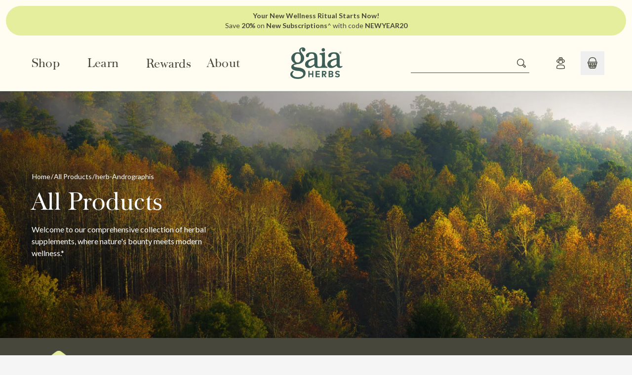

--- FILE ---
content_type: text/html; charset=utf-8
request_url: https://www.gaiaherbs.com/collections/all/herb-Andrographis
body_size: 63057
content:
<!doctype html>
<html class="bg-neutral-100" lang="en">
  <head>
    
    <title>Gaia Herbs Herbal Supplements - Full Product List</title>
    <meta charset="utf-8">
    <meta http-equiv="X-UA-Compatible" content="IE=edge,chrome=1">
    
      <meta name="description" content="Explore our collection of herbal supplements. From adaptogens to single-herb tinctures, capsules, and pills, find the right products for your wellness journey.">
    
    <link rel="canonical" href="https://www.gaiaherbs.com/collections/all/herb-andrographis">
    <link rel="preconnect" href="//cdn.shopify.com">
    <link rel="dns-prefetch" href="//cdn.shopify.com">
    <meta name="viewport" content="width=device-width,initial-scale=1,shrink-to-fit=no">

    
    

    
      <script src="https://rapid-cdn.yottaa.com/rapid/lib/D8iqMRHNuESKiA.js"></script>
    

    
    
      <!-- Google Tag Manager integration- script from Consentmo GDPR Compliance App -->
<script id="gdpr-gtm-blocking-script">
  let isGTMExecuted = false;
  function executeGTM() {
    if (!isGTMExecuted) {
      // The content of Google Tag Manager script
      (function (w, d, s, l, i) {
        w[l] = w[l] || [];
        w[l].push({ 'gtm.start': new Date().getTime(), event: 'gtm.js' });
        var f = d.getElementsByTagName(s)[0],
          j = d.createElement(s),
          dl = l != 'dataLayer' ? '&l=' + l : '';
        j.async = true;
        j.src = 'https://www.googletagmanager.com/gtm.js?id=' + i + dl;
        f.parentNode.insertBefore(j, f);
      })(window, document, 'script', 'dataLayer', 'GTM-W45N8S6');

      isGTMExecuted = true;
    }
  }
  function checkConsentForGTM(adittionalChecks = 0) {
    let cpdCookie = (document.cookie.match(
      /^(?:.*;)?\s*cookieconsent_preferences_disabled(\s*=\s*([^;]+)?)(?:.*)?$/,
    ) || [, null])[1];
    if (cpdCookie != null) {
      if (parseInt(cpdCookie.indexOf('marketing')) === -1 && parseInt(cpdCookie.indexOf('analytics')) === -1) {
        executeGTM();
      }
    } else {
      let gdprCache = localStorage.getItem('gdprCache') ? JSON.parse(localStorage.getItem('gdprCache')) : null;
      let gdprCacheConsentSettings =
        gdprCache && gdprCache.getCookieConsentSettings ? JSON.parse(gdprCache.getCookieConsentSettings) : null;
      let gdprCacheCountryDetection =
        gdprCache && gdprCache.countryDetection ? JSON.parse(gdprCache.countryDetection) : null;
      let ccsCookie = (document.cookie.match(/^(?:.*;)?\s*cookieconsent_status\s*=\s*([^;]+)(?:.*)?$/) || [, null])[1];
      if (
        (gdprCacheConsentSettings || (gdprCacheCountryDetection && gdprCacheCountryDetection.disable === '1')) &&
        !ccsCookie
      ) {
        if (
          (gdprCacheConsentSettings && gdprCacheConsentSettings.status === 'disabled') ||
          gdprCacheCountryDetection.disable === '1'
        ) {
          executeGTM();
        } else {
          let initPreferences = parseInt(gdprCacheConsentSettings.checkboxes_behavior);
          if (initPreferences === 1 || initPreferences === 4) {
            executeGTM();
          }
        }
      } else {
        if (adittionalChecks > 0) {
          setTimeout(function () {
            checkConsentForGTM(adittionalChecks - 1);
          }, 1000);
        } else {
          executeGTM();
        }
      }
    }
  }

  checkConsentForGTM(3);
</script>

    

    
    
<link rel="shortcut icon" href="//www.gaiaherbs.com/cdn/shop/files/favicon-32x32_32x32.png?v=1613681662" type="image/png"><link rel="stylesheet" href="https://rsms.me/inter/inter.css">

    
    <link rel="preconnect" href="https://fonts.googleapis.com">
    <link rel="preconnect" href="https://fonts.gstatic.com" crossorigin>
    <link href="https://fonts.googleapis.com/css2?family=Lato:wght@300;400;700&display=swap" rel="stylesheet">

    
    <link href="//www.gaiaherbs.com/cdn/shop/t/758/assets/fonts.css?v=174314320470146641901766032773" rel="stylesheet">

    <style>:root {

--header-height: 165px;


--atc-btn-bg-color: #395c56; --atc-btn-text-color: #ffffff; }
</style>
    


  <script>
    window.productBadgesConfigs = {"15-off-120-ct": {
          text: "20% OFF 120 Ct.",
          backgroundColor: "#fed141",
          textColor: "#0a3c40",
        },"15-off-20-ct": {
          text: "20% OFF 20 Ct.",
          backgroundColor: "#fed141",
          textColor: "#0a3c40",
        },"15-off-30-ct": {
          text: "20% OFF 30 Ct.",
          backgroundColor: "#fed141",
          textColor: "#0a3c40",
        },"15-percent-off": {
          text: "20% OFF ",
          backgroundColor: "#fed141",
          textColor: "#0a3c40",
        },"award-winner": {
          text: "AWARD WINNER",
          backgroundColor: "#e4ee9c",
          textColor: "#0a3c40",
        },"back-in-stock": {
          text: "BACK IN STOCK",
          backgroundColor: "#0a3c40",
          textColor: "#ffffff",
        },"best-seller": {
          text: "BEST SELLER",
          backgroundColor: "#956c39",
          textColor: "#ffffff",
        },"coming-soon": {
          text: "COMING SOON",
          backgroundColor: "#325e4d",
          textColor: "#ffffff",
        },"discontinued": {
          text: "DISCONTINUED",
          backgroundColor: "#a7966a",
          textColor: "#ffffff",
        },"final-sale": {
          text: "15% OFF ",
          backgroundColor: "#8194dd",
          textColor: "#0a3c40",
        },"new": {
          text: "NEW PRODUCT",
          backgroundColor: "#ff7f41",
          textColor: "#000000",
        },"out-of-stock": {
          text: "OUT OF STOCK",
          backgroundColor: "#43736b",
          textColor: "#ffffff",
        },"save-on-16-oz": {
          text: "20% OFF 16 Oz.",
          backgroundColor: "#fed141",
          textColor: "#0a3c40",
        },"save-on-3-oz": {
          text: "20% OFF 3 Oz.",
          backgroundColor: "#fed141",
          textColor: "#0a3c40",
        },"save-on-30-ct": {
          text: "20% OFF 30 Ct.",
          backgroundColor: "#fed141",
          textColor: "#0a3c40",
        },"save-on-4-oz": {
          text: "20% OFF 4 Oz.",
          backgroundColor: "#fed141",
          textColor: "#0a3c40",
        },"save-on-40-ct": {
          text: "20% OFF 40 Ct.",
          backgroundColor: "#fed141",
          textColor: "#0a3c40",
        },"save-on-60-ct": {
          text: "20% OFF 60 Ct.",
          backgroundColor: "#fed141",
          textColor: "#0a3c40",
        },"save-on-8-oz": {
          text: "20% OFF 8 Oz.",
          backgroundColor: "#fed141",
          textColor: "#0a3c40",
        },"save-on-81-ct": {
          text: "20% OFF 81 Ct.",
          backgroundColor: "#fed141",
          textColor: "#0a3c40",
        }}
  </script>


    
<link href="//www.gaiaherbs.com/cdn/shop/t/758/assets/bundle.theme.css?v=58477118410151833911766033616" rel="stylesheet" type="text/css" media="all" />


  
  <link href="" rel="stylesheet" type="text/css" media="all" />


    

<!-- Vendor Modules -->



<script defer src="//www.gaiaherbs.com/cdn/shop/t/758/assets/bundle.vendors2.js?v=37849472443297529461766032773"></script>
<script defer src="//www.gaiaherbs.com/cdn/shop/t/758/assets/bundle.vendors3.js?v=86894554180752619811766032773"></script>
<script defer src="//www.gaiaherbs.com/cdn/shop/t/758/assets/bundle.vendors.js?v=180055337186995175041766032773"></script>

<!-- Common Modules -->



<!-- Layout Modules -->

  
  <script defer src="//www.gaiaherbs.com/cdn/shop/t/758/assets/bundle.theme.js?v=59150714343241172611766033616"></script>


<!-- Template Modules -->

  
  

  
    
  


    
<meta property="og:site_name" content="Gaia Herbs">
<meta property="og:url" content="https://www.gaiaherbs.com/collections/all/herb-andrographis">
<meta property="og:title" content="Gaia Herbs Herbal Supplements - Full Product List">
<meta property="og:type" content="product.group">
<meta property="og:description" content="Explore our collection of herbal supplements. From adaptogens to single-herb tinctures, capsules, and pills, find the right products for your wellness journey."><meta property="og:image" content="http://www.gaiaherbs.com/cdn/shop/collections/251124_GaiaHerbs_CatBanner_BFCM_11253.jpg?v=1764182124">
  <meta
    property="og:image:secure_url"
    content="https://www.gaiaherbs.com/cdn/shop/collections/251124_GaiaHerbs_CatBanner_BFCM_11253.jpg?v=1764182124"
  >
  <meta property="og:image:width" content="3000">
  <meta property="og:image:height" content="1000"><meta property="og:image:alt" content="All Products"><meta name="twitter:card" content="summary_large_image">
<meta name="twitter:title" content="Gaia Herbs Herbal Supplements - Full Product List">
<meta name="twitter:description" content="Explore our collection of herbal supplements. From adaptogens to single-herb tinctures, capsules, and pills, find the right products for your wellness journey.">

    <script>window.performance && window.performance.mark && window.performance.mark('shopify.content_for_header.start');</script><meta name="google-site-verification" content="OftlcEW0Z5bSUp2e8hfpHXEcu2snQbJRsq8jy5zvoZo">
<meta name="facebook-domain-verification" content="qksjyu2zhmkwy58s7b0jklscy5hv9o">
<meta id="shopify-digital-wallet" name="shopify-digital-wallet" content="/5802524783/digital_wallets/dialog">
<meta name="shopify-checkout-api-token" content="46eded91465db79ad56c539f733ef247">
<meta id="in-context-paypal-metadata" data-shop-id="5802524783" data-venmo-supported="false" data-environment="production" data-locale="en_US" data-paypal-v4="true" data-currency="USD">
<link rel="alternate" type="application/atom+xml" title="Feed" href="/collections/all/herb-Andrographis.atom" />
<link rel="alternate" type="application/json+oembed" href="https://www.gaiaherbs.com/collections/all/herb-andrographis.oembed">
<script async="async" src="/checkouts/internal/preloads.js?locale=en-US"></script>
<link rel="preconnect" href="https://shop.app" crossorigin="anonymous">
<script async="async" src="https://shop.app/checkouts/internal/preloads.js?locale=en-US&shop_id=5802524783" crossorigin="anonymous"></script>
<script id="apple-pay-shop-capabilities" type="application/json">{"shopId":5802524783,"countryCode":"US","currencyCode":"USD","merchantCapabilities":["supports3DS"],"merchantId":"gid:\/\/shopify\/Shop\/5802524783","merchantName":"Gaia Herbs","requiredBillingContactFields":["postalAddress","email","phone"],"requiredShippingContactFields":["postalAddress","email","phone"],"shippingType":"shipping","supportedNetworks":["visa","masterCard","amex","discover","elo","jcb"],"total":{"type":"pending","label":"Gaia Herbs","amount":"1.00"},"shopifyPaymentsEnabled":true,"supportsSubscriptions":true}</script>
<script id="shopify-features" type="application/json">{"accessToken":"46eded91465db79ad56c539f733ef247","betas":["rich-media-storefront-analytics"],"domain":"www.gaiaherbs.com","predictiveSearch":true,"shopId":5802524783,"locale":"en"}</script>
<script>var Shopify = Shopify || {};
Shopify.shop = "gh-test-site.myshopify.com";
Shopify.locale = "en";
Shopify.currency = {"active":"USD","rate":"1.0"};
Shopify.country = "US";
Shopify.theme = {"name":"Production","id":145613521032,"schema_name":"Themekit template theme","schema_version":"1.0.0","theme_store_id":null,"role":"main"};
Shopify.theme.handle = "null";
Shopify.theme.style = {"id":null,"handle":null};
Shopify.cdnHost = "www.gaiaherbs.com/cdn";
Shopify.routes = Shopify.routes || {};
Shopify.routes.root = "/";</script>
<script type="module">!function(o){(o.Shopify=o.Shopify||{}).modules=!0}(window);</script>
<script>!function(o){function n(){var o=[];function n(){o.push(Array.prototype.slice.apply(arguments))}return n.q=o,n}var t=o.Shopify=o.Shopify||{};t.loadFeatures=n(),t.autoloadFeatures=n()}(window);</script>
<script>
  window.ShopifyPay = window.ShopifyPay || {};
  window.ShopifyPay.apiHost = "shop.app\/pay";
  window.ShopifyPay.redirectState = null;
</script>
<script id="shop-js-analytics" type="application/json">{"pageType":"collection"}</script>
<script defer="defer" async type="module" src="//www.gaiaherbs.com/cdn/shopifycloud/shop-js/modules/v2/client.init-shop-cart-sync_BT-GjEfc.en.esm.js"></script>
<script defer="defer" async type="module" src="//www.gaiaherbs.com/cdn/shopifycloud/shop-js/modules/v2/chunk.common_D58fp_Oc.esm.js"></script>
<script defer="defer" async type="module" src="//www.gaiaherbs.com/cdn/shopifycloud/shop-js/modules/v2/chunk.modal_xMitdFEc.esm.js"></script>
<script type="module">
  await import("//www.gaiaherbs.com/cdn/shopifycloud/shop-js/modules/v2/client.init-shop-cart-sync_BT-GjEfc.en.esm.js");
await import("//www.gaiaherbs.com/cdn/shopifycloud/shop-js/modules/v2/chunk.common_D58fp_Oc.esm.js");
await import("//www.gaiaherbs.com/cdn/shopifycloud/shop-js/modules/v2/chunk.modal_xMitdFEc.esm.js");

  window.Shopify.SignInWithShop?.initShopCartSync?.({"fedCMEnabled":true,"windoidEnabled":true});

</script>
<script>
  window.Shopify = window.Shopify || {};
  if (!window.Shopify.featureAssets) window.Shopify.featureAssets = {};
  window.Shopify.featureAssets['shop-js'] = {"shop-cart-sync":["modules/v2/client.shop-cart-sync_DZOKe7Ll.en.esm.js","modules/v2/chunk.common_D58fp_Oc.esm.js","modules/v2/chunk.modal_xMitdFEc.esm.js"],"init-fed-cm":["modules/v2/client.init-fed-cm_B6oLuCjv.en.esm.js","modules/v2/chunk.common_D58fp_Oc.esm.js","modules/v2/chunk.modal_xMitdFEc.esm.js"],"shop-cash-offers":["modules/v2/client.shop-cash-offers_D2sdYoxE.en.esm.js","modules/v2/chunk.common_D58fp_Oc.esm.js","modules/v2/chunk.modal_xMitdFEc.esm.js"],"shop-login-button":["modules/v2/client.shop-login-button_QeVjl5Y3.en.esm.js","modules/v2/chunk.common_D58fp_Oc.esm.js","modules/v2/chunk.modal_xMitdFEc.esm.js"],"pay-button":["modules/v2/client.pay-button_DXTOsIq6.en.esm.js","modules/v2/chunk.common_D58fp_Oc.esm.js","modules/v2/chunk.modal_xMitdFEc.esm.js"],"shop-button":["modules/v2/client.shop-button_DQZHx9pm.en.esm.js","modules/v2/chunk.common_D58fp_Oc.esm.js","modules/v2/chunk.modal_xMitdFEc.esm.js"],"avatar":["modules/v2/client.avatar_BTnouDA3.en.esm.js"],"init-windoid":["modules/v2/client.init-windoid_CR1B-cfM.en.esm.js","modules/v2/chunk.common_D58fp_Oc.esm.js","modules/v2/chunk.modal_xMitdFEc.esm.js"],"init-shop-for-new-customer-accounts":["modules/v2/client.init-shop-for-new-customer-accounts_C_vY_xzh.en.esm.js","modules/v2/client.shop-login-button_QeVjl5Y3.en.esm.js","modules/v2/chunk.common_D58fp_Oc.esm.js","modules/v2/chunk.modal_xMitdFEc.esm.js"],"init-shop-email-lookup-coordinator":["modules/v2/client.init-shop-email-lookup-coordinator_BI7n9ZSv.en.esm.js","modules/v2/chunk.common_D58fp_Oc.esm.js","modules/v2/chunk.modal_xMitdFEc.esm.js"],"init-shop-cart-sync":["modules/v2/client.init-shop-cart-sync_BT-GjEfc.en.esm.js","modules/v2/chunk.common_D58fp_Oc.esm.js","modules/v2/chunk.modal_xMitdFEc.esm.js"],"shop-toast-manager":["modules/v2/client.shop-toast-manager_DiYdP3xc.en.esm.js","modules/v2/chunk.common_D58fp_Oc.esm.js","modules/v2/chunk.modal_xMitdFEc.esm.js"],"init-customer-accounts":["modules/v2/client.init-customer-accounts_D9ZNqS-Q.en.esm.js","modules/v2/client.shop-login-button_QeVjl5Y3.en.esm.js","modules/v2/chunk.common_D58fp_Oc.esm.js","modules/v2/chunk.modal_xMitdFEc.esm.js"],"init-customer-accounts-sign-up":["modules/v2/client.init-customer-accounts-sign-up_iGw4briv.en.esm.js","modules/v2/client.shop-login-button_QeVjl5Y3.en.esm.js","modules/v2/chunk.common_D58fp_Oc.esm.js","modules/v2/chunk.modal_xMitdFEc.esm.js"],"shop-follow-button":["modules/v2/client.shop-follow-button_CqMgW2wH.en.esm.js","modules/v2/chunk.common_D58fp_Oc.esm.js","modules/v2/chunk.modal_xMitdFEc.esm.js"],"checkout-modal":["modules/v2/client.checkout-modal_xHeaAweL.en.esm.js","modules/v2/chunk.common_D58fp_Oc.esm.js","modules/v2/chunk.modal_xMitdFEc.esm.js"],"shop-login":["modules/v2/client.shop-login_D91U-Q7h.en.esm.js","modules/v2/chunk.common_D58fp_Oc.esm.js","modules/v2/chunk.modal_xMitdFEc.esm.js"],"lead-capture":["modules/v2/client.lead-capture_BJmE1dJe.en.esm.js","modules/v2/chunk.common_D58fp_Oc.esm.js","modules/v2/chunk.modal_xMitdFEc.esm.js"],"payment-terms":["modules/v2/client.payment-terms_Ci9AEqFq.en.esm.js","modules/v2/chunk.common_D58fp_Oc.esm.js","modules/v2/chunk.modal_xMitdFEc.esm.js"]};
</script>
<script>(function() {
  var isLoaded = false;
  function asyncLoad() {
    if (isLoaded) return;
    isLoaded = true;
    var urls = ["https:\/\/shopify.rakutenadvertising.io\/rakuten_advertising.js?shop=gh-test-site.myshopify.com","https:\/\/tag.rmp.rakuten.com\/123926.ct.js?shop=gh-test-site.myshopify.com","https:\/\/static.rechargecdn.com\/assets\/js\/widget.min.js?shop=gh-test-site.myshopify.com","https:\/\/static.klaviyo.com\/onsite\/js\/PqM29e\/klaviyo.js?company_id=PqM29e\u0026shop=gh-test-site.myshopify.com","https:\/\/cdn.rebuyengine.com\/onsite\/js\/rebuy.js?shop=gh-test-site.myshopify.com","https:\/\/app.octaneai.com\/htushh77cu3qf37a\/shopify.js?x=OXDKCGU7P1XpHN9u\u0026shop=gh-test-site.myshopify.com"];
    for (var i = 0; i < urls.length; i++) {
      var s = document.createElement('script');
      s.type = 'text/javascript';
      s.async = true;
      s.src = urls[i];
      var x = document.getElementsByTagName('script')[0];
      x.parentNode.insertBefore(s, x);
    }
  };
  if(window.attachEvent) {
    window.attachEvent('onload', asyncLoad);
  } else {
    window.addEventListener('load', asyncLoad, false);
  }
})();</script>
<script id="__st">var __st={"a":5802524783,"offset":-18000,"reqid":"445d4232-03ee-4dc1-ae58-d7e1fb961343-1769042348","pageurl":"www.gaiaherbs.com\/collections\/all\/herb-Andrographis","u":"df8a657bff3a","p":"collection","rtyp":"collection","rid":92837937263};</script>
<script>window.ShopifyPaypalV4VisibilityTracking = true;</script>
<script id="captcha-bootstrap">!function(){'use strict';const t='contact',e='account',n='new_comment',o=[[t,t],['blogs',n],['comments',n],[t,'customer']],c=[[e,'customer_login'],[e,'guest_login'],[e,'recover_customer_password'],[e,'create_customer']],r=t=>t.map((([t,e])=>`form[action*='/${t}']:not([data-nocaptcha='true']) input[name='form_type'][value='${e}']`)).join(','),a=t=>()=>t?[...document.querySelectorAll(t)].map((t=>t.form)):[];function s(){const t=[...o],e=r(t);return a(e)}const i='password',u='form_key',d=['recaptcha-v3-token','g-recaptcha-response','h-captcha-response',i],f=()=>{try{return window.sessionStorage}catch{return}},m='__shopify_v',_=t=>t.elements[u];function p(t,e,n=!1){try{const o=window.sessionStorage,c=JSON.parse(o.getItem(e)),{data:r}=function(t){const{data:e,action:n}=t;return t[m]||n?{data:e,action:n}:{data:t,action:n}}(c);for(const[e,n]of Object.entries(r))t.elements[e]&&(t.elements[e].value=n);n&&o.removeItem(e)}catch(o){console.error('form repopulation failed',{error:o})}}const l='form_type',E='cptcha';function T(t){t.dataset[E]=!0}const w=window,h=w.document,L='Shopify',v='ce_forms',y='captcha';let A=!1;((t,e)=>{const n=(g='f06e6c50-85a8-45c8-87d0-21a2b65856fe',I='https://cdn.shopify.com/shopifycloud/storefront-forms-hcaptcha/ce_storefront_forms_captcha_hcaptcha.v1.5.2.iife.js',D={infoText:'Protected by hCaptcha',privacyText:'Privacy',termsText:'Terms'},(t,e,n)=>{const o=w[L][v],c=o.bindForm;if(c)return c(t,g,e,D).then(n);var r;o.q.push([[t,g,e,D],n]),r=I,A||(h.body.append(Object.assign(h.createElement('script'),{id:'captcha-provider',async:!0,src:r})),A=!0)});var g,I,D;w[L]=w[L]||{},w[L][v]=w[L][v]||{},w[L][v].q=[],w[L][y]=w[L][y]||{},w[L][y].protect=function(t,e){n(t,void 0,e),T(t)},Object.freeze(w[L][y]),function(t,e,n,w,h,L){const[v,y,A,g]=function(t,e,n){const i=e?o:[],u=t?c:[],d=[...i,...u],f=r(d),m=r(i),_=r(d.filter((([t,e])=>n.includes(e))));return[a(f),a(m),a(_),s()]}(w,h,L),I=t=>{const e=t.target;return e instanceof HTMLFormElement?e:e&&e.form},D=t=>v().includes(t);t.addEventListener('submit',(t=>{const e=I(t);if(!e)return;const n=D(e)&&!e.dataset.hcaptchaBound&&!e.dataset.recaptchaBound,o=_(e),c=g().includes(e)&&(!o||!o.value);(n||c)&&t.preventDefault(),c&&!n&&(function(t){try{if(!f())return;!function(t){const e=f();if(!e)return;const n=_(t);if(!n)return;const o=n.value;o&&e.removeItem(o)}(t);const e=Array.from(Array(32),(()=>Math.random().toString(36)[2])).join('');!function(t,e){_(t)||t.append(Object.assign(document.createElement('input'),{type:'hidden',name:u})),t.elements[u].value=e}(t,e),function(t,e){const n=f();if(!n)return;const o=[...t.querySelectorAll(`input[type='${i}']`)].map((({name:t})=>t)),c=[...d,...o],r={};for(const[a,s]of new FormData(t).entries())c.includes(a)||(r[a]=s);n.setItem(e,JSON.stringify({[m]:1,action:t.action,data:r}))}(t,e)}catch(e){console.error('failed to persist form',e)}}(e),e.submit())}));const S=(t,e)=>{t&&!t.dataset[E]&&(n(t,e.some((e=>e===t))),T(t))};for(const o of['focusin','change'])t.addEventListener(o,(t=>{const e=I(t);D(e)&&S(e,y())}));const B=e.get('form_key'),M=e.get(l),P=B&&M;t.addEventListener('DOMContentLoaded',(()=>{const t=y();if(P)for(const e of t)e.elements[l].value===M&&p(e,B);[...new Set([...A(),...v().filter((t=>'true'===t.dataset.shopifyCaptcha))])].forEach((e=>S(e,t)))}))}(h,new URLSearchParams(w.location.search),n,t,e,['guest_login'])})(!0,!0)}();</script>
<script integrity="sha256-4kQ18oKyAcykRKYeNunJcIwy7WH5gtpwJnB7kiuLZ1E=" data-source-attribution="shopify.loadfeatures" defer="defer" src="//www.gaiaherbs.com/cdn/shopifycloud/storefront/assets/storefront/load_feature-a0a9edcb.js" crossorigin="anonymous"></script>
<script crossorigin="anonymous" defer="defer" src="//www.gaiaherbs.com/cdn/shopifycloud/storefront/assets/shopify_pay/storefront-65b4c6d7.js?v=20250812"></script>
<script data-source-attribution="shopify.dynamic_checkout.dynamic.init">var Shopify=Shopify||{};Shopify.PaymentButton=Shopify.PaymentButton||{isStorefrontPortableWallets:!0,init:function(){window.Shopify.PaymentButton.init=function(){};var t=document.createElement("script");t.src="https://www.gaiaherbs.com/cdn/shopifycloud/portable-wallets/latest/portable-wallets.en.js",t.type="module",document.head.appendChild(t)}};
</script>
<script data-source-attribution="shopify.dynamic_checkout.buyer_consent">
  function portableWalletsHideBuyerConsent(e){var t=document.getElementById("shopify-buyer-consent"),n=document.getElementById("shopify-subscription-policy-button");t&&n&&(t.classList.add("hidden"),t.setAttribute("aria-hidden","true"),n.removeEventListener("click",e))}function portableWalletsShowBuyerConsent(e){var t=document.getElementById("shopify-buyer-consent"),n=document.getElementById("shopify-subscription-policy-button");t&&n&&(t.classList.remove("hidden"),t.removeAttribute("aria-hidden"),n.addEventListener("click",e))}window.Shopify?.PaymentButton&&(window.Shopify.PaymentButton.hideBuyerConsent=portableWalletsHideBuyerConsent,window.Shopify.PaymentButton.showBuyerConsent=portableWalletsShowBuyerConsent);
</script>
<script data-source-attribution="shopify.dynamic_checkout.cart.bootstrap">document.addEventListener("DOMContentLoaded",(function(){function t(){return document.querySelector("shopify-accelerated-checkout-cart, shopify-accelerated-checkout")}if(t())Shopify.PaymentButton.init();else{new MutationObserver((function(e,n){t()&&(Shopify.PaymentButton.init(),n.disconnect())})).observe(document.body,{childList:!0,subtree:!0})}}));
</script>
<link id="shopify-accelerated-checkout-styles" rel="stylesheet" media="screen" href="https://www.gaiaherbs.com/cdn/shopifycloud/portable-wallets/latest/accelerated-checkout-backwards-compat.css" crossorigin="anonymous">
<style id="shopify-accelerated-checkout-cart">
        #shopify-buyer-consent {
  margin-top: 1em;
  display: inline-block;
  width: 100%;
}

#shopify-buyer-consent.hidden {
  display: none;
}

#shopify-subscription-policy-button {
  background: none;
  border: none;
  padding: 0;
  text-decoration: underline;
  font-size: inherit;
  cursor: pointer;
}

#shopify-subscription-policy-button::before {
  box-shadow: none;
}

      </style>

<script>window.performance && window.performance.mark && window.performance.mark('shopify.content_for_header.end');</script>
    <script>
      window.STOREFRONT_ACCESS_TOKEN = "7ca0962a1a04962dd10b968be9384934";
      window.CURRENT_TEMPLATE = "collection";
    </script>
    <script src="https://supp.co/widgets/v0/widget.iife.js" async></script>
    
  <!-- BEGIN app block: shopify://apps/consentmo-gdpr/blocks/gdpr_cookie_consent/4fbe573f-a377-4fea-9801-3ee0858cae41 -->


<!-- END app block --><!-- BEGIN app block: shopify://apps/klaviyo-email-marketing-sms/blocks/klaviyo-onsite-embed/2632fe16-c075-4321-a88b-50b567f42507 -->












  <script async src="https://static.klaviyo.com/onsite/js/PqM29e/klaviyo.js?company_id=PqM29e"></script>
  <script>!function(){if(!window.klaviyo){window._klOnsite=window._klOnsite||[];try{window.klaviyo=new Proxy({},{get:function(n,i){return"push"===i?function(){var n;(n=window._klOnsite).push.apply(n,arguments)}:function(){for(var n=arguments.length,o=new Array(n),w=0;w<n;w++)o[w]=arguments[w];var t="function"==typeof o[o.length-1]?o.pop():void 0,e=new Promise((function(n){window._klOnsite.push([i].concat(o,[function(i){t&&t(i),n(i)}]))}));return e}}})}catch(n){window.klaviyo=window.klaviyo||[],window.klaviyo.push=function(){var n;(n=window._klOnsite).push.apply(n,arguments)}}}}();</script>

  




  <script>
    window.klaviyoReviewsProductDesignMode = false
  </script>







<!-- END app block --><!-- BEGIN app block: shopify://apps/okendo/blocks/theme-settings/bb689e69-ea70-4661-8fb7-ad24a2e23c29 --><!-- BEGIN app snippet: header-metafields -->










    <style data-oke-reviews-version="0.83.9" type="text/css" data-href="https://d3hw6dc1ow8pp2.cloudfront.net/reviews-widget-plus/css/okendo-reviews-styles.9d163ae1.css"></style><style data-oke-reviews-version="0.83.9" type="text/css" data-href="https://d3hw6dc1ow8pp2.cloudfront.net/reviews-widget-plus/css/modules/okendo-star-rating.4cb378a8.css"></style><style data-oke-reviews-version="0.83.9" type="text/css" data-href="https://d3hw6dc1ow8pp2.cloudfront.net/reviews-widget-plus/css/modules/okendo-reviews-keywords.0942444f.css"></style><style data-oke-reviews-version="0.83.9" type="text/css" data-href="https://d3hw6dc1ow8pp2.cloudfront.net/reviews-widget-plus/css/modules/okendo-reviews-summary.a0c9d7d6.css"></style><style type="text/css">.okeReviews[data-oke-container],div.okeReviews{font-size:14px;font-size:var(--oke-text-regular);font-weight:400;font-family:var(--oke-text-fontFamily);line-height:1.6}.okeReviews[data-oke-container] *,.okeReviews[data-oke-container] :after,.okeReviews[data-oke-container] :before,div.okeReviews *,div.okeReviews :after,div.okeReviews :before{box-sizing:border-box}.okeReviews[data-oke-container] h1,.okeReviews[data-oke-container] h2,.okeReviews[data-oke-container] h3,.okeReviews[data-oke-container] h4,.okeReviews[data-oke-container] h5,.okeReviews[data-oke-container] h6,div.okeReviews h1,div.okeReviews h2,div.okeReviews h3,div.okeReviews h4,div.okeReviews h5,div.okeReviews h6{font-size:1em;font-weight:400;line-height:1.4;margin:0}.okeReviews[data-oke-container] ul,div.okeReviews ul{padding:0;margin:0}.okeReviews[data-oke-container] li,div.okeReviews li{list-style-type:none;padding:0}.okeReviews[data-oke-container] p,div.okeReviews p{line-height:1.8;margin:0 0 4px}.okeReviews[data-oke-container] p:last-child,div.okeReviews p:last-child{margin-bottom:0}.okeReviews[data-oke-container] a,div.okeReviews a{text-decoration:none;color:inherit}.okeReviews[data-oke-container] button,div.okeReviews button{border-radius:0;border:0;box-shadow:none;margin:0;width:auto;min-width:auto;padding:0;background-color:transparent;min-height:auto}.okeReviews[data-oke-container] button,.okeReviews[data-oke-container] input,.okeReviews[data-oke-container] select,.okeReviews[data-oke-container] textarea,div.okeReviews button,div.okeReviews input,div.okeReviews select,div.okeReviews textarea{font-family:inherit;font-size:1em}.okeReviews[data-oke-container] label,.okeReviews[data-oke-container] select,div.okeReviews label,div.okeReviews select{display:inline}.okeReviews[data-oke-container] select,div.okeReviews select{width:auto}.okeReviews[data-oke-container] article,.okeReviews[data-oke-container] aside,div.okeReviews article,div.okeReviews aside{margin:0}.okeReviews[data-oke-container] table,div.okeReviews table{background:transparent;border:0;border-collapse:collapse;border-spacing:0;font-family:inherit;font-size:1em;table-layout:auto}.okeReviews[data-oke-container] table td,.okeReviews[data-oke-container] table th,.okeReviews[data-oke-container] table tr,div.okeReviews table td,div.okeReviews table th,div.okeReviews table tr{border:0;font-family:inherit;font-size:1em}.okeReviews[data-oke-container] table td,.okeReviews[data-oke-container] table th,div.okeReviews table td,div.okeReviews table th{background:transparent;font-weight:400;letter-spacing:normal;padding:0;text-align:left;text-transform:none;vertical-align:middle}.okeReviews[data-oke-container] table tr:hover td,.okeReviews[data-oke-container] table tr:hover th,div.okeReviews table tr:hover td,div.okeReviews table tr:hover th{background:transparent}.okeReviews[data-oke-container] fieldset,div.okeReviews fieldset{border:0;padding:0;margin:0;min-width:0}.okeReviews[data-oke-container] img,.okeReviews[data-oke-container] svg,div.okeReviews img,div.okeReviews svg{max-width:none}.okeReviews[data-oke-container] div:empty,div.okeReviews div:empty{display:block}.okeReviews[data-oke-container] .oke-icon:before,div.okeReviews .oke-icon:before{font-family:oke-widget-icons!important;font-style:normal;font-weight:400;font-variant:normal;text-transform:none;line-height:1;-webkit-font-smoothing:antialiased;-moz-osx-font-smoothing:grayscale;color:inherit}.okeReviews[data-oke-container] .oke-icon--select-arrow:before,div.okeReviews .oke-icon--select-arrow:before{content:""}.okeReviews[data-oke-container] .oke-icon--loading:before,div.okeReviews .oke-icon--loading:before{content:""}.okeReviews[data-oke-container] .oke-icon--pencil:before,div.okeReviews .oke-icon--pencil:before{content:""}.okeReviews[data-oke-container] .oke-icon--filter:before,div.okeReviews .oke-icon--filter:before{content:""}.okeReviews[data-oke-container] .oke-icon--play:before,div.okeReviews .oke-icon--play:before{content:""}.okeReviews[data-oke-container] .oke-icon--tick-circle:before,div.okeReviews .oke-icon--tick-circle:before{content:""}.okeReviews[data-oke-container] .oke-icon--chevron-left:before,div.okeReviews .oke-icon--chevron-left:before{content:""}.okeReviews[data-oke-container] .oke-icon--chevron-right:before,div.okeReviews .oke-icon--chevron-right:before{content:""}.okeReviews[data-oke-container] .oke-icon--thumbs-down:before,div.okeReviews .oke-icon--thumbs-down:before{content:""}.okeReviews[data-oke-container] .oke-icon--thumbs-up:before,div.okeReviews .oke-icon--thumbs-up:before{content:""}.okeReviews[data-oke-container] .oke-icon--close:before,div.okeReviews .oke-icon--close:before{content:""}.okeReviews[data-oke-container] .oke-icon--chevron-up:before,div.okeReviews .oke-icon--chevron-up:before{content:""}.okeReviews[data-oke-container] .oke-icon--chevron-down:before,div.okeReviews .oke-icon--chevron-down:before{content:""}.okeReviews[data-oke-container] .oke-icon--star:before,div.okeReviews .oke-icon--star:before{content:""}.okeReviews[data-oke-container] .oke-icon--magnifying-glass:before,div.okeReviews .oke-icon--magnifying-glass:before{content:""}@font-face{font-family:oke-widget-icons;src:url(https://d3hw6dc1ow8pp2.cloudfront.net/reviews-widget-plus/fonts/oke-widget-icons.ttf) format("truetype"),url(https://d3hw6dc1ow8pp2.cloudfront.net/reviews-widget-plus/fonts/oke-widget-icons.woff) format("woff"),url(https://d3hw6dc1ow8pp2.cloudfront.net/reviews-widget-plus/img/oke-widget-icons.bc0d6b0a.svg) format("svg");font-weight:400;font-style:normal;font-display:block}.okeReviews[data-oke-container] .oke-button,div.okeReviews .oke-button{display:inline-block;border-style:solid;border-color:var(--oke-button-borderColor);border-width:var(--oke-button-borderWidth);background-color:var(--oke-button-backgroundColor);line-height:1;padding:12px 24px;margin:0;border-radius:var(--oke-button-borderRadius);color:var(--oke-button-textColor);text-align:center;position:relative;font-weight:var(--oke-button-fontWeight);font-size:var(--oke-button-fontSize);font-family:var(--oke-button-fontFamily);outline:0}.okeReviews[data-oke-container] .oke-button-text,.okeReviews[data-oke-container] .oke-button .oke-icon,div.okeReviews .oke-button-text,div.okeReviews .oke-button .oke-icon{line-height:1}.okeReviews[data-oke-container] .oke-button.oke-is-loading,div.okeReviews .oke-button.oke-is-loading{position:relative}.okeReviews[data-oke-container] .oke-button.oke-is-loading:before,div.okeReviews .oke-button.oke-is-loading:before{font-family:oke-widget-icons!important;font-style:normal;font-weight:400;font-variant:normal;text-transform:none;line-height:1;-webkit-font-smoothing:antialiased;-moz-osx-font-smoothing:grayscale;content:"";color:undefined;font-size:12px;display:inline-block;animation:oke-spin 1s linear infinite;position:absolute;width:12px;height:12px;top:0;left:0;bottom:0;right:0;margin:auto}.okeReviews[data-oke-container] .oke-button.oke-is-loading>*,div.okeReviews .oke-button.oke-is-loading>*{opacity:0}.okeReviews[data-oke-container] .oke-button.oke-is-active,div.okeReviews .oke-button.oke-is-active{background-color:var(--oke-button-backgroundColorActive);color:var(--oke-button-textColorActive);border-color:var(--oke-button-borderColorActive)}.okeReviews[data-oke-container] .oke-button:not(.oke-is-loading),div.okeReviews .oke-button:not(.oke-is-loading){cursor:pointer}.okeReviews[data-oke-container] .oke-button:not(.oke-is-loading):not(.oke-is-active):hover,div.okeReviews .oke-button:not(.oke-is-loading):not(.oke-is-active):hover{background-color:var(--oke-button-backgroundColorHover);color:var(--oke-button-textColorHover);border-color:var(--oke-button-borderColorHover);box-shadow:0 0 0 2px var(--oke-button-backgroundColorHover)}.okeReviews[data-oke-container] .oke-button:not(.oke-is-loading):not(.oke-is-active):active,.okeReviews[data-oke-container] .oke-button:not(.oke-is-loading):not(.oke-is-active):hover:active,div.okeReviews .oke-button:not(.oke-is-loading):not(.oke-is-active):active,div.okeReviews .oke-button:not(.oke-is-loading):not(.oke-is-active):hover:active{background-color:var(--oke-button-backgroundColorActive);color:var(--oke-button-textColorActive);border-color:var(--oke-button-borderColorActive)}.okeReviews[data-oke-container] .oke-title,div.okeReviews .oke-title{font-weight:var(--oke-title-fontWeight);font-size:var(--oke-title-fontSize);font-family:var(--oke-title-fontFamily)}.okeReviews[data-oke-container] .oke-bodyText,div.okeReviews .oke-bodyText{font-weight:var(--oke-bodyText-fontWeight);font-size:var(--oke-bodyText-fontSize);font-family:var(--oke-bodyText-fontFamily)}.okeReviews[data-oke-container] .oke-linkButton,div.okeReviews .oke-linkButton{cursor:pointer;font-weight:700;pointer-events:auto;text-decoration:underline}.okeReviews[data-oke-container] .oke-linkButton:hover,div.okeReviews .oke-linkButton:hover{text-decoration:none}.okeReviews[data-oke-container] .oke-readMore,div.okeReviews .oke-readMore{cursor:pointer;color:inherit;text-decoration:underline}.okeReviews[data-oke-container] .oke-select,div.okeReviews .oke-select{cursor:pointer;background-repeat:no-repeat;background-position-x:100%;background-position-y:50%;border:none;padding:0 24px 0 12px;-moz-appearance:none;appearance:none;color:inherit;-webkit-appearance:none;background-color:transparent;background-image:url("data:image/svg+xml;charset=utf-8,%3Csvg fill='currentColor' xmlns='http://www.w3.org/2000/svg' viewBox='0 0 24 24'%3E%3Cpath d='M7 10l5 5 5-5z'/%3E%3Cpath d='M0 0h24v24H0z' fill='none'/%3E%3C/svg%3E");outline-offset:4px}.okeReviews[data-oke-container] .oke-select:disabled,div.okeReviews .oke-select:disabled{background-color:transparent;background-image:url("data:image/svg+xml;charset=utf-8,%3Csvg fill='%239a9db1' xmlns='http://www.w3.org/2000/svg' viewBox='0 0 24 24'%3E%3Cpath d='M7 10l5 5 5-5z'/%3E%3Cpath d='M0 0h24v24H0z' fill='none'/%3E%3C/svg%3E")}.okeReviews[data-oke-container] .oke-loader,div.okeReviews .oke-loader{position:relative}.okeReviews[data-oke-container] .oke-loader:before,div.okeReviews .oke-loader:before{font-family:oke-widget-icons!important;font-style:normal;font-weight:400;font-variant:normal;text-transform:none;line-height:1;-webkit-font-smoothing:antialiased;-moz-osx-font-smoothing:grayscale;content:"";color:var(--oke-text-secondaryColor);font-size:12px;display:inline-block;animation:oke-spin 1s linear infinite;position:absolute;width:12px;height:12px;top:0;left:0;bottom:0;right:0;margin:auto}.okeReviews[data-oke-container] .oke-a11yText,div.okeReviews .oke-a11yText{border:0;clip:rect(0 0 0 0);height:1px;margin:-1px;overflow:hidden;padding:0;position:absolute;width:1px}.okeReviews[data-oke-container] .oke-hidden,div.okeReviews .oke-hidden{display:none}.okeReviews[data-oke-container] .oke-modal,div.okeReviews .oke-modal{bottom:0;left:0;overflow:auto;position:fixed;right:0;top:0;z-index:2147483647;max-height:100%;background-color:rgba(0,0,0,.5);padding:40px 0 32px}@media only screen and (min-width:1024px){.okeReviews[data-oke-container] .oke-modal,div.okeReviews .oke-modal{display:flex;align-items:center;padding:48px 0}}.okeReviews[data-oke-container] .oke-modal ::-moz-selection,div.okeReviews .oke-modal ::-moz-selection{background-color:rgba(39,45,69,.2)}.okeReviews[data-oke-container] .oke-modal ::selection,div.okeReviews .oke-modal ::selection{background-color:rgba(39,45,69,.2)}.okeReviews[data-oke-container] .oke-modal,.okeReviews[data-oke-container] .oke-modal p,div.okeReviews .oke-modal,div.okeReviews .oke-modal p{color:#272d45}.okeReviews[data-oke-container] .oke-modal-content,div.okeReviews .oke-modal-content{background-color:#fff;margin:auto;position:relative;will-change:transform,opacity;width:calc(100% - 64px)}@media only screen and (min-width:1024px){.okeReviews[data-oke-container] .oke-modal-content,div.okeReviews .oke-modal-content{max-width:1000px}}.okeReviews[data-oke-container] .oke-modal-close,div.okeReviews .oke-modal-close{cursor:pointer;position:absolute;width:32px;height:32px;top:-32px;padding:4px;right:-4px;line-height:1}.okeReviews[data-oke-container] .oke-modal-close:before,div.okeReviews .oke-modal-close:before{font-family:oke-widget-icons!important;font-style:normal;font-weight:400;font-variant:normal;text-transform:none;line-height:1;-webkit-font-smoothing:antialiased;-moz-osx-font-smoothing:grayscale;content:"";color:#fff;font-size:24px;display:inline-block;width:24px;height:24px}.okeReviews[data-oke-container] .oke-modal-overlay,div.okeReviews .oke-modal-overlay{background-color:rgba(43,46,56,.9)}@media only screen and (min-width:1024px){.okeReviews[data-oke-container] .oke-modal--large .oke-modal-content,div.okeReviews .oke-modal--large .oke-modal-content{max-width:1200px}}.okeReviews[data-oke-container] .oke-modal .oke-helpful,.okeReviews[data-oke-container] .oke-modal .oke-helpful-vote-button,.okeReviews[data-oke-container] .oke-modal .oke-reviewContent-date,div.okeReviews .oke-modal .oke-helpful,div.okeReviews .oke-modal .oke-helpful-vote-button,div.okeReviews .oke-modal .oke-reviewContent-date{color:#676986}.oke-modal .okeReviews[data-oke-container].oke-w,.oke-modal div.okeReviews.oke-w{color:#272d45}.okeReviews[data-oke-container] .oke-tag,div.okeReviews .oke-tag{align-items:center;color:#272d45;display:flex;font-size:var(--oke-text-small);font-weight:600;text-align:left;position:relative;z-index:2;background-color:#f4f4f6;padding:4px 6px;border:none;border-radius:4px;gap:6px;line-height:1}.okeReviews[data-oke-container] .oke-tag svg,div.okeReviews .oke-tag svg{fill:currentColor;height:1rem}.okeReviews[data-oke-container] .hooper,div.okeReviews .hooper{height:auto}.okeReviews--left{text-align:left}.okeReviews--right{text-align:right}.okeReviews--center{text-align:center}.okeReviews :not([tabindex="-1"]):focus-visible{outline:5px auto highlight;outline:5px auto -webkit-focus-ring-color}.is-oke-modalOpen{overflow:hidden!important}img.oke-is-error{background-color:var(--oke-shadingColor);background-size:cover;background-position:50% 50%;box-shadow:inset 0 0 0 1px var(--oke-border-color)}@keyframes oke-spin{0%{transform:rotate(0deg)}to{transform:rotate(1turn)}}@keyframes oke-fade-in{0%{opacity:0}to{opacity:1}}
.oke-stars{line-height:1;position:relative;display:inline-block}.oke-stars-background svg{overflow:visible}.oke-stars-foreground{overflow:hidden;position:absolute;top:0;left:0}.oke-sr{display:inline-block;padding-top:var(--oke-starRating-spaceAbove);padding-bottom:var(--oke-starRating-spaceBelow)}.oke-sr .oke-is-clickable{cursor:pointer}.oke-sr--hidden{display:none}.oke-sr-count,.oke-sr-rating,.oke-sr-stars{display:inline-block;vertical-align:middle}.oke-sr-stars{line-height:1;margin-right:8px}.oke-sr-rating{display:none}.oke-sr-count--brackets:before{content:"("}.oke-sr-count--brackets:after{content:")"}
.oke-rk{display:block}.okeReviews[data-oke-container] .oke-reviewsKeywords-heading,div.okeReviews .oke-reviewsKeywords-heading{font-weight:700;margin-bottom:8px}.okeReviews[data-oke-container] .oke-reviewsKeywords-heading-skeleton,div.okeReviews .oke-reviewsKeywords-heading-skeleton{height:calc(var(--oke-button-fontSize) + 4px);width:150px}.okeReviews[data-oke-container] .oke-reviewsKeywords-list,div.okeReviews .oke-reviewsKeywords-list{display:inline-flex;align-items:center;flex-wrap:wrap;gap:4px}.okeReviews[data-oke-container] .oke-reviewsKeywords-list-category,div.okeReviews .oke-reviewsKeywords-list-category{background-color:var(--oke-filter-backgroundColor);color:var(--oke-filter-textColor);border:1px solid var(--oke-filter-borderColor);border-radius:var(--oke-filter-borderRadius);padding:6px 16px;transition:background-color .1s ease-out,border-color .1s ease-out;white-space:nowrap}.okeReviews[data-oke-container] .oke-reviewsKeywords-list-category.oke-is-clickable,div.okeReviews .oke-reviewsKeywords-list-category.oke-is-clickable{cursor:pointer}.okeReviews[data-oke-container] .oke-reviewsKeywords-list-category.oke-is-active,div.okeReviews .oke-reviewsKeywords-list-category.oke-is-active{background-color:var(--oke-filter-backgroundColorActive);color:var(--oke-filter-textColorActive);border-color:var(--oke-filter-borderColorActive)}.okeReviews[data-oke-container] .oke-reviewsKeywords .oke-translateButton,div.okeReviews .oke-reviewsKeywords .oke-translateButton{margin-top:12px}
.oke-rs{display:block}.oke-rs .oke-reviewsSummary.oke-is-preRender .oke-reviewsSummary-summary{-webkit-mask:linear-gradient(180deg,#000 0,#000 40%,transparent 95%,transparent 0) 100% 50%/100% 100% repeat-x;mask:linear-gradient(180deg,#000 0,#000 40%,transparent 95%,transparent 0) 100% 50%/100% 100% repeat-x;max-height:150px}.okeReviews[data-oke-container] .oke-reviewsSummary .oke-tooltip,div.okeReviews .oke-reviewsSummary .oke-tooltip{display:inline-block;font-weight:400}.okeReviews[data-oke-container] .oke-reviewsSummary .oke-tooltip-trigger,div.okeReviews .oke-reviewsSummary .oke-tooltip-trigger{height:15px;width:15px;overflow:hidden;transform:translateY(-10%)}.okeReviews[data-oke-container] .oke-reviewsSummary-heading,div.okeReviews .oke-reviewsSummary-heading{align-items:center;-moz-column-gap:4px;column-gap:4px;display:inline-flex;font-weight:700;margin-bottom:8px}.okeReviews[data-oke-container] .oke-reviewsSummary-heading-skeleton,div.okeReviews .oke-reviewsSummary-heading-skeleton{height:calc(var(--oke-button-fontSize) + 4px);width:150px}.okeReviews[data-oke-container] .oke-reviewsSummary-icon,div.okeReviews .oke-reviewsSummary-icon{fill:currentColor;font-size:14px}.okeReviews[data-oke-container] .oke-reviewsSummary-icon svg,div.okeReviews .oke-reviewsSummary-icon svg{vertical-align:baseline}.okeReviews[data-oke-container] .oke-reviewsSummary-summary.oke-is-truncated,div.okeReviews .oke-reviewsSummary-summary.oke-is-truncated{display:-webkit-box;-webkit-box-orient:vertical;overflow:hidden;text-overflow:ellipsis}</style>

    <script type="application/json" id="oke-reviews-settings">{"subscriberId":"e9d8bf8c-82bf-46da-a428-84266bca9516","analyticsSettings":{"isWidgetOnScreenTrackingEnabled":false,"provider":"none"},"locale":"en","localeAndVariant":{"code":"en"},"matchCustomerLocale":false,"widgetSettings":{"global":{"dateSettings":{"format":{"type":"absolute","options":{"dateStyle":"short"}}},"hideOkendoBranding":true,"reviewTranslationsMode":"off","showIncentiveIndicator":false,"searchEnginePaginationEnabled":false,"stars":{"backgroundColor":"#E5E5E5","foregroundColor":"#325E4D","interspace":2,"shape":{"type":"default"},"showBorder":false},"font":{"fontType":"inherit-from-page"}},"homepageCarousel":{"slidesPerPage":{"large":3,"medium":2},"totalSlides":9,"scrollBehaviour":"slide","style":{"showDates":true,"border":{"color":"#E5E5EB","width":{"value":1,"unit":"px"}},"bodyFont":{"hasCustomFontSettings":false},"headingFont":{"hasCustomFontSettings":false},"arrows":{"color":"#56575F","size":{"value":24,"unit":"px"},"enabled":true},"avatar":{"backgroundColor":"#E5E5EB","placeholderTextColor":"#16402D","size":{"value":48,"unit":"px"},"enabled":false},"media":{"size":{"value":80,"unit":"px"},"imageGap":{"value":4,"unit":"px"},"enabled":false},"stars":{"height":{"value":18,"unit":"px"}},"productImageSize":{"value":60,"unit":"px"},"layout":{"name":"minimal-centered","reviewDetailsPosition":"below","showProductName":false,"showAttributeBars":false,"showProductDetails":"only-when-grouped"},"highlightColor":"#16402D","spaceAbove":{"value":20,"unit":"px"},"text":{"primaryColor":"#16402D","fontSizeRegular":{"value":14,"unit":"px"},"fontSizeSmall":{"value":12,"unit":"px"},"secondaryColor":"#000000"},"spaceBelow":{"value":20,"unit":"px"}},"defaultSort":"rating desc","autoPlay":false,"truncation":{"bodyMaxLines":4,"truncateAll":false,"enabled":true}},"mediaCarousel":{"minimumImages":1,"linkText":"Read More","autoPlay":false,"slideSize":"medium","arrowPosition":"outside"},"mediaGrid":{"gridStyleDesktop":{"layout":"default-desktop"},"gridStyleMobile":{"layout":"default-mobile"},"showMoreArrow":{"arrowColor":"#676986","enabled":true,"backgroundColor":"#f4f4f6"},"linkText":"Read More","infiniteScroll":false,"gapSize":{"value":10,"unit":"px"}},"questions":{"initialPageSize":6,"loadMorePageSize":6},"reviewsBadge":{"layout":"large","colorScheme":"dark"},"reviewsTab":{"enabled":false},"reviewsWidget":{"tabs":{"reviews":true,"questions":false},"header":{"columnDistribution":"left","verticalAlignment":"top","blocks":[{"columnWidth":"one-third","modules":[{"name":"rating-breakdown","backgroundColor":"#E5E5EB","shadingColor":"#325E4D","stretchMode":"contain"}],"textAlignment":"left"},{"columnWidth":"one-third","modules":[{"name":"rating-average","layout":"two-line"},{"name":"recommended"}],"textAlignment":"left"},{"columnWidth":"one-third","modules":[{"name":"reviews-summary","heading":"Reviews Summary","maxTextLines":5}],"textAlignment":"center"}]},"style":{"showDates":true,"border":{"color":"#E5E5EB","width":{"value":1,"unit":"px"}},"bodyFont":{"fontSize":{"value":16,"unit":"px"},"fontType":"custom","fontFamily":"'Lato', 'sans-serif'","fontWeight":400,"hasCustomFontSettings":true},"headingFont":{"fontSize":{"value":20,"unit":"px"},"fontType":"custom","fontFamily":"'Lato', 'sans-serif'","fontWeight":700,"hasCustomFontSettings":true},"filters":{"backgroundColorActive":"#DEEC80","backgroundColor":"#FFFFFF","borderColor":"#767676","borderRadius":{"value":100,"unit":"px"},"borderColorActive":"#DEEC80","textColorActive":"#47483B","textColor":"#47483B","searchHighlightColor":"#a8a8a8"},"avatar":{"backgroundColor":"#807242","placeholderTextColor":"#FFFFFF","size":{"value":54,"unit":"px"},"enabled":true},"stars":{"height":{"value":12,"unit":"px"}},"shadingColor":"#F7F2DB","productImageSize":{"value":48,"unit":"px"},"button":{"backgroundColorActive":"#DEEC80","borderColorHover":"#767676","backgroundColor":"#FFFFFF","borderColor":"#767676","backgroundColorHover":"#FFFFFF","textColorHover":"#47483B","borderRadius":{"value":100,"unit":"px"},"borderWidth":{"value":1,"unit":"px"},"borderColorActive":"#DEEC80","textColorActive":"#47483B","textColor":"#47483B","font":{"hasCustomFontSettings":false}},"highlightColor":"#47483B","spaceAbove":{"value":20,"unit":"px"},"text":{"primaryColor":"#47483B","fontSizeRegular":{"value":16,"unit":"px"},"fontSizeLarge":{"value":20,"unit":"px"},"fontSizeSmall":{"value":16,"unit":"px"},"secondaryColor":"#767676"},"spaceBelow":{"value":20,"unit":"px"},"attributeBar":{"style":"rounded","backgroundColor":"#dedede","shadingColor":"#b0b0b0","markerColor":"#262626"}},"showWhenEmpty":true,"reviews":{"list":{"layout":{"name":"minimal","showAttributeBars":false,"showProductVariantName":false,"columnAmount":4,"showProductDetails":"never"},"loyalty":{"maxInitialAchievements":3},"initialPageSize":3,"replyTruncation":{"bodyMaxLines":4,"enabled":true},"media":{"layout":"thumbnail","size":{"value":160,"unit":"px"},"imageGap":{"value":10,"unit":"px"}},"truncation":{"bodyMaxLines":3,"truncateAll":false,"enabled":true},"loadMorePageSize":3},"controls":{"filterMode":"closed","freeTextSearchEnabled":true,"writeReviewButtonEnabled":true,"defaultSort":"rating desc"}}},"starRatings":{"style":{"spaceAbove":{"value":0,"unit":"px"},"text":{"content":"average-and-count","style":"number-and-text","brackets":false},"singleStar":false,"height":{"value":12,"unit":"px"},"spaceBelow":{"value":0,"unit":"px"}},"showWhenEmpty":false,"clickBehavior":"scroll-to-id","scrollTargetId":"okendo-reviews-widget-id"}},"features":{"attributeFiltersEnabled":true,"recorderPlusEnabled":true,"recorderQandaPlusEnabled":true,"reviewsKeywordsEnabled":true,"reviewsSummariesEnabled":true}}</script>
            <style id="oke-css-vars">:root{--oke-widget-spaceAbove:20px;--oke-widget-spaceBelow:20px;--oke-starRating-spaceAbove:0;--oke-starRating-spaceBelow:0;--oke-button-backgroundColor:#fff;--oke-button-backgroundColorHover:#fff;--oke-button-backgroundColorActive:#deec80;--oke-button-textColor:#47483b;--oke-button-textColorHover:#47483b;--oke-button-textColorActive:#47483b;--oke-button-borderColor:#767676;--oke-button-borderColorHover:#767676;--oke-button-borderColorActive:#deec80;--oke-button-borderRadius:100px;--oke-button-borderWidth:1px;--oke-button-fontWeight:700;--oke-button-fontSize:var(--oke-text-regular,14px);--oke-button-fontFamily:inherit;--oke-border-color:#e5e5eb;--oke-border-width:1px;--oke-text-primaryColor:#47483b;--oke-text-secondaryColor:#767676;--oke-text-small:16px;--oke-text-regular:16px;--oke-text-large:20px;--oke-text-fontFamily:inherit;--oke-avatar-size:54px;--oke-avatar-backgroundColor:#807242;--oke-avatar-placeholderTextColor:#fff;--oke-highlightColor:#47483b;--oke-shadingColor:#f7f2db;--oke-productImageSize:48px;--oke-attributeBar-shadingColor:#b0b0b0;--oke-attributeBar-borderColor:undefined;--oke-attributeBar-backgroundColor:#dedede;--oke-attributeBar-markerColor:#262626;--oke-filter-backgroundColor:#fff;--oke-filter-backgroundColorActive:#deec80;--oke-filter-borderColor:#767676;--oke-filter-borderColorActive:#deec80;--oke-filter-textColor:#47483b;--oke-filter-textColorActive:#47483b;--oke-filter-borderRadius:100px;--oke-filter-searchHighlightColor:#a8a8a8;--oke-mediaGrid-chevronColor:#676986;--oke-stars-foregroundColor:#325e4d;--oke-stars-backgroundColor:#e5e5e5;--oke-stars-borderWidth:0}.oke-w,oke-modal{--oke-title-fontWeight:700;--oke-title-fontSize:20px;--oke-title-fontFamily:'Lato','sans-serif',sans-serif;--oke-bodyText-fontWeight:400;--oke-bodyText-fontSize:16px;--oke-bodyText-fontFamily:'Lato','sans-serif',sans-serif}</style>
            
            <template id="oke-reviews-body-template"><svg id="oke-star-symbols" style="display:none!important" data-oke-id="oke-star-symbols"><symbol id="oke-star-empty" style="overflow:visible;"><path id="star-default--empty" fill="var(--oke-stars-backgroundColor)" stroke="var(--oke-stars-borderColor)" stroke-width="var(--oke-stars-borderWidth)" d="M3.34 13.86c-.48.3-.76.1-.63-.44l1.08-4.56L.26 5.82c-.42-.36-.32-.7.24-.74l4.63-.37L6.92.39c.2-.52.55-.52.76 0l1.8 4.32 4.62.37c.56.05.67.37.24.74l-3.53 3.04 1.08 4.56c.13.54-.14.74-.63.44L7.3 11.43l-3.96 2.43z"/></symbol><symbol id="oke-star-filled" style="overflow:visible;"><path id="star-default--filled" fill="var(--oke-stars-foregroundColor)" stroke="var(--oke-stars-borderColor)" stroke-width="var(--oke-stars-borderWidth)" d="M3.34 13.86c-.48.3-.76.1-.63-.44l1.08-4.56L.26 5.82c-.42-.36-.32-.7.24-.74l4.63-.37L6.92.39c.2-.52.55-.52.76 0l1.8 4.32 4.62.37c.56.05.67.37.24.74l-3.53 3.04 1.08 4.56c.13.54-.14.74-.63.44L7.3 11.43l-3.96 2.43z"/></symbol></svg></template><script>document.addEventListener('readystatechange',() =>{Array.from(document.getElementById('oke-reviews-body-template')?.content.children)?.forEach(function(child){if(!Array.from(document.body.querySelectorAll('[data-oke-id='.concat(child.getAttribute('data-oke-id'),']'))).length){document.body.prepend(child)}})},{once:true});</script>













<!-- END app snippet -->

    <!-- BEGIN app snippet: okendo-reviews-json-ld -->
<!-- END app snippet -->

<!-- BEGIN app snippet: widget-plus-initialisation-script -->




    <script async id="okendo-reviews-script" src="https://d3hw6dc1ow8pp2.cloudfront.net/reviews-widget-plus/js/okendo-reviews.js"></script>

<!-- END app snippet -->


<!-- END app block --><!-- BEGIN app block: shopify://apps/triplewhale/blocks/triple_pixel_snippet/483d496b-3f1a-4609-aea7-8eee3b6b7a2a --><link rel='preconnect dns-prefetch' href='https://api.config-security.com/' crossorigin />
<link rel='preconnect dns-prefetch' href='https://conf.config-security.com/' crossorigin />
<script>
/* >> TriplePixel :: start*/
window.TriplePixelData={TripleName:"gh-test-site.myshopify.com",ver:"2.16",plat:"SHOPIFY",isHeadless:false,src:'SHOPIFY_EXT',product:{id:"",name:``,price:"",variant:""},search:"",collection:"92837937263",cart:"",template:"collection",curr:"USD" || "USD"},function(W,H,A,L,E,_,B,N){function O(U,T,P,H,R){void 0===R&&(R=!1),H=new XMLHttpRequest,P?(H.open("POST",U,!0),H.setRequestHeader("Content-Type","text/plain")):H.open("GET",U,!0),H.send(JSON.stringify(P||{})),H.onreadystatechange=function(){4===H.readyState&&200===H.status?(R=H.responseText,U.includes("/first")?eval(R):P||(N[B]=R)):(299<H.status||H.status<200)&&T&&!R&&(R=!0,O(U,T-1,P))}}if(N=window,!N[H+"sn"]){N[H+"sn"]=1,L=function(){return Date.now().toString(36)+"_"+Math.random().toString(36)};try{A.setItem(H,1+(0|A.getItem(H)||0)),(E=JSON.parse(A.getItem(H+"U")||"[]")).push({u:location.href,r:document.referrer,t:Date.now(),id:L()}),A.setItem(H+"U",JSON.stringify(E))}catch(e){}var i,m,p;A.getItem('"!nC`')||(_=A,A=N,A[H]||(E=A[H]=function(t,e,i){return void 0===i&&(i=[]),"State"==t?E.s:(W=L(),(E._q=E._q||[]).push([W,t,e].concat(i)),W)},E.s="Installed",E._q=[],E.ch=W,B="configSecurityConfModel",N[B]=1,O("https://conf.config-security.com/model",5),i=L(),m=A[atob("c2NyZWVu")],_.setItem("di_pmt_wt",i),p={id:i,action:"profile",avatar:_.getItem("auth-security_rand_salt_"),time:m[atob("d2lkdGg=")]+":"+m[atob("aGVpZ2h0")],host:A.TriplePixelData.TripleName,plat:A.TriplePixelData.plat,url:window.location.href.slice(0,500),ref:document.referrer,ver:A.TriplePixelData.ver},O("https://api.config-security.com/event",5,p),O("https://api.config-security.com/first?host=".concat(p.host,"&plat=").concat(p.plat),5)))}}("","TriplePixel",localStorage);
/* << TriplePixel :: end*/
</script>



<!-- END app block --><!-- BEGIN app block: shopify://apps/bubblehouse-for-gaia-herbs/blocks/essentials/66ec1ccf-fa3c-4e5e-a871-ad80928e3063 --><script src="/apps/bubblehouse/bubblehouse.js" async></script>

<!-- END app block --><script src="https://cdn.shopify.com/extensions/019be09f-5230-7d79-87aa-f6db3969c39b/consentmo-gdpr-581/assets/consentmo_cookie_consent.js" type="text/javascript" defer="defer"></script>
<script src="https://cdn.shopify.com/extensions/019bb80a-466a-71df-980f-88082c38b6cf/8a22979f73c40a316bbd935441390f3cf0e21b81-25284/assets/algolia_instant_search.js" type="text/javascript" defer="defer"></script>
<script src="https://cdn.shopify.com/extensions/019bb80a-466a-71df-980f-88082c38b6cf/8a22979f73c40a316bbd935441390f3cf0e21b81-25284/assets/algolia_autocomplete.js" type="text/javascript" defer="defer"></script>
<link href="https://monorail-edge.shopifysvc.com" rel="dns-prefetch">
<script>(function(){if ("sendBeacon" in navigator && "performance" in window) {try {var session_token_from_headers = performance.getEntriesByType('navigation')[0].serverTiming.find(x => x.name == '_s').description;} catch {var session_token_from_headers = undefined;}var session_cookie_matches = document.cookie.match(/_shopify_s=([^;]*)/);var session_token_from_cookie = session_cookie_matches && session_cookie_matches.length === 2 ? session_cookie_matches[1] : "";var session_token = session_token_from_headers || session_token_from_cookie || "";function handle_abandonment_event(e) {var entries = performance.getEntries().filter(function(entry) {return /monorail-edge.shopifysvc.com/.test(entry.name);});if (!window.abandonment_tracked && entries.length === 0) {window.abandonment_tracked = true;var currentMs = Date.now();var navigation_start = performance.timing.navigationStart;var payload = {shop_id: 5802524783,url: window.location.href,navigation_start,duration: currentMs - navigation_start,session_token,page_type: "collection"};window.navigator.sendBeacon("https://monorail-edge.shopifysvc.com/v1/produce", JSON.stringify({schema_id: "online_store_buyer_site_abandonment/1.1",payload: payload,metadata: {event_created_at_ms: currentMs,event_sent_at_ms: currentMs}}));}}window.addEventListener('pagehide', handle_abandonment_event);}}());</script>
<script id="web-pixels-manager-setup">(function e(e,d,r,n,o){if(void 0===o&&(o={}),!Boolean(null===(a=null===(i=window.Shopify)||void 0===i?void 0:i.analytics)||void 0===a?void 0:a.replayQueue)){var i,a;window.Shopify=window.Shopify||{};var t=window.Shopify;t.analytics=t.analytics||{};var s=t.analytics;s.replayQueue=[],s.publish=function(e,d,r){return s.replayQueue.push([e,d,r]),!0};try{self.performance.mark("wpm:start")}catch(e){}var l=function(){var e={modern:/Edge?\/(1{2}[4-9]|1[2-9]\d|[2-9]\d{2}|\d{4,})\.\d+(\.\d+|)|Firefox\/(1{2}[4-9]|1[2-9]\d|[2-9]\d{2}|\d{4,})\.\d+(\.\d+|)|Chrom(ium|e)\/(9{2}|\d{3,})\.\d+(\.\d+|)|(Maci|X1{2}).+ Version\/(15\.\d+|(1[6-9]|[2-9]\d|\d{3,})\.\d+)([,.]\d+|)( \(\w+\)|)( Mobile\/\w+|) Safari\/|Chrome.+OPR\/(9{2}|\d{3,})\.\d+\.\d+|(CPU[ +]OS|iPhone[ +]OS|CPU[ +]iPhone|CPU IPhone OS|CPU iPad OS)[ +]+(15[._]\d+|(1[6-9]|[2-9]\d|\d{3,})[._]\d+)([._]\d+|)|Android:?[ /-](13[3-9]|1[4-9]\d|[2-9]\d{2}|\d{4,})(\.\d+|)(\.\d+|)|Android.+Firefox\/(13[5-9]|1[4-9]\d|[2-9]\d{2}|\d{4,})\.\d+(\.\d+|)|Android.+Chrom(ium|e)\/(13[3-9]|1[4-9]\d|[2-9]\d{2}|\d{4,})\.\d+(\.\d+|)|SamsungBrowser\/([2-9]\d|\d{3,})\.\d+/,legacy:/Edge?\/(1[6-9]|[2-9]\d|\d{3,})\.\d+(\.\d+|)|Firefox\/(5[4-9]|[6-9]\d|\d{3,})\.\d+(\.\d+|)|Chrom(ium|e)\/(5[1-9]|[6-9]\d|\d{3,})\.\d+(\.\d+|)([\d.]+$|.*Safari\/(?![\d.]+ Edge\/[\d.]+$))|(Maci|X1{2}).+ Version\/(10\.\d+|(1[1-9]|[2-9]\d|\d{3,})\.\d+)([,.]\d+|)( \(\w+\)|)( Mobile\/\w+|) Safari\/|Chrome.+OPR\/(3[89]|[4-9]\d|\d{3,})\.\d+\.\d+|(CPU[ +]OS|iPhone[ +]OS|CPU[ +]iPhone|CPU IPhone OS|CPU iPad OS)[ +]+(10[._]\d+|(1[1-9]|[2-9]\d|\d{3,})[._]\d+)([._]\d+|)|Android:?[ /-](13[3-9]|1[4-9]\d|[2-9]\d{2}|\d{4,})(\.\d+|)(\.\d+|)|Mobile Safari.+OPR\/([89]\d|\d{3,})\.\d+\.\d+|Android.+Firefox\/(13[5-9]|1[4-9]\d|[2-9]\d{2}|\d{4,})\.\d+(\.\d+|)|Android.+Chrom(ium|e)\/(13[3-9]|1[4-9]\d|[2-9]\d{2}|\d{4,})\.\d+(\.\d+|)|Android.+(UC? ?Browser|UCWEB|U3)[ /]?(15\.([5-9]|\d{2,})|(1[6-9]|[2-9]\d|\d{3,})\.\d+)\.\d+|SamsungBrowser\/(5\.\d+|([6-9]|\d{2,})\.\d+)|Android.+MQ{2}Browser\/(14(\.(9|\d{2,})|)|(1[5-9]|[2-9]\d|\d{3,})(\.\d+|))(\.\d+|)|K[Aa][Ii]OS\/(3\.\d+|([4-9]|\d{2,})\.\d+)(\.\d+|)/},d=e.modern,r=e.legacy,n=navigator.userAgent;return n.match(d)?"modern":n.match(r)?"legacy":"unknown"}(),u="modern"===l?"modern":"legacy",c=(null!=n?n:{modern:"",legacy:""})[u],f=function(e){return[e.baseUrl,"/wpm","/b",e.hashVersion,"modern"===e.buildTarget?"m":"l",".js"].join("")}({baseUrl:d,hashVersion:r,buildTarget:u}),m=function(e){var d=e.version,r=e.bundleTarget,n=e.surface,o=e.pageUrl,i=e.monorailEndpoint;return{emit:function(e){var a=e.status,t=e.errorMsg,s=(new Date).getTime(),l=JSON.stringify({metadata:{event_sent_at_ms:s},events:[{schema_id:"web_pixels_manager_load/3.1",payload:{version:d,bundle_target:r,page_url:o,status:a,surface:n,error_msg:t},metadata:{event_created_at_ms:s}}]});if(!i)return console&&console.warn&&console.warn("[Web Pixels Manager] No Monorail endpoint provided, skipping logging."),!1;try{return self.navigator.sendBeacon.bind(self.navigator)(i,l)}catch(e){}var u=new XMLHttpRequest;try{return u.open("POST",i,!0),u.setRequestHeader("Content-Type","text/plain"),u.send(l),!0}catch(e){return console&&console.warn&&console.warn("[Web Pixels Manager] Got an unhandled error while logging to Monorail."),!1}}}}({version:r,bundleTarget:l,surface:e.surface,pageUrl:self.location.href,monorailEndpoint:e.monorailEndpoint});try{o.browserTarget=l,function(e){var d=e.src,r=e.async,n=void 0===r||r,o=e.onload,i=e.onerror,a=e.sri,t=e.scriptDataAttributes,s=void 0===t?{}:t,l=document.createElement("script"),u=document.querySelector("head"),c=document.querySelector("body");if(l.async=n,l.src=d,a&&(l.integrity=a,l.crossOrigin="anonymous"),s)for(var f in s)if(Object.prototype.hasOwnProperty.call(s,f))try{l.dataset[f]=s[f]}catch(e){}if(o&&l.addEventListener("load",o),i&&l.addEventListener("error",i),u)u.appendChild(l);else{if(!c)throw new Error("Did not find a head or body element to append the script");c.appendChild(l)}}({src:f,async:!0,onload:function(){if(!function(){var e,d;return Boolean(null===(d=null===(e=window.Shopify)||void 0===e?void 0:e.analytics)||void 0===d?void 0:d.initialized)}()){var d=window.webPixelsManager.init(e)||void 0;if(d){var r=window.Shopify.analytics;r.replayQueue.forEach((function(e){var r=e[0],n=e[1],o=e[2];d.publishCustomEvent(r,n,o)})),r.replayQueue=[],r.publish=d.publishCustomEvent,r.visitor=d.visitor,r.initialized=!0}}},onerror:function(){return m.emit({status:"failed",errorMsg:"".concat(f," has failed to load")})},sri:function(e){var d=/^sha384-[A-Za-z0-9+/=]+$/;return"string"==typeof e&&d.test(e)}(c)?c:"",scriptDataAttributes:o}),m.emit({status:"loading"})}catch(e){m.emit({status:"failed",errorMsg:(null==e?void 0:e.message)||"Unknown error"})}}})({shopId: 5802524783,storefrontBaseUrl: "https://www.gaiaherbs.com",extensionsBaseUrl: "https://extensions.shopifycdn.com/cdn/shopifycloud/web-pixels-manager",monorailEndpoint: "https://monorail-edge.shopifysvc.com/unstable/produce_batch",surface: "storefront-renderer",enabledBetaFlags: ["2dca8a86"],webPixelsConfigList: [{"id":"1236697224","configuration":"{\"accountID\":\"PqM29e\",\"webPixelConfig\":\"eyJlbmFibGVBZGRlZFRvQ2FydEV2ZW50cyI6IHRydWV9\"}","eventPayloadVersion":"v1","runtimeContext":"STRICT","scriptVersion":"524f6c1ee37bacdca7657a665bdca589","type":"APP","apiClientId":123074,"privacyPurposes":["ANALYTICS","MARKETING"],"dataSharingAdjustments":{"protectedCustomerApprovalScopes":["read_customer_address","read_customer_email","read_customer_name","read_customer_personal_data","read_customer_phone"]}},{"id":"1108476040","configuration":"{\"pixelCode\":\"D2JL40JC77UCB52F9A6G\"}","eventPayloadVersion":"v1","runtimeContext":"STRICT","scriptVersion":"22e92c2ad45662f435e4801458fb78cc","type":"APP","apiClientId":4383523,"privacyPurposes":["ANALYTICS","MARKETING","SALE_OF_DATA"],"dataSharingAdjustments":{"protectedCustomerApprovalScopes":["read_customer_address","read_customer_email","read_customer_name","read_customer_personal_data","read_customer_phone"]}},{"id":"847020168","configuration":"{\"shopId\":\"gh-test-site.myshopify.com\"}","eventPayloadVersion":"v1","runtimeContext":"STRICT","scriptVersion":"674c31de9c131805829c42a983792da6","type":"APP","apiClientId":2753413,"privacyPurposes":["ANALYTICS","MARKETING","SALE_OF_DATA"],"dataSharingAdjustments":{"protectedCustomerApprovalScopes":["read_customer_address","read_customer_email","read_customer_name","read_customer_personal_data","read_customer_phone"]}},{"id":"488865928","configuration":"{\"octaneDomain\":\"https:\\\/\\\/app.octaneai.com\",\"botID\":\"htushh77cu3qf37a\"}","eventPayloadVersion":"v1","runtimeContext":"STRICT","scriptVersion":"f92ca4a76c55b3f762ad9c59eb7456bb","type":"APP","apiClientId":2012438,"privacyPurposes":["ANALYTICS","MARKETING","SALE_OF_DATA"],"dataSharingAdjustments":{"protectedCustomerApprovalScopes":["read_customer_personal_data"]}},{"id":"387416200","configuration":"{\"config\":\"{\\\"google_tag_ids\\\":[\\\"G-ML49XHJSLS\\\",\\\"AW-16536845893\\\"],\\\"target_country\\\":\\\"US\\\",\\\"gtag_events\\\":[{\\\"type\\\":\\\"search\\\",\\\"action_label\\\":[\\\"G-ML49XHJSLS\\\",\\\"AW-16536845893\\\/ADfMCJSnzasZEMX8sM09\\\"]},{\\\"type\\\":\\\"begin_checkout\\\",\\\"action_label\\\":[\\\"G-ML49XHJSLS\\\",\\\"AW-16536845893\\\/tCpcCJqnzasZEMX8sM09\\\"]},{\\\"type\\\":\\\"view_item\\\",\\\"action_label\\\":[\\\"G-ML49XHJSLS\\\",\\\"AW-16536845893\\\/TUXFCJGnzasZEMX8sM09\\\"]},{\\\"type\\\":\\\"purchase\\\",\\\"action_label\\\":[\\\"G-ML49XHJSLS\\\",\\\"AW-16536845893\\\/tIXnCIunzasZEMX8sM09\\\"]},{\\\"type\\\":\\\"page_view\\\",\\\"action_label\\\":[\\\"G-ML49XHJSLS\\\",\\\"AW-16536845893\\\/U6rVCI6nzasZEMX8sM09\\\"]},{\\\"type\\\":\\\"add_payment_info\\\",\\\"action_label\\\":[\\\"G-ML49XHJSLS\\\",\\\"AW-16536845893\\\/aiqoCJ2nzasZEMX8sM09\\\"]},{\\\"type\\\":\\\"add_to_cart\\\",\\\"action_label\\\":[\\\"G-ML49XHJSLS\\\",\\\"AW-16536845893\\\/vOQWCJenzasZEMX8sM09\\\"]}],\\\"enable_monitoring_mode\\\":false}\"}","eventPayloadVersion":"v1","runtimeContext":"OPEN","scriptVersion":"b2a88bafab3e21179ed38636efcd8a93","type":"APP","apiClientId":1780363,"privacyPurposes":[],"dataSharingAdjustments":{"protectedCustomerApprovalScopes":["read_customer_address","read_customer_email","read_customer_name","read_customer_personal_data","read_customer_phone"]}},{"id":"216301704","configuration":"{\"loggingEnabled\":\"false\", \"ranMid\":\"47154\", \"serverPixelEnabled\":\"true\"}","eventPayloadVersion":"v1","runtimeContext":"STRICT","scriptVersion":"67876d85c0116003a8f8eee2de1601f3","type":"APP","apiClientId":2531653,"privacyPurposes":["ANALYTICS"],"dataSharingAdjustments":{"protectedCustomerApprovalScopes":["read_customer_address","read_customer_personal_data"]}},{"id":"186777736","configuration":"{\"pixel_id\":\"579524110123190\",\"pixel_type\":\"facebook_pixel\",\"metaapp_system_user_token\":\"-\"}","eventPayloadVersion":"v1","runtimeContext":"OPEN","scriptVersion":"ca16bc87fe92b6042fbaa3acc2fbdaa6","type":"APP","apiClientId":2329312,"privacyPurposes":["ANALYTICS","MARKETING","SALE_OF_DATA"],"dataSharingAdjustments":{"protectedCustomerApprovalScopes":["read_customer_address","read_customer_email","read_customer_name","read_customer_personal_data","read_customer_phone"]}},{"id":"72548488","configuration":"{\"tagID\":\"2613266481439\"}","eventPayloadVersion":"v1","runtimeContext":"STRICT","scriptVersion":"18031546ee651571ed29edbe71a3550b","type":"APP","apiClientId":3009811,"privacyPurposes":["ANALYTICS","MARKETING","SALE_OF_DATA"],"dataSharingAdjustments":{"protectedCustomerApprovalScopes":["read_customer_address","read_customer_email","read_customer_name","read_customer_personal_data","read_customer_phone"]}},{"id":"11993224","eventPayloadVersion":"1","runtimeContext":"LAX","scriptVersion":"24","type":"CUSTOM","privacyPurposes":["ANALYTICS","MARKETING","SALE_OF_DATA"],"name":"Amazon Ad"},{"id":"33882248","eventPayloadVersion":"1","runtimeContext":"LAX","scriptVersion":"1","type":"CUSTOM","privacyPurposes":["ANALYTICS","MARKETING","SALE_OF_DATA"],"name":"Ruderfinn"},{"id":"35225736","eventPayloadVersion":"1","runtimeContext":"LAX","scriptVersion":"1","type":"CUSTOM","privacyPurposes":["ANALYTICS","MARKETING","SALE_OF_DATA"],"name":"Algolia Shopify Web Pixel"},{"id":"38371464","eventPayloadVersion":"1","runtimeContext":"LAX","scriptVersion":"3","type":"CUSTOM","privacyPurposes":["ANALYTICS","MARKETING","SALE_OF_DATA"],"name":"AddShoppers"},{"id":"90177672","eventPayloadVersion":"1","runtimeContext":"LAX","scriptVersion":"1","type":"CUSTOM","privacyPurposes":[],"name":"Yottaa"},{"id":"shopify-app-pixel","configuration":"{}","eventPayloadVersion":"v1","runtimeContext":"STRICT","scriptVersion":"0450","apiClientId":"shopify-pixel","type":"APP","privacyPurposes":["ANALYTICS","MARKETING"]},{"id":"shopify-custom-pixel","eventPayloadVersion":"v1","runtimeContext":"LAX","scriptVersion":"0450","apiClientId":"shopify-pixel","type":"CUSTOM","privacyPurposes":["ANALYTICS","MARKETING"]}],isMerchantRequest: false,initData: {"shop":{"name":"Gaia Herbs","paymentSettings":{"currencyCode":"USD"},"myshopifyDomain":"gh-test-site.myshopify.com","countryCode":"US","storefrontUrl":"https:\/\/www.gaiaherbs.com"},"customer":null,"cart":null,"checkout":null,"productVariants":[],"purchasingCompany":null},},"https://www.gaiaherbs.com/cdn","fcfee988w5aeb613cpc8e4bc33m6693e112",{"modern":"","legacy":""},{"shopId":"5802524783","storefrontBaseUrl":"https:\/\/www.gaiaherbs.com","extensionBaseUrl":"https:\/\/extensions.shopifycdn.com\/cdn\/shopifycloud\/web-pixels-manager","surface":"storefront-renderer","enabledBetaFlags":"[\"2dca8a86\"]","isMerchantRequest":"false","hashVersion":"fcfee988w5aeb613cpc8e4bc33m6693e112","publish":"custom","events":"[[\"page_viewed\",{}],[\"collection_viewed\",{\"collection\":{\"id\":\"92837937263\",\"title\":\"All Products\",\"productVariants\":[{\"price\":{\"amount\":25.64,\"currencyCode\":\"USD\"},\"product\":{\"title\":\"Quick Defense®\",\"vendor\":\"Gaia Herbs\",\"id\":\"2211146530927\",\"untranslatedTitle\":\"Quick Defense®\",\"url\":\"\/products\/quick-defense\",\"type\":\"Liquid Phyto-Caps®\"},\"id\":\"20669294870639\",\"image\":{\"src\":\"\/\/www.gaiaherbs.com\/cdn\/shop\/files\/Gaia-Herbs-Quick-Defense_LAA65020_202_PDP_medium_7a7686f1-e823-4985-815e-024ca8b9449c.png?v=1763071317\"},\"sku\":\"90A65020\",\"title\":\"20 ct\",\"untranslatedTitle\":\"20 ct\"},{\"price\":{\"amount\":31.49,\"currencyCode\":\"USD\"},\"product\":{\"title\":\"Sinus \u0026 Lung Supreme®\",\"vendor\":\"Gaia Herbs\",\"id\":\"5171249250440\",\"untranslatedTitle\":\"Sinus \u0026 Lung Supreme®\",\"url\":\"\/products\/sinus-lung-supreme\",\"type\":\"Liquid Phyto-Caps®\"},\"id\":\"34509393625224\",\"image\":{\"src\":\"\/\/www.gaiaherbs.com\/cdn\/shop\/files\/Gaia-Herbs-Sinus-And-Lung-Supreme_LAA18060_201_PDP_medium_8305394c-c529-4706-a79a-c77f6738c2d2.png?v=1760991070\"},\"sku\":\"90A18060\",\"title\":\"60 ct\",\"untranslatedTitle\":\"60 ct\"},{\"price\":{\"amount\":36.89,\"currencyCode\":\"USD\"},\"product\":{\"title\":\"Microbiome Cleanse\",\"vendor\":\"Gaia Herbs\",\"id\":\"4530802589832\",\"untranslatedTitle\":\"Microbiome Cleanse\",\"url\":\"\/products\/microbiome-cleanse\",\"type\":\"Liquid Phyto-Caps®\"},\"id\":\"32129869119624\",\"image\":{\"src\":\"\/\/www.gaiaherbs.com\/cdn\/shop\/files\/Gaia-Herbs-Microbiome-Cleanse_LAA71060_201_PDP_medium_f389fbbf-4b50-4dda-a554-f42d94612744.png?v=1750169167\"},\"sku\":\"90A71060\",\"title\":\"60 ct\",\"untranslatedTitle\":\"60 ct\"}]}}]]"});</script><script>
  window.ShopifyAnalytics = window.ShopifyAnalytics || {};
  window.ShopifyAnalytics.meta = window.ShopifyAnalytics.meta || {};
  window.ShopifyAnalytics.meta.currency = 'USD';
  var meta = {"products":[{"id":2211146530927,"gid":"gid:\/\/shopify\/Product\/2211146530927","vendor":"Gaia Herbs","type":"Liquid Phyto-Caps®","handle":"quick-defense","variants":[{"id":20669294870639,"price":2564,"name":"Quick Defense® - 20 ct","public_title":"20 ct","sku":"90A65020"},{"id":20669294936175,"price":4499,"name":"Quick Defense® - 40 ct","public_title":"40 ct","sku":"90A65040"},{"id":31067690369160,"price":6614,"name":"Quick Defense® - 80 ct","public_title":"80 ct","sku":"90A65080"}],"remote":false},{"id":5171249250440,"gid":"gid:\/\/shopify\/Product\/5171249250440","vendor":"Gaia Herbs","type":"Liquid Phyto-Caps®","handle":"sinus-lung-supreme","variants":[{"id":34509393625224,"price":3149,"name":"Sinus \u0026 Lung Supreme® - 60 ct","public_title":"60 ct","sku":"90A18060"}],"remote":false},{"id":4530802589832,"gid":"gid:\/\/shopify\/Product\/4530802589832","vendor":"Gaia Herbs","type":"Liquid Phyto-Caps®","handle":"microbiome-cleanse","variants":[{"id":32129869119624,"price":3689,"name":"Microbiome Cleanse - 60 ct","public_title":"60 ct","sku":"90A71060"}],"remote":false}],"page":{"pageType":"collection","resourceType":"collection","resourceId":92837937263,"requestId":"445d4232-03ee-4dc1-ae58-d7e1fb961343-1769042348"}};
  for (var attr in meta) {
    window.ShopifyAnalytics.meta[attr] = meta[attr];
  }
</script>
<script class="analytics">
  (function () {
    var customDocumentWrite = function(content) {
      var jquery = null;

      if (window.jQuery) {
        jquery = window.jQuery;
      } else if (window.Checkout && window.Checkout.$) {
        jquery = window.Checkout.$;
      }

      if (jquery) {
        jquery('body').append(content);
      }
    };

    var hasLoggedConversion = function(token) {
      if (token) {
        return document.cookie.indexOf('loggedConversion=' + token) !== -1;
      }
      return false;
    }

    var setCookieIfConversion = function(token) {
      if (token) {
        var twoMonthsFromNow = new Date(Date.now());
        twoMonthsFromNow.setMonth(twoMonthsFromNow.getMonth() + 2);

        document.cookie = 'loggedConversion=' + token + '; expires=' + twoMonthsFromNow;
      }
    }

    var trekkie = window.ShopifyAnalytics.lib = window.trekkie = window.trekkie || [];
    if (trekkie.integrations) {
      return;
    }
    trekkie.methods = [
      'identify',
      'page',
      'ready',
      'track',
      'trackForm',
      'trackLink'
    ];
    trekkie.factory = function(method) {
      return function() {
        var args = Array.prototype.slice.call(arguments);
        args.unshift(method);
        trekkie.push(args);
        return trekkie;
      };
    };
    for (var i = 0; i < trekkie.methods.length; i++) {
      var key = trekkie.methods[i];
      trekkie[key] = trekkie.factory(key);
    }
    trekkie.load = function(config) {
      trekkie.config = config || {};
      trekkie.config.initialDocumentCookie = document.cookie;
      var first = document.getElementsByTagName('script')[0];
      var script = document.createElement('script');
      script.type = 'text/javascript';
      script.onerror = function(e) {
        var scriptFallback = document.createElement('script');
        scriptFallback.type = 'text/javascript';
        scriptFallback.onerror = function(error) {
                var Monorail = {
      produce: function produce(monorailDomain, schemaId, payload) {
        var currentMs = new Date().getTime();
        var event = {
          schema_id: schemaId,
          payload: payload,
          metadata: {
            event_created_at_ms: currentMs,
            event_sent_at_ms: currentMs
          }
        };
        return Monorail.sendRequest("https://" + monorailDomain + "/v1/produce", JSON.stringify(event));
      },
      sendRequest: function sendRequest(endpointUrl, payload) {
        // Try the sendBeacon API
        if (window && window.navigator && typeof window.navigator.sendBeacon === 'function' && typeof window.Blob === 'function' && !Monorail.isIos12()) {
          var blobData = new window.Blob([payload], {
            type: 'text/plain'
          });

          if (window.navigator.sendBeacon(endpointUrl, blobData)) {
            return true;
          } // sendBeacon was not successful

        } // XHR beacon

        var xhr = new XMLHttpRequest();

        try {
          xhr.open('POST', endpointUrl);
          xhr.setRequestHeader('Content-Type', 'text/plain');
          xhr.send(payload);
        } catch (e) {
          console.log(e);
        }

        return false;
      },
      isIos12: function isIos12() {
        return window.navigator.userAgent.lastIndexOf('iPhone; CPU iPhone OS 12_') !== -1 || window.navigator.userAgent.lastIndexOf('iPad; CPU OS 12_') !== -1;
      }
    };
    Monorail.produce('monorail-edge.shopifysvc.com',
      'trekkie_storefront_load_errors/1.1',
      {shop_id: 5802524783,
      theme_id: 145613521032,
      app_name: "storefront",
      context_url: window.location.href,
      source_url: "//www.gaiaherbs.com/cdn/s/trekkie.storefront.9615f8e10e499e09ff0451d383e936edfcfbbf47.min.js"});

        };
        scriptFallback.async = true;
        scriptFallback.src = '//www.gaiaherbs.com/cdn/s/trekkie.storefront.9615f8e10e499e09ff0451d383e936edfcfbbf47.min.js';
        first.parentNode.insertBefore(scriptFallback, first);
      };
      script.async = true;
      script.src = '//www.gaiaherbs.com/cdn/s/trekkie.storefront.9615f8e10e499e09ff0451d383e936edfcfbbf47.min.js';
      first.parentNode.insertBefore(script, first);
    };
    trekkie.load(
      {"Trekkie":{"appName":"storefront","development":false,"defaultAttributes":{"shopId":5802524783,"isMerchantRequest":null,"themeId":145613521032,"themeCityHash":"10211882806733125030","contentLanguage":"en","currency":"USD"},"isServerSideCookieWritingEnabled":true,"monorailRegion":"shop_domain","enabledBetaFlags":["65f19447"]},"Session Attribution":{},"S2S":{"facebookCapiEnabled":true,"source":"trekkie-storefront-renderer","apiClientId":580111}}
    );

    var loaded = false;
    trekkie.ready(function() {
      if (loaded) return;
      loaded = true;

      window.ShopifyAnalytics.lib = window.trekkie;

      var originalDocumentWrite = document.write;
      document.write = customDocumentWrite;
      try { window.ShopifyAnalytics.merchantGoogleAnalytics.call(this); } catch(error) {};
      document.write = originalDocumentWrite;

      window.ShopifyAnalytics.lib.page(null,{"pageType":"collection","resourceType":"collection","resourceId":92837937263,"requestId":"445d4232-03ee-4dc1-ae58-d7e1fb961343-1769042348","shopifyEmitted":true});

      var match = window.location.pathname.match(/checkouts\/(.+)\/(thank_you|post_purchase)/)
      var token = match? match[1]: undefined;
      if (!hasLoggedConversion(token)) {
        setCookieIfConversion(token);
        window.ShopifyAnalytics.lib.track("Viewed Product Category",{"currency":"USD","category":"Collection: all","collectionName":"all","collectionId":92837937263,"nonInteraction":true},undefined,undefined,{"shopifyEmitted":true});
      }
    });


        var eventsListenerScript = document.createElement('script');
        eventsListenerScript.async = true;
        eventsListenerScript.src = "//www.gaiaherbs.com/cdn/shopifycloud/storefront/assets/shop_events_listener-3da45d37.js";
        document.getElementsByTagName('head')[0].appendChild(eventsListenerScript);

})();</script>
<script
  defer
  src="https://www.gaiaherbs.com/cdn/shopifycloud/perf-kit/shopify-perf-kit-3.0.4.min.js"
  data-application="storefront-renderer"
  data-shop-id="5802524783"
  data-render-region="gcp-us-central1"
  data-page-type="collection"
  data-theme-instance-id="145613521032"
  data-theme-name="Themekit template theme"
  data-theme-version="1.0.0"
  data-monorail-region="shop_domain"
  data-resource-timing-sampling-rate="10"
  data-shs="true"
  data-shs-beacon="true"
  data-shs-export-with-fetch="true"
  data-shs-logs-sample-rate="1"
  data-shs-beacon-endpoint="https://www.gaiaherbs.com/api/collect"
></script>
</head>
  <body
    data-page-id="gaia-herbs-herbal-supplements-full-product-list"
    id="theme-body-container"
    class="template-collection relative mx-auto max-w-screen-3xl bg-p-lionsMane font-sans text-base text-p-bark antialiased"
  >
    <a
      href="#main"
      allow-hash-change=""
      class="sr-only focus:not-sr-only focus:relative focus:mb-4 focus:inline-block focus:rounded focus:border focus:border-gray-300 focus:bg-white focus:px-4 focus:py-2 focus:text-sm focus:font-medium focus:text-gray-900 focus:shadow-lg focus:outline-none focus:ring-2 focus:ring-blue-500"
    >
      Skip to content
    </a>
    

<script type="application/ld+json">
  {
    "@context": "http://schema.org",
    "@type": "Organization",
    "name": "Gaia Herbs",
    "sameAs": ["https:\/\/www.facebook.com\/GaiaHerbs\/?\u0026amp;target=_blank",
"https:\/\/www.instagram.com\/gaiaherbs\/",
"https:\/\/www.linkedin.com\/company\/gaia-herbs",
"https:\/\/www.pinterest.com\/gaiaherbs\/",
"https:\/\/www.youtube.com\/@GAIAHERBSInc"
],
      "contactPoint": [{
        "@type": "ContactPoint",
        "telephone": "800-831-7780",
        "contactType": "customer service",
        "areaServed": "US",
        "availableLanguage": "English"
      }],
    "url": "https://www.gaiaherbs.com"
  }
</script>
    
    
      <!-- Google Tag Manager (noscript) -->
<noscript>
  <iframe
    src="https://www.googletagmanager.com/ns.html?id=GTM-W45N8S6"
    height="0"
    width="0"
    style="display:none;visibility:hidden"
  ></iframe>
</noscript>
<!-- End Google Tag Manager (noscript) -->

    
<!-- BEGIN sections: navigation -->
<div id="shopify-section-sections--19270896844936__687b7802-c4ed-41c6-8380-64209d0e3fb6" class="shopify-section shopify-section-group-navigation nav-submenu-data"><div
  class="hidden"
  x-data
  data-section-id="sections--19270896844936__687b7802-c4ed-41c6-8380-64209d0e3fb6"
  x-on-shopify:section-reorder="$store.nav.setData()"
  x-on-shopify:section-load="$store.nav.setData()"
  x-on-shopify:section-unload="$store.nav.setData()"
>
  { "settings": {&quot;nav_top_category_title&quot;:&quot;Shop&quot;,&quot;nav_top_category_link&quot;:&quot;\/collections\/all&quot;,&quot;text_alignment_image_link_block_desktop&quot;:&quot;left&quot;,&quot;hide_title_image_link_block_mobile&quot;:true}, "blocks": [{ "type":&quot;link_list&quot;, "settings":{&quot;title&quot;:&quot;Most Popular&quot;,&quot;links&quot;:&quot;featured-2-0&quot;,&quot;widget_embed&quot;:&quot;&quot;}
,"links": [{ "title":&quot;Shop All&quot;, "url":&quot;\/collections\/all&quot;},{ "title":&quot;Subscribe \u0026 Save&quot;, "url":&quot;\/collections\/subscribe-and-save&quot;},{ "title":&quot;Best Sellers&quot;, "url":&quot;\/collections\/top-sellers&quot;},{ "title":&quot;New Arrivals&quot;, "url":&quot;\/collections\/new-products-by-gaia-herbs&quot;},{ "title":&quot;Mushrooms&quot;, "url":&quot;\/collections\/mushrooms-and-herbs&quot;}]},{ "type":&quot;link_list&quot;, "settings":{&quot;title&quot;:&quot;Shop By Benefit&quot;,&quot;links&quot;:&quot;shop-by-benefit&quot;,&quot;widget_embed&quot;:&quot;&quot;}
,"links": [{ "title":&quot;Active Lifestyle&quot;, "url":&quot;\/collections\/active-lifestyle&quot;},{ "title":&quot;Brain Health*&quot;, "url":&quot;\/collections\/brain-and-cognitive-support&quot;},{ "title":&quot;Digestive Support*&quot;, "url":&quot;\/collections\/digestive&quot;},{ "title":&quot;Immune Support*&quot;, "url":&quot;\/collections\/immune-support&quot;},{ "title":&quot;Heart Support*&quot;, "url":&quot;\/collections\/heart-support&quot;},{ "title":&quot;Kid&#39;s Health*&quot;, "url":&quot;\/collections\/gaiakids&quot;},{ "title":&quot;Liver Support \u0026 Cleanse*&quot;, "url":&quot;\/collections\/liver-and-cleanse&quot;},{ "title":&quot;Men&#39;s Health*&quot;, "url":&quot;\/collections\/herbal-supplements-for-men&quot;},{ "title":&quot;Respiratory Support*&quot;, "url":&quot;\/collections\/herbs-for-respiratory-health&quot;},{ "title":&quot;Sleep Support*&quot;, "url":&quot;\/collections\/sleep-supplements&quot;},{ "title":&quot;Stress Support*&quot;, "url":&quot;\/collections\/stress-support&quot;},{ "title":&quot;Women&#39;s Health*&quot;, "url":&quot;\/collections\/women&quot;}]},{ "type":&quot;link_list&quot;, "settings":{&quot;title&quot;:&quot;Shop By Herb&quot;,&quot;links&quot;:&quot;shop-by-herbs&quot;,&quot;widget_embed&quot;:&quot;&quot;}
,"links": [{ "title":&quot;Ashwagandha&quot;, "url":&quot;\/collections\/ashwagandha-supplements&quot;},{ "title":&quot;Black Elderberry&quot;, "url":&quot;\/collections\/black-elderberry-supplements&quot;},{ "title":&quot;Echinacea&quot;, "url":&quot;\/collections\/echinacea-favorites&quot;},{ "title":&quot;Holy Basil&quot;, "url":&quot;\/collections\/holy-basil-supplements&quot;},{ "title":&quot;Maca Root&quot;, "url":&quot;\/collections\/maca-root-supplements&quot;},{ "title":&quot;Oregano&quot;, "url":&quot;\/collections\/oil-of-oregano-collection&quot;},{ "title":&quot;Rhodiola Rosea&quot;, "url":&quot;\/collections\/rhodiola-rosea-supplements&quot;},{ "title":&quot;Turmeric&quot;, "url":&quot;\/collections\/turmeric&quot;}]},{ "type":&quot;link_list&quot;, "settings":{&quot;title&quot;:&quot;Shop by Format&quot;,&quot;links&quot;:&quot;shop-by-format&quot;,&quot;widget_embed&quot;:&quot;&quot;}
,"links": [{ "title":&quot;Capsules&quot;, "url":&quot;\/collections\/capsules&quot;},{ "title":&quot;Gummies&quot;, "url":&quot;\/collections\/herbal-gummies&quot;},{ "title":&quot;Powders&quot;, "url":&quot;\/collections\/powders&quot;},{ "title":&quot;Syrups \u0026 Liquid Extracts&quot;, "url":&quot;\/collections\/syrups-liquid-extracts&quot;}]},{ "type":&quot;image_link&quot;, "settings":{&quot;image&quot;:&quot;\/\/www.gaiaherbs.com\/cdn\/shop\/files\/250911_GaiaHerbs_NavigationImages_0925.jpg?v=1757623304&quot;,&quot;text&quot;:&quot;START YOUR JOURNEY TO NATURAL WELLNESS&quot;,&quot;cta_text&quot;:&quot;Take the AI-powered quiz to find out which herbal supplements will enrich your life.&quot;,&quot;url&quot;:&quot;\/pages\/matchmaker-quiz&quot;}
      ,"image_data": { "src":&quot;\/\/www.gaiaherbs.com\/cdn\/shop\/files\/250911_GaiaHerbs_NavigationImages_0925.jpg?v=1757623304&quot;, "alt":&quot;Three bottles of gaia herbs on a natural background with text &#39;Find Your Herbal Match&#39;.&quot;, "width":1200, "height":1200}
    
},{ "type":&quot;image_link&quot;, "settings":{&quot;image&quot;:&quot;\/\/www.gaiaherbs.com\/cdn\/shop\/files\/GaiaHerbs_Berberine_MilkThistle_BlueRidgeGreen.jpg?v=1758225377&quot;,&quot;text&quot;:&quot;NEW INNOVATION&quot;,&quot;cta_text&quot;:&quot;Learn More About Our Exciting New Product: BERBERINE \u0026 MILK THISTLE&quot;,&quot;url&quot;:&quot;\/products\/berberine-milk-thistle&quot;}
      ,"image_data": { "src":&quot;\/\/www.gaiaherbs.com\/cdn\/shop\/files\/GaiaHerbs_Berberine_MilkThistle_BlueRidgeGreen.jpg?v=1758225377&quot;, "alt":&quot;Berberine \u0026 Milk Thistle 60 count Bottle on soil in front of a Blue Ridge Mountain Background&quot;, "width":5000, "height":5000}
    
}] }
</div>


</div><div id="shopify-section-sections--19270896844936__1ad3cfe1-26f0-4601-ba84-9dc6c736e755" class="shopify-section shopify-section-group-navigation nav-submenu-data"><div
  class="hidden"
  x-data
  data-section-id="sections--19270896844936__1ad3cfe1-26f0-4601-ba84-9dc6c736e755"
  x-on-shopify:section-reorder="$store.nav.setData()"
  x-on-shopify:section-load="$store.nav.setData()"
  x-on-shopify:section-unload="$store.nav.setData()"
>
  { "settings": {&quot;nav_top_category_title&quot;:&quot;Learn&quot;,&quot;nav_top_category_link&quot;:&quot;\/blogs\/seeds-of-knowledge&quot;,&quot;text_alignment_image_link_block_desktop&quot;:&quot;center&quot;,&quot;hide_title_image_link_block_mobile&quot;:false}, "blocks": [{ "type":&quot;image_link&quot;, "settings":{&quot;image&quot;:&quot;\/\/www.gaiaherbs.com\/cdn\/shop\/files\/Herb_Guide.jpg?v=1728420532&quot;,&quot;text&quot;:&quot;Herb Reference Guide&quot;,&quot;cta_text&quot;:&quot;Learn from our herbalists about the world of plant power&quot;,&quot;url&quot;:&quot;\/pages\/herb-reference-guide&quot;}
      ,"image_data": { "src":&quot;\/\/www.gaiaherbs.com\/cdn\/shop\/files\/Herb_Guide.jpg?v=1728420532&quot;, "alt":&quot;Gaia Herbs Herb Guide&quot;, "width":1624, "height":1624}
    
},{ "type":&quot;image_link&quot;, "settings":{&quot;image&quot;:&quot;\/\/www.gaiaherbs.com\/cdn\/shop\/files\/Our_People_2.jpg?v=1728436912&quot;,&quot;text&quot;:&quot;Social Impact&quot;,&quot;cta_text&quot;:&quot;Committed to personal and planetary wellness&quot;,&quot;url&quot;:&quot;\/pages\/social-impact&quot;}
      ,"image_data": { "src":&quot;\/\/www.gaiaherbs.com\/cdn\/shop\/files\/Our_People_2.jpg?v=1728436912&quot;, "alt":&quot;Gaia Herbs: Our People&quot;, "width":2000, "height":1999}
    
},{ "type":&quot;image_link&quot;, "settings":{&quot;image&quot;:&quot;\/\/www.gaiaherbs.com\/cdn\/shop\/files\/Seed_of_Know.jpg?v=1728420597&quot;,&quot;text&quot;:&quot;Seeds of Knowledge Blog&quot;,&quot;cta_text&quot;:&quot;Healthy lifestyle tips, herbal education, news from the farm, and more&quot;,&quot;url&quot;:&quot;\/blogs\/seeds-of-knowledge&quot;}
      ,"image_data": { "src":&quot;\/\/www.gaiaherbs.com\/cdn\/shop\/files\/Seed_of_Know.jpg?v=1728420597&quot;, "alt":&quot;Gaia Herbs Seed of Knowledge&quot;, "width":812, "height":812}
    
},{ "type":&quot;image_link&quot;, "settings":{&quot;image&quot;:&quot;\/\/www.gaiaherbs.com\/cdn\/shop\/files\/hand_herbs.jpg?v=1727986130&quot;,&quot;text&quot;:&quot;Herbal FAQs&quot;,&quot;cta_text&quot;:&quot;Common questions about herbs, our products, and their use&quot;,&quot;url&quot;:&quot;\/pages\/herbal-faqs&quot;}
      ,"image_data": { "src":&quot;\/\/www.gaiaherbs.com\/cdn\/shop\/files\/hand_herbs.jpg?v=1727986130&quot;, "alt":&quot;Herbs in hand&quot;, "width":3680, "height":2456}
    
}] }
</div>


</div><div id="shopify-section-sections--19270896844936__nav_submenu_data_cLzLA4" class="shopify-section shopify-section-group-navigation nav-submenu-data"><div
  class="hidden"
  x-data
  data-section-id="sections--19270896844936__nav_submenu_data_cLzLA4"
  x-on-shopify:section-reorder="$store.nav.setData()"
  x-on-shopify:section-load="$store.nav.setData()"
  x-on-shopify:section-unload="$store.nav.setData()"
>
  { "settings": {&quot;nav_top_category_title&quot;:&quot;Rewards&quot;,&quot;nav_top_category_link&quot;:&quot;https:\/\/www.gaiaherbs.com\/apps\/bubblehouse\/rewards\/&quot;,&quot;text_alignment_image_link_block_desktop&quot;:&quot;left&quot;,&quot;hide_title_image_link_block_mobile&quot;:false}, "blocks": [] }
</div>


</div><div id="shopify-section-sections--19270896844936__nav_submenu_data_9jFXnc" class="shopify-section shopify-section-group-navigation nav-submenu-data"><div
  class="hidden"
  x-data
  data-section-id="sections--19270896844936__nav_submenu_data_9jFXnc"
  x-on-shopify:section-reorder="$store.nav.setData()"
  x-on-shopify:section-load="$store.nav.setData()"
  x-on-shopify:section-unload="$store.nav.setData()"
>
  { "settings": {&quot;nav_top_category_title&quot;:&quot;About&quot;,&quot;nav_top_category_link&quot;:&quot;\/pages\/about-us&quot;,&quot;text_alignment_image_link_block_desktop&quot;:&quot;left&quot;,&quot;hide_title_image_link_block_mobile&quot;:false}, "blocks": [{ "type":&quot;image_link&quot;, "settings":{&quot;image&quot;:&quot;\/\/www.gaiaherbs.com\/cdn\/shop\/files\/Hero3_3000x1400_37d5104e-42fd-455c-9665-a1588b3ff1d7.jpg?v=1728601949&quot;,&quot;text&quot;:&quot;Our Story&quot;,&quot;cta_text&quot;:&quot;Setting Industry Standards Since 1987&quot;,&quot;url&quot;:&quot;\/pages\/about-us&quot;}
      ,"image_data": { "src":&quot;\/\/www.gaiaherbs.com\/cdn\/shop\/files\/Hero3_3000x1400_37d5104e-42fd-455c-9665-a1588b3ff1d7.jpg?v=1728601949&quot;, "alt":null, "width":1399, "height":1400}
    
},{ "type":&quot;image_link&quot;, "settings":{&quot;image&quot;:&quot;\/\/www.gaiaherbs.com\/cdn\/shop\/files\/Our_farm.jpg?v=1728420553&quot;,&quot;text&quot;:&quot;Our Farm&quot;,&quot;cta_text&quot;:&quot;A living laboratory. Regenerative Organic Certified.&quot;,&quot;url&quot;:&quot;\/pages\/our-farm&quot;}
      ,"image_data": { "src":&quot;\/\/www.gaiaherbs.com\/cdn\/shop\/files\/Our_farm.jpg?v=1728420553&quot;, "alt":&quot;Gaia Herbs Our Farm&quot;, "width":1624, "height":1624}
    
},{ "type":&quot;image_link&quot;, "settings":{&quot;image&quot;:&quot;\/\/www.gaiaherbs.com\/cdn\/shop\/files\/Process_1.jpg?v=1728420709&quot;,&quot;text&quot;:&quot;Our Process&quot;,&quot;cta_text&quot;:&quot;Our whole-plant philosophy and extraction process&quot;,&quot;url&quot;:&quot;\/pages\/laboratory&quot;}
      ,"image_data": { "src":&quot;\/\/www.gaiaherbs.com\/cdn\/shop\/files\/Process_1.jpg?v=1728420709&quot;, "alt":&quot;Gaia Herbs Integrity Process&quot;, "width":2574, "height":3861}
    
},{ "type":&quot;image_link&quot;, "settings":{&quot;image&quot;:&quot;\/\/www.gaiaherbs.com\/cdn\/shop\/files\/Sustainability_2.jpg?v=1728420693&quot;,&quot;text&quot;:&quot;Sustainability&quot;,&quot;cta_text&quot;:&quot;All the ways we reflect our dedication to the environment and social responsibility&quot;,&quot;url&quot;:&quot;\/pages\/sustainability&quot;}
      ,"image_data": { "src":&quot;\/\/www.gaiaherbs.com\/cdn\/shop\/files\/Sustainability_2.jpg?v=1728420693&quot;, "alt":&quot;Gaia Herbs Sustainability&quot;, "width":4912, "height":4912}
    
}] }
</div>


</div>
<!-- END sections: navigation -->
<div id="shopify-section-promo-bar" class="shopify-section section-promo-bar"><div class="pt-2 lg:pt-3"></div>
  <div
    class="header-promo-bar settings-bg-color settings-text-color mx-2 flex items-center justify-center rounded-full px-4 py-2 text-center text-xs lg:mx-3 lg:px-16 lg:py-2.5 lg:text-sm"
    style="
      --settings-bg-color:#e4ee9c;
      --settings-text-color:#47473b;
    "
    data-gh-category="header_promo_bar"
    data-gh-label="url"
  >
    <p><a href="/collections/subscribe-and-save" target="_blank" title="Subscribe & Save"><strong>Your New Wellness Ritual Starts Now!</strong> <br/>Save <strong>20%</strong> on <strong>New Subscriptions</strong>^ with code <strong>NEWYEAR20</strong></a></p>
  </div>
</div>
<div id="shopify-section-header" class="shopify-section section-header">

<script>
  window.themeTopSearches = {
    algoliaSearchesCount: 1,
    customSearches: [
      
        `Lions Mane`,
      
        `Turmeric`,
      
        `Vitex`,
      
        `Black Elderberry`,
      
        `Immune`,
      
        `Stress`,
      
        `Sleep`,
      
        `Menopause`,
      
        `Active Lifestyle`,
      
        `Iron`,
      
        `Liver`,
      
        `Maca`,
      
        `Digestive`,
      
        `Ashwagandha`,
      
        `Echinacea`,
      
        `Heart`,
      
    ],
  };
</script>



<div>

<dialog
  x-data="drawerV2('mobile-nav')"
  x-cloak
  id="main-nav-drawer"
  x-on:open-drawer.window="handleOpenDrawer"
  x-on:close-drawer.window="handleCloseDrawer"
  x-trap.noscroll.noautofocus="isOpen"
  class="pdp-drawer-dialog fixed inset-0 m-0  z-20 flex [&:not([open])]:pointer-events-none [&:not([open])]:-translate-x-full [&.closing]:-translate-x-full  lg:hidden h-full min-h-dvh transform transition duration-300 ease-in w-full max-w-screen-xxs lg:max-w-128 backdrop:bg-p-bark/70 [&:not(.closing)]:backdrop:animate-fade-in [&.closing]:backdrop:animate-fade-out"
  x-bind:class="{ 'closing': isClosing }"
  aria-labelledby="mobile-nav-slide-over-title"
  role="dialog"
  aria-modal="true"
  x-on:keydown.escape.prevent="closeDrawer"
  x-on:click.self="closeOpenDrawers"
>
  <div
    
      x-data="navMobile"
    
    class="flex h-full w-full flex-col bg-p-lionsMane shadow-xl"
  >
    <div class="flex flex-1 flex-col overflow-y-auto px-4 pb-12 pt-4 lg:px-8 lg:pt-5">
      <div class="flex items-center justify-end">
        

        <div class="ml-3 flex items-center">
          <button
            id="mobile-nav-close-button"
            type="button"
            class="relative outline-none focus-visible:outline-2 focus-visible:outline-offset-2 focus-visible:outline-blue-600"
            x-on:click="closeDrawer"
            aria-label="Close drawer panel"
          >
            <svg class="lg:hidden" width="24" height="24" viewBox="0 0 24 24" fill="none" xmlns="http://www.w3.org/2000/svg">
  <path d="M18 6L6 18" stroke="#47483B" stroke-width="1.5" stroke-linecap="round" stroke-linejoin="round"/>
  <path d="M6 6L18 18" stroke="#47483B" stroke-width="1.5" stroke-linecap="round" stroke-linejoin="round"/>
</svg>
<svg class="max-lg:hidden" width="32" height="32" viewBox="0 0 32 32" fill="none" xmlns="http://www.w3.org/2000/svg">
  <path d="M24 8L8 24" stroke="#47483B" stroke-width="1.5" stroke-linecap="round" stroke-linejoin="round"/>
  <path d="M8 8L24 24" stroke="#47483B" stroke-width="1.5" stroke-linecap="round" stroke-linejoin="round"/>
</svg>

          </button>
        </div>
      </div>
      <div class="flow-root ">
        
  <div class="-my-6 divide-y divide-gray-500/10">
    <div class="space-y-3 py-6">
      <template x-for="(item, index) in $store.nav.navData">
        <div>
          
          <template x-if="item.blocks?.length">
            <div class="">
              <button
                type="button"
                class="flex w-full items-center justify-between font-serif text-lg tracking-s-wide text-p-bark"
                x-on:click="index !== 0 ? handleExpandSubmenuClick(index) : null"
              >
                <span x-text="item.settings.nav_top_category_title"></span>
                <template x-if="index !== 0">
                  <svg
  width="24"
  height="24"
  viewBox="0 0 24 24"
  fill="none"
  xmlns="http://www.w3.org/2000/svg"
  
>
  <path d="M8.25 19.5L15.75 12L8.25 4.5" stroke="#47483B" stroke-width="1.5" stroke-linecap="round" stroke-linejoin="round"/>
</svg>

                </template>
              </button>

              
              <template x-if="index === 0" x-data="{ hLinksListBlocks: item.blocks.filter(({ type }) => type === 'link_list') }">
                <template x-if="hLinksListBlocks.length">
                  <div class="pb-2 pl-4 pt-1">
                    
                    <template x-for="(block,hIndex) in hLinksListBlocks">
                      <template x-if="block.settings.title">
                        <div>
    <button
      type="button"
      class="flex w-full items-center justify-between py-2 font-serif tracking-s-wide text-green-800"
      x-on:click="handleExpandSubmenuClick(`${index}${hIndex}h`)"
      x-bind:aria-expanded="expandedSubmenuIndexes.includes(`${index}${hIndex}h`)"
      x-bind:aria-controls="`submenu-${index}${hIndex}h`"
    > 
      <span x-text="block.settings.title"></span>
      <svg
  width="24"
  height="24"
  viewBox="0 0 24 24"
  fill="none"
  xmlns="http://www.w3.org/2000/svg"
  
>
  <path d="M8.25 19.5L15.75 12L8.25 4.5" stroke="#47483B" stroke-width="1.5" stroke-linecap="round" stroke-linejoin="round"/>
</svg>

    </button>
    
    <div 
      x-show="expandedSubmenuIndexes.includes(`${index}${hIndex}h`)"
      class="absolute left-0 top-0 z-20 h-full w-full overflow-y-auto bg-p-lionsMane px-4 pb-12 pt-4" x-transition:enter="transition transform ease-out duration-300" x-transition:enter-start="-translate-x-full" x-transition:enter-end="translate-x-0" x-transition:leave="transition transform ease-in duration-300" x-transition:leave-start="translate-x-0" x-transition:leave-end="-translate-x-full"
    > 
      
      <div class="mb-4 flex items-center justify-between">
        
        <div class="mr-3 flex h-7 items-center">
          <button
            type="button"
            class="-m-2 flex items-center p-2"
            x-on:click="handleBackNavigation()"
          > 
            <span class="sr-only">Back navigation</span>
            <svg
  width="24"
  height="24"
  viewBox="0 0 24 24"
  fill="none"
  xmlns="http://www.w3.org/2000/svg"
  
    class="rotate-180"
  
>
  <path d="M8.25 19.5L15.75 12L8.25 4.5" stroke="#47483B" stroke-width="1.5" stroke-linecap="round" stroke-linejoin="round"/>
</svg>

          </button>
        </div>
        
        <span class="px-5 text-center font-serif text-lg tracking-s-wide text-green-800" x-text="block.settings.title"></span>
        
        <div class="ml-3 flex h-7 items-center">
          <button
            type="button"
            class="relative -m-2 p-2"
            x-on:click="closeDrawer(); handleBackNavigation()"
            aria-label="Close panel"
          >
            <svg class="lg:hidden" width="24" height="24" viewBox="0 0 24 24" fill="none" xmlns="http://www.w3.org/2000/svg">
  <path d="M18 6L6 18" stroke="#47483B" stroke-width="1.5" stroke-linecap="round" stroke-linejoin="round"/>
  <path d="M6 6L18 18" stroke="#47483B" stroke-width="1.5" stroke-linecap="round" stroke-linejoin="round"/>
</svg>
<svg class="max-lg:hidden" width="32" height="32" viewBox="0 0 32 32" fill="none" xmlns="http://www.w3.org/2000/svg">
  <path d="M24 8L8 24" stroke="#47483B" stroke-width="1.5" stroke-linecap="round" stroke-linejoin="round"/>
  <path d="M8 8L24 24" stroke="#47483B" stroke-width="1.5" stroke-linecap="round" stroke-linejoin="round"/>
</svg>

          </button>
        </div>
      </div>
      
      <ul
        role="list"
        x-bind:aria-labelledby="block.settings.title + ' mobile'"
        class="flex flex-col"
      >
        <template x-for="link in block.links">
          <li class="flow-root" data-gh-category="nav_item_mobile">
            <a x-bind:href="link.url" class="block py-2 text-sm text-p-bark" x-text="link.title" x-bind:data-gh-label="link.title"></a>
          </li>
        </template>
      </ul>
      <template x-if="block.settings.widget_embed">
        <div class="widget-embed-wrapper mt-8" x-html="block.settings.widget_embed"></div>
      </template>
    </div>
  </div>
                      </template>
                    </template>
                    
                    <template x-for="(block,hIndex) in hLinksListBlocks">
                      <template x-if="!block.settings.title">
                        <div>
    <ul role="list" class="flex flex-col">
      <template x-for="link in block.links">
        <li class="flow-root">
          <a x-bind:href="link.url" class="block py-2 text-sm text-p-bark" x-text="link.title"></a>
        </li>
      </template>
    </ul>
  </div>
                      </template>
                    </template>
                  </div>
                </template>
              </template>
              
              
              <template x-if="index !== 0">
                <div x-show="expandedSubmenuIndexes.includes(index)"
                  x-data="{ imageBlocks: item.blocks.filter(({ type }) => ['image_link'].includes(type)), linksListBlocks: item.blocks.filter(({ type }) => type === 'link_list') }"
                  class="absolute left-0 top-0 z-20 h-full w-full overflow-y-auto bg-p-lionsMane px-4 pb-12 pt-4" x-transition:enter="transition transform ease-out duration-300" x-transition:enter-start="-translate-x-full" x-transition:enter-end="translate-x-0" x-transition:leave="transition transform ease-in duration-300" x-transition:leave-start="translate-x-0" x-transition:leave-end="-translate-x-full"
                > 
                  
                  <div class="mb-4 flex items-center justify-between">
                    
                    <div class="mr-3 flex h-7 items-center">
                      <button
                        type="button"
                        class="-m-2 flex items-center p-2"
                        x-on:click="handleBackNavigation()"
                      > 
                        <span class="sr-only">Back navigation</span>
                        <svg
  width="24"
  height="24"
  viewBox="0 0 24 24"
  fill="none"
  xmlns="http://www.w3.org/2000/svg"
  
    class="rotate-180"
  
>
  <path d="M8.25 19.5L15.75 12L8.25 4.5" stroke="#47483B" stroke-width="1.5" stroke-linecap="round" stroke-linejoin="round"/>
</svg>

                      </button>
                    </div>
                    
                    <span class="px-5 text-center font-serif text-lg tracking-s-wide text-green-800" x-text="item.settings.nav_top_category_title"></span>
                    
                    <div class="ml-3 flex h-7 items-center">
                      <button
                        type="button"
                        class="relative -m-2 p-2"
                        x-on:click="closeDrawer(); handleBackNavigation()"
                        aria-label="Close panel"
                      >
                        <svg class="lg:hidden" width="24" height="24" viewBox="0 0 24 24" fill="none" xmlns="http://www.w3.org/2000/svg">
  <path d="M18 6L6 18" stroke="#47483B" stroke-width="1.5" stroke-linecap="round" stroke-linejoin="round"/>
  <path d="M6 6L18 18" stroke="#47483B" stroke-width="1.5" stroke-linecap="round" stroke-linejoin="round"/>
</svg>
<svg class="max-lg:hidden" width="32" height="32" viewBox="0 0 32 32" fill="none" xmlns="http://www.w3.org/2000/svg">
  <path d="M24 8L8 24" stroke="#47483B" stroke-width="1.5" stroke-linecap="round" stroke-linejoin="round"/>
  <path d="M8 8L24 24" stroke="#47483B" stroke-width="1.5" stroke-linecap="round" stroke-linejoin="round"/>
</svg>

                      </button>
                    </div>
                  </div>
                  
                  

                  <template x-if="imageBlocks.length > 2 || (!linksListBlocks.length && imageBlocks.length)">
                    <div class="mt-6 grid grid-cols-1 gap-5">
                      <template x-for="block in imageBlocks">
                        <div class="group relative grid grid-cols-[104px,1fr] gap-x-3">
    <a x-bind:href="block.settings.url" data-gh-category="nav_item_thumbnail_mobile" x-bind:data-gh-label="block.settings.text"  x-bind:aria-label="block.settings.text" class="ga-nav-thumbnail">
      <div class="aspect-h-1 aspect-w-1 overflow-hidden bg-gray-100 group-hover:opacity-75">
      <img
    x-data="responsiveImageV2({ imageUrl: `${block.image_data.src}&width={width}` })"
    class="h-full object-cover"
    :srcset="srcset"
    :src="`${block.image_data.src}&width={width}`"
    :alt="block.image_data.alt || block.settings.text"
    loading="lazy"
    
    :height="block.image_data.height"
    :width="block.image_data.width"
    sizes="160px"
  >
      </div>
    </a>
    <div>
      <a x-bind:href="block.settings.url" class="block text-xs uppercase tracking-x-widest text-tx-gray" x-bind:aria-label="block.settings.text" data-gh-category="nav_item_thumbnail_mobile" x-bind:data-gh-label="block.settings.text">
        <span :class="{ 'hidden': item.settings.hide_title_image_link_block_mobile }" x-text="block.settings.text"></span>
      </a>
      <template x-if="block.settings.cta_text">
        <p class="mt-1 text-sm text-p-bark" x-text="block.settings.cta_text"></p>
      </template>
    </div>
  </div>
                      </template>
                    </div>
                  </template>

                  <template x-if="imageBlocks.length && imageBlocks.length < 3 && linksListBlocks.length">
                    <div class="space-y-10">
                      <div class="grid grid-cols-2 gap-x-4">
                        <template x-for="block in imageBlocks">
                          <div class="group relative">
    <div class="aspect-h-1 aspect-w-1 mb-3 overflow-hidden bg-gray-100 group-hover:opacity-75">
      <img
    x-data="responsiveImageV2({ imageUrl: `${block.image_data.src}&width={width}` })"
    class="h-full object-cover"
    :srcset="srcset"
    :src="`${block.image_data.src}&width={width}`"
    :alt="block.image_data.alt"
    loading="lazy"
    
    :height="block.image_data.height"
    :width="block.image_data.width"
    sizes="160px"
  >
    </div>
    <a x-bind:href="block.settings.url" x-bind:aria-label="block.settings.text" class="text-xs uppercase tracking-x-widest text-tx-gray">
      <span class="absolute inset-0 z-10" aria-hidden="true"></span>
      <span :class="{ 'hidden': item.settings.hide_title_image_link_block_mobile }" x-text="block.settings.text"></span>
    </a>
    <template x-if="block.settings.cta_text">
      <p aria-hidden="true" class="mt-1 text-sm text-p-bark" x-text="block.settings.cta_text"></p>
    </template>
  </div>
                        </template>
                      </div>
                      
                      <template x-for="block in linksListBlocks">
                        <div>
    <p
      class="mb-2 font-serif text-green-800"
      x-text="block.settings.title"
    ></p>
    <ul
      role="list"
      x-bind:aria-labelledby="block.settings.title + ' mobile'"
      class="flex flex-col"
    >
      <template x-for="link in block.links">
        <li class="flow-root [&:not(:first-of-type)]:mt-4">
          <a x-bind:href="link.url" class="-m-2 block p-2 text-sm text-p-bark" :class="{ 'font-bold': !block.settings.title }" x-text="link.title"></a>
        </li>
      </template>
    </ul>
  </div>
                      </template>
                    </div>
                  </template>

                  <template x-if="!imageBlocks.length && linksListBlocks.length">
                    <div class="[&_div:not(:first-of-type)]:mt-10">
                      <template x-for="block in linksListBlocks">
                        <div>
    <p
      class="mb-2 font-serif text-green-800"
      x-text="block.settings.title"
    ></p>
    <ul
      role="list"
      x-bind:aria-labelledby="block.settings.title + ' mobile'"
      class="flex flex-col"
    >
      <template x-for="link in block.links">
        <li class="flow-root [&:not(:first-of-type)]:mt-4">
          <a x-bind:href="link.url" class="-m-2 block p-2 text-sm text-p-bark" :class="{ 'font-bold': !block.settings.title }" x-text="link.title"></a>
        </li>
      </template>
    </ul>
  </div>
                      </template>
                    </div>
                  </template>
                </div>
              </template>
            </div>
          </template>

          
          <template x-if="!item.blocks?.length">
            <a
              class="block font-serif text-lg tracking-s-wide text-p-bark"
              x-bind:href="item.settings.nav_top_category_link"
              x-text="item.settings.nav_top_category_title"
            ></a>
          </template>
        </div>
      </template>
      
      
      <template x-if="$store.nav.navData.length && $store.nav.navData[0].blocks?.length">
        <template x-if="true" x-data="{ item: $store.nav.navData[0], hImageBlocks: $store.nav.navData[0].blocks.filter(({ type }) => ['image_link'].includes(type)) }">
          <template x-if="hImageBlocks.length">
            <div class="pt-4">
              <div class="mb-5 grid grid-cols-1 gap-5">
                <template x-for="block in hImageBlocks">
                  <div class="group relative grid grid-cols-[104px,1fr] gap-x-3">
    <a x-bind:href="block.settings.url" data-gh-category="nav_item_thumbnail_mobile" x-bind:data-gh-label="block.settings.text"  x-bind:aria-label="block.settings.text" class="ga-nav-thumbnail">
      <div class="aspect-h-1 aspect-w-1 overflow-hidden bg-gray-100 group-hover:opacity-75">
      <img
    x-data="responsiveImageV2({ imageUrl: `${block.image_data.src}&width={width}` })"
    class="h-full object-cover"
    :srcset="srcset"
    :src="`${block.image_data.src}&width={width}`"
    :alt="block.image_data.alt || block.settings.text"
    loading="lazy"
    
    :height="block.image_data.height"
    :width="block.image_data.width"
    sizes="160px"
  >
      </div>
    </a>
    <div>
      <a x-bind:href="block.settings.url" class="block text-xs uppercase tracking-x-widest text-tx-gray" x-bind:aria-label="block.settings.text" data-gh-category="nav_item_thumbnail_mobile" x-bind:data-gh-label="block.settings.text">
        <span :class="{ 'hidden': item.settings.hide_title_image_link_block_mobile }" x-text="block.settings.text"></span>
      </a>
      <template x-if="block.settings.cta_text">
        <p class="mt-1 text-sm text-p-bark" x-text="block.settings.cta_text"></p>
      </template>
    </div>
  </div>
                </template>
              </div>
            </div>
          </template>
        </template>
      </template>
    </div>
  </div>

      </div>
    </div></div>
</dialog>


<header
    x-data
    class="relative z-30 border-b border-p-sage/20 bg-p-lionsMane"
  >
    <nav aria-label="Top" class="px-4 xl:px-16">
      <div class="header-nav-wrapper flex h-16 max-h-16 items-center transition-[max-height] duration-300 lg:h-28 lg:max-h-28">
        <!-- Mobile menu toggle, controls the 'mobileMenuOpen' state. --><button
            type="button"
            class="relative -ml-2 mr-2 p-2 text-tx-gray lg:hidden"
            x-on:click="$dispatch('open-drawer', { drawerName: 'mobile-nav' })"
            aria-controls="main-nav-drawer"
          >
            <span class="absolute -inset-0.5"></span>
            <span class="sr-only">Open menu</span>
            <svg width="24" height="24" viewBox="0 0 24 24" fill="none" xmlns="http://www.w3.org/2000/svg">
  <path d="M3 12H21" stroke="#47483B" stroke-width="1.5" stroke-linecap="round" stroke-linejoin="round"/>
  <path d="M3 6H21" stroke="#47483B" stroke-width="1.5" stroke-linecap="round" stroke-linejoin="round"/>
  <path d="M3 18H21" stroke="#47483B" stroke-width="1.5" stroke-linecap="round" stroke-linejoin="round"/>
</svg>

          </button>
        

        
<div class="flex items-center justify-end space-x-6 lg:hidden">
                <a
                  href="/account/login"
                  class="mr-2 p-2 text-sm font-medium text-gray-700 hover:text-gray-800"
                  data-gh-category="customer_account"
                  data-gh-label="icon"
                >
                  <span class="sr-only">Sign In</span>
                  <svg width="32" height="32" viewBox="0 0 32 32" fill="none" xmlns="http://www.w3.org/2000/svg">
	<g clip-path="url(#clip0_44_257)">
		<path d="M12.0645 15.1307C9.45665 14.5165 7.66138 13.222 7.66138 11.7291C7.66138 9.64094 11.1858 7.94016 15.5417 7.94016C19.8976 7.94016 23.422 9.64094 23.422 11.7291C23.422 13.222 21.6267 14.5165 19.0189 15.1307" stroke="#47483B" stroke-width="1.4"/>
		<path d="M18.3101 5.05827C18.244 4.84095 17.4031 4.70867 16.4015 4.66142L16.2692 4.79371L15.5416 5.52127L14.8141 4.79371L14.6818 4.66142C13.6802 4.70867 12.8393 4.84095 12.7731 5.05827L11.781 8.40315C12.896 8.11024 14.181 7.94016 15.5416 7.94016C16.9023 7.94016 18.1873 8.11024 19.3023 8.40315L18.3101 5.05827Z" stroke="#47483B" stroke-width="1.4" stroke-linejoin="round"/>
		<path d="M23.4126 26.2803V24.6268C23.4126 22.2079 21.6362 20.1291 19.2362 19.8173C16.8362 19.5055 14.3795 19.5055 11.9417 19.8268C9.5039 20.148 7.66138 22.189 7.66138 24.6551V26.2898C12.8677 27.7071 18.1212 27.6882 23.4126 26.2898V26.2803Z" stroke="#47483B" stroke-width="1.4" stroke-linecap="round" stroke-linejoin="round"/>
		<path d="M12.3575 10.9543C11.885 11.6063 11.6016 12.4095 11.6016 13.2788C11.6016 15.452 13.3685 17.2189 15.5417 17.2189C17.7149 17.2189 19.4819 15.452 19.4819 13.2788C19.4819 12.4095 19.1984 11.6063 18.726 10.9543" stroke="#47483B" stroke-width="1.4" stroke-linejoin="round"/>
		<path d="M11.2047 12.1827C11.2047 11.1905 13.1512 10.3874 15.5417 10.3874C17.9323 10.3874 19.8787 11.1905 19.8787 12.1827" stroke="#47483B" stroke-width="1.4" stroke-linecap="round"/>
	</g>
	<defs>
		<clipPath id="clip0_44_257">
			<rect width="17.074" height="24" fill="white" transform="translate(7 4)"/>
		</clipPath>
	</defs>
</svg>
                </a>
              </div><!-- Flyout menus --><div class="mr-auto hidden max-w-[70%] self-stretch lg:block" 
            x-data="navDesktop"
            x-init="
              document.addEventListener('keydown', (e) => {
                if (e.key === 'Escape') {
                  selectedSubmenuIdx = null;
                  isHoveringSubmenu = false;
                }
              });
            "
            >
            
            <div class="flex h-full flex-wrap space-x-reverse">
              <template x-for="(item, index) in $store.nav.navData">
                <div class="mr-6 flex xl:mr-8">
                  <div class="relative flex" data-gh-category="main_nav">
                   <template x-if="item.blocks?.length">
                      <a
                        class="relative flex items-center space-x-1 cursor-pointer"
                        x-bind:href="item.settings.nav_top_category_link"
                        x-bind:aria-label="item.settings.nav_top_category_title"
                        x-bind:data-gh-label="item.settings.nav_top_category_title"
                        @mouseenter="handleTopCategoryHover(index)"
                        @mouseleave="handleTopCategoryLeave(index)"
                      >
                        <!-- Nav text (hover only) -->
                        <span
                          class="header-top-nav-link relative z-10 font-serif text-2xl tracking-s-wide text-p-bark"
                          x-text="item.settings.nav_top_category_title"
                        ></span>

                        <!-- Accessible arrow button -->
                        <button
                            type="button"
                            class="ml-1 flex h-5 w-5 items-center justify-center opacity-0 focus:opacity-100 focus-visible:opacity-100 transition-opacity"
                            :aria-label="`${item.settings.nav_top_category_title} submenu`"
                            :aria-expanded="selectedSubmenuIdx === index"
                            :aria-controls="`submenu-${index}`"
                            @click="
                              keyboardOpen = false;
                              selectedSubmenuIdx = index;
                              hoveringSubmenuIdx = null;
                            "
                            @keydown.arrow-down.prevent="
                              keyboardOpen = true;
                              selectedSubmenuIdx = index;
                              hoveringSubmenuIdx = null;
                              $nextTick(() => {
                                const panel = document.getElementById(`submenu-${index}`);
                                if (panel) panel.focus();
                              });
                            "
                          >
                          <svg xmlns="http://www.w3.org/2000/svg" width="14" height="9" fill="none" viewBox="0 0 14 9">
                            <path stroke="currentColor" stroke-width="1.5" d="M1.167 1.5 7 7.333 12.834 1.5" />
                          </svg>
                        </button>
                      </a>
                    </template>
                    <template x-if="!item.blocks?.length">
                      <a
                        class="header-top-nav-link relative -mb-px flex items-center border-b-4 border-transparent pt-1 font-serif text-2xl tracking-s-wide text-p-bark transition-[border-color,font-size] duration-300"
                        x-bind:href="item.settings.nav_top_category_link"
                        x-text="item.settings.nav_top_category_title"
                        x-bind:data-gh-label="item.settings.nav_top_category_title"
                      ></a>
                    </template>
                  </div>

                  
                  <div
                      :id="`submenu-${index}`"
                      x-show="selectedSubmenuIdx === index || (isHoveringSubmenu && hoveringSubmenuIdx === index)"
                      x-trap="selectedSubmenuIdx === index && keyboardOpen"
                      tabindex="-1"
                      x-effect="if (selectedSubmenuIdx === index && keyboardOpen) $nextTick(() => $el.focus())"
                      @keydown.escape.window="selectedSubmenuIdx = null; hoveringSubmenuIdx = null"
                      @mouseenter="keyboardOpen = false; handleSubmenuMouseEnter(index)"
                      @mouseleave="handleSubmenuMouseLeave()"
                      :data-index="index"
                      :data-selected="selectedSubmenuIdx"
                      x-transition:enter="transition ease-out duration-200"
                      x-transition:enter-start="opacity-0"
                      x-transition:enter-end="opacity-100"
                      x-transition:leave="transition ease-in duration-150"
                      x-transition:leave-start="opacity-100"
                      x-transition:leave-end="opacity-0"
                      class="absolute inset-x-0 top-[calc(100%+1px)] z-10 focus:outline-none focus-visible:outline-dashed focus-visible:outline-2 focus-visible:outline-p-bark"
                    >

                    <div class="relative bg-p-lionsMane shadow-lg">
                      <div class="px-4 lg:px-16">
                        <div
                          x-data="{
                            keyboardOpen: false,
                            imageBlocks: item.blocks.filter(({ type }) => ['image_link'].includes(type)),
                            linksListBlocks: item.blocks.filter(({ type }) => type === 'link_list')
                          }"
                          class="pb-12 pt-10"
                          data-gh-category="nav_item_thumbnail"
                        >
                          <template x-if="imageBlocks.length > 2 || (!linksListBlocks.length && imageBlocks.length)">
                            <div class="grid grid-cols-4 gap-x-8 gap-y-10 2xl:gap-x-16">
                              <template x-for="block in imageBlocks">
                            <div class="group relative">
                              <div class="aspect-h-1 aspect-w-1 overflow-hidden bg-gray-100 group-hover:opacity-75">
                                <img
    x-data="responsiveImageV2({ imageUrl: `${block.image_data.src}&width={width}` })"
    class="h-full object-cover"
    :srcset="srcset"
    :src="`${block.image_data.src}&width={width}`"
    :alt="block.image_data.alt"
    loading="lazy"
    
    :height="block.image_data.height"
    :width="block.image_data.width"
    sizes="328px"
  >
                              </div>
                              <a 
                                x-bind:href="block.settings.url"
                                x-bind:aria-label="block.settings.text" 
                                x-bind:data-gh-label="block.settings.text"
                                class="mt-3 block text-xs uppercase tracking-x-widest text-tx-gray" 
                                :class="'text-' + item.settings.text_alignment_image_link_block_desktop"
                              >
                                <span class="absolute inset-0 z-10"></span>
                                <span x-text="block.settings.text"></span>
                              </a>
                              <template x-if="block.settings.cta_text">
                                <p 
                                  class="mt-2 text-sm text-p-bark" 
                                  x-text="block.settings.cta_text" 
                                  :class="'text-' + item.settings.text_alignment_image_link_block_desktop"
                                ></p>
                              </template>
                            </div>
                          </template>
                            </div>
                          </template>

                          
                          <template x-if="imageBlocks.length && imageBlocks.length < 3 && linksListBlocks.length">
                            <div class="grid grid-cols-[1.75fr_1fr] gap-10 2xl:grid-cols-[816px,1fr] 2xl:gap-20 3xl:gap-40">
                              <div class="grid grid-cols-4 gap-x-5 gap-y-10 xl:gap-x-8 2xl:grid-cols-[repeat(4,180px)]">
                                <template x-for="block in linksListBlocks">
                            <div>
                              <p
                                class="font-serif text-lg tracking-s-wide text-green-800"
                                x-text="block.settings.title"
                              ></p>
                              <ul
                                role="list"
                                x-bind:aria-labelledby="block.settings.title"
                                class="space-y-4"
                                :class="block.settings.title ? 'mt-5' : 'mt-12'"
                                data-gh-category="nav_item"
                              >
                                <template x-for="link in block.links">
                                  <li class="flex">
                                    <a 
                                      x-bind:href="link.url" 
                                      class="text-sm text-p-bark"
                                      :class="{ 'font-bold': !block.settings.title }"
                                      x-text="link.title"
                                      x-bind:data-gh-label="link.title"
                                    ></a>
                                  </li>
                                </template>
                              </ul>
                            </div>
                          </template>
                              </div>
                              <div class="grid grid-cols-2 gap-x-5 xl:gap-x-8">
                                <template x-for="block in imageBlocks">
                            <div class="group relative">
                              <div class="aspect-h-1 aspect-w-1 overflow-hidden bg-gray-100 group-hover:opacity-75">
                                <img
    x-data="responsiveImageV2({ imageUrl: `${block.image_data.src}&width={width}` })"
    class="h-full object-cover"
    :srcset="srcset"
    :src="`${block.image_data.src}&width={width}`"
    :alt="block.image_data.alt"
    loading="lazy"
    
    :height="block.image_data.height"
    :width="block.image_data.width"
    sizes="328px"
  >
                              </div>
                              <a 
                                x-bind:href="block.settings.url"
                                x-bind:aria-label="block.settings.text" 
                                x-bind:data-gh-label="block.settings.text"
                                class="mt-3 block text-xs uppercase tracking-x-widest text-tx-gray" 
                                :class="'text-' + item.settings.text_alignment_image_link_block_desktop"
                              >
                                <span class="absolute inset-0 z-10"></span>
                                <span x-text="block.settings.text"></span>
                              </a>
                              <template x-if="block.settings.cta_text">
                                <p 
                                  class="mt-2 text-sm text-p-bark" 
                                  x-text="block.settings.cta_text" 
                                  :class="'text-' + item.settings.text_alignment_image_link_block_desktop"
                                ></p>
                              </template>
                            </div>
                          </template>
                              </div>
                            </div>
                          </template>

                          
                          <template x-if="!imageBlocks.length && linksListBlocks.length">
                            <div class="grid grid-cols-6 gap-x-8 gap-y-10">
                              <template x-for="block in linksListBlocks">
                            <div>
                              <p
                                class="font-serif text-lg tracking-s-wide text-green-800"
                                x-text="block.settings.title"
                              ></p>
                              <ul
                                role="list"
                                x-bind:aria-labelledby="block.settings.title"
                                class="space-y-4"
                                :class="block.settings.title ? 'mt-5' : 'mt-12'"
                                data-gh-category="nav_item"
                              >
                                <template x-for="link in block.links">
                                  <li class="flex">
                                    <a 
                                      x-bind:href="link.url" 
                                      class="text-sm text-p-bark"
                                      :class="{ 'font-bold': !block.settings.title }"
                                      x-text="link.title"
                                      x-bind:data-gh-label="link.title"
                                    ></a>
                                  </li>
                                </template>
                              </ul>
                            </div>
                          </template>
                            </div>
                          </template>
                        </div>
                      </div>
                      <button
                        @click="selectedSubmenuIdx = null; hoveringSubmenuIdx = null"
                        class="absolute right-4 top-4 z-20 text-sm text-p-bark hover:text-p-sprout opacity-0 focus:opacity-100 transition-opacity"
                        aria-label="Close submenu"
                      >
                        <svg width="32" height="32" viewBox="0 0 32 32" fill="none" xmlns="http://www.w3.org/2000/svg">
                          <path d="M24 8L8 24" stroke="#47483B" stroke-width="1.5" stroke-linecap="round" stroke-linejoin="round"/>
                          <path d="M8 8L24 24" stroke="#47483B" stroke-width="1.5" stroke-linecap="round" stroke-linejoin="round"/>
                        </svg>
                      </button>
                    </div>
                  </div>
                </div>
              </template>
            </div>
          </div><!-- Logo -->
        <div class="absolute left-1/2 -translate-x-1/2 transform">
          <a href="/">
            <span class="sr-only">Gaia Herbs</span><div class="header-logo h-8 max-h-8 opacity-85 transition-[max-height] duration-300 lg:h-16 lg:max-h-16">
              <img class="h-full w-auto" src="//www.gaiaherbs.com/cdn/shop/files/gaia-herbs-logo-o.png?v=1725966616&width=350" alt="Gaia Herbs Logo">
            </div>
          </a>
        </div>

        <div
          class="ml-auto flex items-center space-x-2 lg:space-x-4"
          x-data="searchComponent"
          @click.outside="hideSuggestions"
          @keydown.escape="hideSuggestions"
          @before-autocomplete-load.window="hideSuggestions"
          @append-suggestions-mobile.window="appendSuggestionCloneToMobileSearch"
          @resize.window.debounce="suggestionResizeHandler"
        ><div id="algolia-autocomplete-input-id" class="ga-search-bar algolia-autocomplete-input flex lg:pr-2"
            >
              <!-- Search -->
              <form
                action="/search"
                @click="inputClick"
                x-ref="searchInput"
                @input="inputHandler"
                data-gh-category="search_bar"
                data-gh-label="input"
              ></form>
            </div><!-- Search -->
          <div>
            <template x-if="searchSuggestions.length">
              <div
                class="absolute inset-x-0 top-[calc(100%+1px)] z-10 hidden lg:block"
                x-show="showSearchSuggestions"
                @click.outside="hideSuggestions"
                style="display: none;"
              >
                
  <div class="relative bg-p-lionsMane p-4 capitalize shadow-lg lg:px-16 lg:py-8" x-ref="searchSuggestions">
    <div class="m-auto w-full max-w-[1000px]"><!-- Search -->
        <div
          id="algolia-autocomplete-input-id"
          class="algolia-autocomplete-input w-full"
        >
          <form action="/search"></form>
        </div><div class="topResults mt-4">
        <h3 class="mb-4 font-sans font-bold md:text-base">Popular Search Terms</h3>
        <ul id="topresults" class="list-none">
          <template x-for="suggestion in searchSuggestions">
            <li class="mb-4 mr-4 inline-block">
              <a :href="`/search?q=${suggestion}`" class="btn--small btn--solid btn btn--secondary capitalize tracking-normal" x-text="suggestion"></a>
            </li>
          </template>
        </ul>
      </div>
    </div>
  </div>

              </div>
            </template>
            <template x-if="showSearchSuggestionsMobile && searchSuggestions.length">
              <template x-teleport=".aa-DetachedContainer">
                <div
                  x-show="showSearchSuggestions"
                  @click.outside="hideSuggestions"
                  style="display: none;"
                >
                  
  <div class="relative bg-p-lionsMane p-4 capitalize shadow-lg lg:px-16 lg:py-8" x-ref="searchSuggestions">
    <div class="m-auto w-full max-w-[1000px]"><!-- Search -->
        <div
          id="algolia-autocomplete-input-id"
          class="algolia-autocomplete-input w-full"
        >
          <form action="/search"></form>
        </div><div class="topResults mt-4">
        <h3 class="mb-4 font-sans font-bold md:text-base">Popular Search Terms</h3>
        <ul id="topresults" class="list-none">
          <template x-for="suggestion in searchSuggestions">
            <li class="mb-4 mr-4 inline-block">
              <a :href="`/search?q=${suggestion}`" class="btn--small btn--solid btn btn--secondary capitalize tracking-normal" x-text="suggestion"></a>
            </li>
          </template>
        </ul>
      </div>
    </div>
  </div>

                </div>
              </template>
            </template>
          </div>
          <!-- Account -->
          
<div class="hidden lg:flex lg:flex-1 lg:items-center lg:justify-end">
                  <a
                    href="/account/login"
                    class="p-2 text-sm font-medium text-gray-700 hover:text-gray-800"
                    data-gh-category="customer_account"
                    data-gh-label="icon"
                  >
                    <span class="sr-only">Sign In</span>
                    <svg width="32" height="32" viewBox="0 0 32 32" fill="none" xmlns="http://www.w3.org/2000/svg">
	<g clip-path="url(#clip0_44_257)">
		<path d="M12.0645 15.1307C9.45665 14.5165 7.66138 13.222 7.66138 11.7291C7.66138 9.64094 11.1858 7.94016 15.5417 7.94016C19.8976 7.94016 23.422 9.64094 23.422 11.7291C23.422 13.222 21.6267 14.5165 19.0189 15.1307" stroke="#47483B" stroke-width="1.4"/>
		<path d="M18.3101 5.05827C18.244 4.84095 17.4031 4.70867 16.4015 4.66142L16.2692 4.79371L15.5416 5.52127L14.8141 4.79371L14.6818 4.66142C13.6802 4.70867 12.8393 4.84095 12.7731 5.05827L11.781 8.40315C12.896 8.11024 14.181 7.94016 15.5416 7.94016C16.9023 7.94016 18.1873 8.11024 19.3023 8.40315L18.3101 5.05827Z" stroke="#47483B" stroke-width="1.4" stroke-linejoin="round"/>
		<path d="M23.4126 26.2803V24.6268C23.4126 22.2079 21.6362 20.1291 19.2362 19.8173C16.8362 19.5055 14.3795 19.5055 11.9417 19.8268C9.5039 20.148 7.66138 22.189 7.66138 24.6551V26.2898C12.8677 27.7071 18.1212 27.6882 23.4126 26.2898V26.2803Z" stroke="#47483B" stroke-width="1.4" stroke-linecap="round" stroke-linejoin="round"/>
		<path d="M12.3575 10.9543C11.885 11.6063 11.6016 12.4095 11.6016 13.2788C11.6016 15.452 13.3685 17.2189 15.5417 17.2189C17.7149 17.2189 19.4819 15.452 19.4819 13.2788C19.4819 12.4095 19.1984 11.6063 18.726 10.9543" stroke="#47483B" stroke-width="1.4" stroke-linejoin="round"/>
		<path d="M11.2047 12.1827C11.2047 11.1905 13.1512 10.3874 15.5417 10.3874C17.9323 10.3874 19.8787 11.1905 19.8787 12.1827" stroke="#47483B" stroke-width="1.4" stroke-linecap="round"/>
	</g>
	<defs>
		<clipPath id="clip0_44_257">
			<rect width="17.074" height="24" fill="white" transform="translate(7 4)"/>
		</clipPath>
	</defs>
</svg>
                  </a>
                </div><!-- Cart -->
          <div class="flow-root">
            <button
              type="button"
              class="group relative -mr-2 flex items-center p-2"
              x-on:click="window.Rebuy?.SmartCart?.show?.()"
              aria-controls="cart"
              aria-expanded="false"
            >
              <svg width="32" height="32" viewBox="0 0 32 32" fill="none" xmlns="http://www.w3.org/2000/svg">
	<g clip-path="url(#clip0_44_262)">
		<path d="M24.3819 16.0614L22.4441 23.7402C22.0909 25.2795 20.8322 26.3662 19.3834 26.3662H12.3748C10.9259 26.3662 9.66729 25.2886 9.31414 23.7402L7.37634 16.0614" stroke="#47483B" stroke-width="1.4" stroke-linejoin="round"/>
		<path d="M23.2228 13.2815C23.2228 8.5004 21.2941 4.63387 15.8791 4.63387C10.4641 4.63387 8.5354 8.50946 8.5354 13.2815" stroke="#47483B" stroke-width="1.4"/>
		<path d="M15.8792 22.2008V26.3661" stroke="#47483B" stroke-width="1.4" stroke-linejoin="round"/>
		<path d="M15.8792 15.998V19.8103" stroke="#47483B" stroke-width="1.4" stroke-linejoin="round"/>
		<path d="M22.8335 22.2008H8.92481L8.31812 19.8102H23.4402L22.8335 22.2008Z" stroke="#47483B" stroke-width="1.4" stroke-linejoin="round"/>
		<path d="M14.1043 26.3662C13.235 26.3662 12.5287 25.2886 12.402 23.7402L11.6957 15.998" stroke="#47483B" stroke-width="1.4" stroke-linejoin="round"/>
		<path d="M17.6539 26.3662C18.5232 26.3662 19.2295 25.2886 19.3563 23.7402L20.0626 15.998" stroke="#47483B" stroke-width="1.4" stroke-linejoin="round"/>
		<path d="M25.1245 13.6709H6.63391V16.0614H25.1245V13.6709Z" stroke="#47483B" stroke-width="1.4" stroke-linejoin="round"/>
	</g>
	<defs>
		<clipPath id="clip0_44_262">
			<rect width="19.7583" height="23" fill="white" transform="translate(6 4)"/>
		</clipPath>
	</defs>
</svg>

              <template x-if="$store.rebuyCart.itemCount > 0">
                <span
                  class="absolute right-1 top-0 flex h-4 w-4 items-center justify-center rounded-full bg-p-sprout text-p-bark lg:-top-1 lg:right-0 lg:h-5 lg:w-5"
                  :class="$store.rebuyCart.itemCount > 99 ? 'text-[8px]/3' : 'text-xxs/3'"
                  x-text="$store.rebuyCart.itemCount > 99 ? '99+' : $store.rebuyCart.itemCount"
                ></span>
              </template>
              <span class="sr-only">View Cart</span>
            </button>
          </div>
        </div>
      </div>
    </nav>
  </header>
</div>

<script>
  window.stickyHeaderEnabled = true;
</script>


</div>
    <div data-src="container">
      <main role="main" id="main" class="my-0 overflow-x-clip">
        
        <div id="shopify-section-template--19270902153352__hero_collection_Yrqkac" class="shopify-section">




<section
  class="relative w-full md:flex md:items-center  lg:h-[500px]  text-white pt-[--padding-top-mobile]     pb-[--padding-bottom-mobile]     mb-[--margin-bottom-mobile]     md:pt-[--padding-top-desktop]     md:pb-[--padding-bottom-desktop]     md:mb-[--margin-bottom-desktop]   text-left    md:text-left  "
  style="--padding-top-desktop: 100px;    --padding-bottom-desktop: 100px;    --padding-top-mobile: 25px;    --padding-bottom-mobile: 25px;    --margin-bottom-desktop: 0px;    --margin-bottom-mobile: 0px;"
>
  <div class="w-full">
    
    
      <div aria-hidden="true" class="absolute inset-0 overflow-hidden">
        <img fetchpriority="high"  src="//www.gaiaherbs.com/cdn/shop/collections/251124_GaiaHerbs_CatBanner_BFCM_11253.jpg?v=1764182124&amp;width=3000" alt="&lt;p&gt;All Products&lt;/p&gt;" srcset="//www.gaiaherbs.com/cdn/shop/collections/251124_GaiaHerbs_CatBanner_BFCM_11253.jpg?v=1764182124&amp;width=100 100w, //www.gaiaherbs.com/cdn/shop/collections/251124_GaiaHerbs_CatBanner_BFCM_11253.jpg?v=1764182124&amp;width=116 116w, //www.gaiaherbs.com/cdn/shop/collections/251124_GaiaHerbs_CatBanner_BFCM_11253.jpg?v=1764182124&amp;width=134 134w, //www.gaiaherbs.com/cdn/shop/collections/251124_GaiaHerbs_CatBanner_BFCM_11253.jpg?v=1764182124&amp;width=156 156w, //www.gaiaherbs.com/cdn/shop/collections/251124_GaiaHerbs_CatBanner_BFCM_11253.jpg?v=1764182124&amp;width=182 182w, //www.gaiaherbs.com/cdn/shop/collections/251124_GaiaHerbs_CatBanner_BFCM_11253.jpg?v=1764182124&amp;width=210 210w, //www.gaiaherbs.com/cdn/shop/collections/251124_GaiaHerbs_CatBanner_BFCM_11253.jpg?v=1764182124&amp;width=244 244w, //www.gaiaherbs.com/cdn/shop/collections/251124_GaiaHerbs_CatBanner_BFCM_11253.jpg?v=1764182124&amp;width=282 282w, //www.gaiaherbs.com/cdn/shop/collections/251124_GaiaHerbs_CatBanner_BFCM_11253.jpg?v=1764182124&amp;width=328 328w, //www.gaiaherbs.com/cdn/shop/collections/251124_GaiaHerbs_CatBanner_BFCM_11253.jpg?v=1764182124&amp;width=380 380w, //www.gaiaherbs.com/cdn/shop/collections/251124_GaiaHerbs_CatBanner_BFCM_11253.jpg?v=1764182124&amp;width=442 442w, //www.gaiaherbs.com/cdn/shop/collections/251124_GaiaHerbs_CatBanner_BFCM_11253.jpg?v=1764182124&amp;width=512 512w, //www.gaiaherbs.com/cdn/shop/collections/251124_GaiaHerbs_CatBanner_BFCM_11253.jpg?v=1764182124&amp;width=594 594w, //www.gaiaherbs.com/cdn/shop/collections/251124_GaiaHerbs_CatBanner_BFCM_11253.jpg?v=1764182124&amp;width=688 688w, //www.gaiaherbs.com/cdn/shop/collections/251124_GaiaHerbs_CatBanner_BFCM_11253.jpg?v=1764182124&amp;width=798 798w, //www.gaiaherbs.com/cdn/shop/collections/251124_GaiaHerbs_CatBanner_BFCM_11253.jpg?v=1764182124&amp;width=926 926w, //www.gaiaherbs.com/cdn/shop/collections/251124_GaiaHerbs_CatBanner_BFCM_11253.jpg?v=1764182124&amp;width=1074 1074w, //www.gaiaherbs.com/cdn/shop/collections/251124_GaiaHerbs_CatBanner_BFCM_11253.jpg?v=1764182124&amp;width=1246 1246w, //www.gaiaherbs.com/cdn/shop/collections/251124_GaiaHerbs_CatBanner_BFCM_11253.jpg?v=1764182124&amp;width=1446 1446w, //www.gaiaherbs.com/cdn/shop/collections/251124_GaiaHerbs_CatBanner_BFCM_11253.jpg?v=1764182124&amp;width=1678 1678w, //www.gaiaherbs.com/cdn/shop/collections/251124_GaiaHerbs_CatBanner_BFCM_11253.jpg?v=1764182124&amp;width=1946 1946w, //www.gaiaherbs.com/cdn/shop/collections/251124_GaiaHerbs_CatBanner_BFCM_11253.jpg?v=1764182124&amp;width=2258 2258w, //www.gaiaherbs.com/cdn/shop/collections/251124_GaiaHerbs_CatBanner_BFCM_11253.jpg?v=1764182124&amp;width=2618 2618w" width="3000" height="1000" loading="eager" class="w-full h-full object-cover" sizes="100vw">

      </div>
      <div aria-hidden="true" class="absolute inset-0 bg-gray-900 opacity-60 md:hidden"></div>
      <div
        class="absolute inset-0 hidden md:block"
        style="
          background: linear-gradient(
            to right,
            #000000,
            #ffffff
          );
          opacity: 0.05;
        "
      ></div>
    

    <div class="relative px-4 md:flex lg:px-16 md:justify-start">
      <div class="w-full md:max-w-[50%] lg:max-w-[33.333%]">
        <div class="mb-2 md:inline-block lg:mb-3">
          <nav class="breadcrumbs  role="navigation" aria-label="breadcrumbs">
    
      <ol role="list" class="mx-auto flex flex-wrap items-center gap-1 space-x-0 text-wrap text-xs lg:text-sm">
        <li>
          <div class="flex items-center">
            <a class="hover:underline" href="/">Home</a>
          </div>
        </li>
        <li>
          <span>/</span>
        </li><li>
                <div class="flex items-center">
                  <a href="/collections/all" class=" hover:underline">
                    All Products
                  </a>
                </div>
              </li>
              <li>
                <span>/</span>
              </li>
              <li><a class="hover:underline" href="/collections/all/herb-Andrographis" aria-current="page">
                  herb-Andrographis
                </a>
              </li></ol>
    
  </nav>

  
    <script type="application/ld+json">
      {
        "@context": "https://schema.org",
        "@type": "BreadcrumbList",
        "itemListElement": [
          {
            "@type": "ListItem",
            "position": 1,
            "name": "Home",
            "item": "https://www.gaiaherbs.com"
          },{
              "@type": "ListItem",
              "position": 2,
              "name": "Gaia Herbs Herbal Supplements - Full Product List",
              "item": ""
            }]
      }
    </script>
  

        </div>
        <div class="lg:pb-2">




  <h1
    class="md:text-5xl text-3xl md:mb-2 mb-2  font-serif font-normal tracking-s-wide"
    
  ><p>All Products</p></h1>

</div><div class="text-sm lg:text-base"><p><span data-teams="true">Welcome to our comprehensive collection of herbal supplements, where nature's bounty meets modern wellness.*</span></p></div></div>
    </div>
  </div>
</section>


</div><div id="shopify-section-template--19270902153352__simple_cta_EKBM9n" class="shopify-section">






<section
  class="pt-[--padding-top-mobile]     pb-[--padding-bottom-mobile]     mb-[--margin-bottom-mobile]     md:pt-[--padding-top-desktop]     md:pb-[--padding-bottom-desktop]     md:mb-[--margin-bottom-desktop]   text-left    md:text-left  bg-p-bark    text-p-lionsMane"
  style="--padding-top-desktop: 20px;    --padding-bottom-desktop: 20px;    --padding-top-mobile: 40px;    --padding-bottom-mobile: 40px;    --margin-bottom-desktop: 0px;    --margin-bottom-mobile: 0px;"
>
  <div class="mx-auto flex flex-col items-center justify-center md:px-6 lg:mx-auto lg:flex-row lg:items-center lg:justify-start xl:max-w-[1222px] xl:px-0">
    <div class=" mb-6 items-center justify-center lg:mb-0 lg:ml-0 lg:mr-14 lg:min-h-[180px] lg:min-w-[180px]">
      
        <img src="//www.gaiaherbs.com/cdn/shop/files/SaleBadge2.png?v=1767195791&amp;width=360" alt="Promotional badge with text &#39;This Month Only 20% Off Subscribe &amp; Save&#39; on a yellow background" srcset="//www.gaiaherbs.com/cdn/shop/files/SaleBadge2.png?v=1767195791&amp;width=100 100w, //www.gaiaherbs.com/cdn/shop/files/SaleBadge2.png?v=1767195791&amp;width=116 116w, //www.gaiaherbs.com/cdn/shop/files/SaleBadge2.png?v=1767195791&amp;width=134 134w, //www.gaiaherbs.com/cdn/shop/files/SaleBadge2.png?v=1767195791&amp;width=156 156w, //www.gaiaherbs.com/cdn/shop/files/SaleBadge2.png?v=1767195791&amp;width=182 182w, //www.gaiaherbs.com/cdn/shop/files/SaleBadge2.png?v=1767195791&amp;width=210 210w, //www.gaiaherbs.com/cdn/shop/files/SaleBadge2.png?v=1767195791&amp;width=244 244w, //www.gaiaherbs.com/cdn/shop/files/SaleBadge2.png?v=1767195791&amp;width=282 282w, //www.gaiaherbs.com/cdn/shop/files/SaleBadge2.png?v=1767195791&amp;width=328 328w" width="360" height="360" loading="lazy" class="h-[88px] w-[88px] rounded-full lg:h-[180px] lg:w-[180px] h-full object-contain" sizes="(max-width: 1023px) 88px, 180px">

      
    </div>

    <div class="flex w-full justify-center px-10 text-center lg:my-10 lg:mr-0 lg:px-0 lg:text-left">
      <div class="flex w-full flex-col items-center lg:flex-row">
        <div class="w-full md:mb-6 lg:mb-0 lg:mr-14">
          




  <h2
    class="md:text-4xl text-3xl md:mb-2 mb-6  font-serif font-normal tracking-s-wide"
    
  ><p><strong>Start Your New Wellness Ritual</strong></p></h2>


          




  <div
    class="md:text-lg text-base md:mb-0 mb-6  page-content"
    
  ><p>Become a Subscribe & Save member and <strong>save 20%^ today with code NEWYEAR20. </strong>Never pay for shipping. Cancel any time. </p></div>


        </div>
        <div class="flex h-full w-full flex-col items-center whitespace-nowrap md:w-auto lg:items-end lg:justify-end">
          


  

  <a
    class="
btn--base btn--solid btn--primary btn
   w-full sm:w-auto md:!px-6 !font-bold !text-base"
    href="/collections/subscribe-and-save"
    data-gh-label="cta_url"
    aria-label="START TODAY in Start Your New Wellness Ritual section"
  >
    <span>START TODAY
      </span>
  </a>


        </div>
      </div>
    </div>
  </div>
</section>


</div><div id="shopify-section-template--19270902153352__main" class="shopify-section">


</div><div id="shopify-section-template--19270902153352__17275192531a119418" class="shopify-section">
  
    <div id="shopify-block-Abjc4MmZINGRnZTZnc__algolia_ai_search_discovery_instantsearch_VDjbpp" class="shopify-block shopify-app-block">

<style>
  /*! instantsearch.js 1.12.1 | © Algolia Inc. and other contributors; Licensed MIT | github.com/algolia/instantsearch.js */.ais-refinement-list--item em{font-style:normal;font-weight:700}.ais-pagination--item{display:inline-block;padding:3px}.ais-pagination--item__disabled{visibility:hidden}.ais-hierarchical-menu--list__lvl1,.ais-hierarchical-menu--list__lvl2{margin-left:10px}.ais-range-slider--target{background:#f3f4f7;direction:ltr;height:6px;margin-bottom:2em;margin-top:2em;position:relative}.ais-range-slider--target[disabled=true]{cursor:not-allowed}.ais-range-slider--target[disabled=true] .ais-range-slider--handle{border-color:#ddd;cursor:not-allowed}.ais-range-slider--base{border-color:#ddd;border-style:solid;border-width:1px 2px;height:100%;position:relative;z-index:1}.ais-range-slider--origin{bottom:0;left:0;position:absolute;right:0;top:0}.ais-range-slider--connect{background:#46aeda}.ais-range-slider--background{background:#f3f4f7}.ais-range-slider--handle{background:#fff;border:1px solid #46aeda;border-radius:50%;cursor:pointer;height:20px;position:relative;width:20px;z-index:1}.ais-range-slider--handle-lower{bottom:7px;left:-10px}.ais-range-slider--handle-upper{bottom:7px;right:10px}.ais-range-slider--tooltip{background:#fff;font-size:.8em;position:absolute;top:-22px}.ais-range-slider--pips{box-sizing:border-box;height:3em;left:0;position:absolute;top:100%;width:100%}.ais-range-slider--value{margin-left:-20px;position:absolute;text-align:center;width:40px}.ais-range-slider--value,.ais-range-slider--value-sub{font-size:.8em;padding-top:15px}.ais-range-slider--marker{background:#ddd;height:5px;margin-left:-1px;position:absolute;width:1px}.ais-range-slider--marker-sub{background:#ddd;height:13px;margin-left:-2px;width:2px}.ais-range-slider--marker-large{background:#ddd;height:12px;margin-left:-2px;width:2px}.ais-range-slider--marker-large:first-child{margin-left:0}.ais-range-slider .ais-range-slider--stacking .ais-range-slider--handle{z-index:20}.ais-star-rating--item{vertical-align:middle}.ais-star-rating--item__active{font-weight:700}.ais-star-rating--star{display:inline-block;height:1em;width:1em}.ais-star-rating--star:before{color:#fbae00;content:"\2605"}.ais-star-rating--star__empty{display:inline-block;height:1em;width:1em}.ais-star-rating--star__empty:before{color:#fbae00;content:"\2606"}.ais-star-rating--link__disabled .ais-star-rating--star:before,.ais-star-rating--link__disabled .ais-star-rating--star__empty:before{color:#c9c9c9}.ais-root__collapsible .ais-header{cursor:pointer}.ais-root__collapsed .ais-body,.ais-root__collapsed .ais-footer{display:none}:root{--main-color:#000;--secondary-color:#888;--highlight-bg-color:0,0,0}.ais-page{margin:30px auto 10px;max-width:1430px;padding:0 15px}.ais-page .aa-highlight{color:#000;font-weight:700}#algolia-shopify-instantsearch:after{clear:both;content:"";display:block}.ais-page a,.ais-page div,.ais-page input,.ais-page li,.ais-page p,.ais-page span,.ais-page ul{box-sizing:border-box;font-size:medium;line-height:1;margin:0;padding:0}.ais-h2{font-size:24px;text-align:center}.ais-page ol,.ais-page ul{list-style:none}.ais-page input{padding-left:24px!important}.ais-page .ais-link,.ais-page a,.ais-page a:active,.ais-page a:focus,.ais-page a:hover{color:var(--main-color);cursor:pointer;font-style:normal;font-weight:400;text-decoration:initial}.ais-page .ais-link:hover,.ais-page a:active,.ais-page a:focus,.ais-page a:hover{text-decoration:underline}.ais-page .ais-facets{float:left;padding-right:8px;position:relative;width:25%}.ais-page .ais-block{float:right;padding-left:8px;width:75%}.ais-results-size-sm .ais-page .ais-block,.ais-results-size-sm .ais-page .ais-facets,.ais-results-size-xs .ais-page .ais-block,.ais-results-size-xs .ais-page .ais-facets{padding-left:0;width:100%}@media (max-width:800px){.ais-results-size-preload .ais-page .ais-block,.ais-results-size-preload .ais-page .ais-facets{padding-left:0;width:100%}}.ais-page .ais-Pagination-list{clear:both}.ais-page .ais-facets-button{border:1px solid #e0e0e0;cursor:pointer;display:none;margin:16px 0;padding:8px;text-align:center}.ais-results-size-sm .ais-page .ais-facets-button,.ais-results-size-xs .ais-page .ais-facets-button{display:block}@media (max-width:800px){.ais-results-size-preload .ais-page .ais-facets-button{display:block}}.ais-results-size-sm .ais-page .ais-facets,.ais-results-size-xs .ais-page .ais-facets{display:none}@media (max-width:800px){.ais-results-size-preload .ais-page .ais-facets{display:none}}.ais-results-size-sm .ais-page .ais-facets__shown,.ais-results-size-xs .ais-page .ais-facets__shown{display:block}@media (max-width:800px){.ais-results-size-preload .ais-page .ais-facets__shown{display:block}}.ais-page .ais-facet{border-width:0 1px 1px;color:#636363;margin-bottom:16px;padding:8px}.ais-page .ais-facet a,.ais-page .ais-facet a:active,.ais-page .ais-facet a:focus,.ais-page .ais-facet a:hover{color:#666}.ais-page .ais-facet--header{background:#f4f4f4;border-width:1px 1px 0;color:#757575;display:block;font-size:.95em;padding:6px 8px;text-transform:uppercase}.ais-page .ais-facet--footer{border-width:1px 1px 0;color:#757575;display:block;font-size:.9em;margin-bottom:10px;padding:2px 8px}.ais-page .ais-facet--body{padding:8px}.ais-page .ais-facet--item{cursor:pointer;padding:6px 50px 6px 0;position:relative;width:100%}.ais-page .ais-facet--label{cursor:pointer;display:inline-block;line-height:1.3;margin-bottom:-.15em;margin-top:-.15em;overflow:hidden;text-overflow:ellipsis;white-space:nowrap;width:100%}.ais-page .ais-facet--checkbox{margin-right:.5rem}.ais-page .ais-facet--count-distinct{display:none}.ais-page .ais-facet--count,.ais-page .ais-facet--count-distinct{color:var(--secondary-color);position:absolute;right:0;top:6px}.ais-page .ais-RefinementList-item--selected{font-weight:700}.ais-page .ais-HierarchicalMenu-list--child{margin-left:1rem}.ais-page .ais-HierarchicalMenu-item--parent{padding-right:0}.ais-page .ais-HierarchicalMenu-item--selected>div:first-child>label.ais-HierarchicalMenu-label{font-weight:700}.ais-page .ais-RefinementList-item--selected,.ais-page .ais-facet--item:not(.ais-HierarchicalMenu-item--parent):hover{border-left:4px solid var(--main-color);margin-left:-8px;padding-left:4px;padding-right:42px}.ais-page .ais-RefinementList-item--selected .ais-facet--count,.ais-page .ais-facet--item:hover .ais-facet--count{right:-8px}.ais-page .ais-CurrentRefinements{position:relative}.ais-page .ais-CurrentRefinements--header{padding-right:72px}.ais-page .ais-clear-refinements-container{position:absolute;right:11px;top:1px}.ais-page .ais-ClearRefinements-button{background:0;border:0;color:#666}.ais-page .ais-ClearRefinements-button:hover{text-decoration:underline}.ais-page .ais-CurrentRefinements-label{border:1px solid #e0e0e0;cursor:pointer;display:table;margin:4px 0;width:100%}.ais-page .ais-CurrentRefinements-label:before{background:#e0e0e0;content:"\2a2f";display:table-cell;padding:4px 6px;vertical-align:middle;width:0}.ais-page .ais-CurrentRefinements-label div{display:inline}.ais-page .ais-CurrentRefinements-label>div{background:#f4f4f4;display:table-cell;line-height:1.3;margin-bottom:-.15em;margin-top:-.15em;max-width:1px;overflow:hidden;padding:4px 6px;text-overflow:ellipsis;vertical-align:middle;white-space:nowrap;width:100%}.ais-page .ais-CurrentRefinements-label:hover{text-decoration:none}.ais-page .ais-CurrentRefinements-label:hover>div{text-decoration:line-through}.ais-page .ais-CurrentRefinements-label{font-weight:700}.ais-RangeSlider .rheostat-tooltip{background:transparent;display:none;font-size:.8em;left:50%;line-height:1.5em;position:absolute;text-align:center;transform:translate(-50%,-100%)}.ais-page .ais-current-refined-values--link{border:1px solid #e0e0e0;cursor:pointer;display:table;margin:4px 0;width:100%}.ais-page .ais-current-refined-values--link:hover{text-decoration:none}.ais-page .ais-current-refined-values--link:before{background:#e0e0e0;content:"\2a2f";display:table-cell;padding:4px 6px;vertical-align:middle;width:0}.ais-page .ais-current-refined-values--link div{display:inline}.ais-page .ais-current-refined-values--link>div{background:#f4f4f4;display:table-cell;line-height:1.3;margin-bottom:-.15em;margin-top:-.15em;max-width:1px;overflow:hidden;padding:4px 6px;text-overflow:ellipsis;vertical-align:middle;white-space:nowrap;width:100%}.ais-page .ais-current-refined-values--link:hover>div{text-decoration:line-through}.ais-page .ais-current-refined-values--label{font-weight:700}.ais-RangeSlider .rheostat-handle:hover .rheostat-tooltip{display:block}.ais-RangeSlider .rheostat-handle{background:#fff;border:1px solid #ccc;border-radius:50%;cursor:grab;height:20px;outline:none;transform:translate(-50%,calc(-50% - 3px));width:20px;z-index:1}.ais-RangeSlider .rheostat-value{font-size:.8em;padding-top:15px;position:absolute;transform:translateX(-50%)}.ais-RangeSlider .rheostat-horizontal{cursor:pointer;margin:16px 16px 24px}.ais-RangeSlider .rheostat-background{background-color:rgba(65,66,71,.08);border:1px solid #ddd;display:block;height:6px}.ais-RangeSlider .rheostat-progress{background-color:var(--main-color);cursor:pointer;display:block;height:4px;position:absolute;top:1px}.ais-RangeSlider .rheostat-marker-horizontal{background:#ddd;display:block;height:5px;pointer-events:none;width:1px}.ais-RangeSlider .rheostat-marker-large{background:#ddd;display:block;height:12px;width:2px}.ais-page .ais-input{border:1px solid #b0b0b0;display:table;margin:4rem auto 4.5rem;max-width:47.8rem;width:100%}.ais-SearchBox{height:40px;position:relative}.ais-SearchBox-form{margin-top:8px}.ais-SearchBox-submit{background-color:inherit;border:inherit;cursor:pointer;display:block;position:absolute;right:0;top:calc(50% - 3px);transform:translateY(-50%)}.ais-SearchBox-submitIcon{background-color:transparent;fill:#7b7b7b;height:16px;width:16px}.ais-SearchBox-reset{background-color:inherit;border:inherit;cursor:pointer;position:absolute;right:27px;top:calc(50% - 4px);transform:translateY(-50%)}.ais-page .ais-input--label{background:var(--main-color);color:#fff;display:table-cell;padding:8px 24px 8px 8px;vertical-align:middle;white-space:nowrap;width:0}.ais-results-size-xs .ais-page .ais-input--label{display:none}@media (max-width:430px){.ais-results-size-preload .ais-page .ais-input--label{display:none}}.ais-page .ais-search-box-container{display:table-cell;vertical-align:middle;width:100%}.ais-page .ais-SearchBox-input{border:none;padding:8px 16px 8px 4px;width:100%}.ais-page .ais-SearchBox-input::-ms-clear,.ais-page .ais-SearchBox-input::-ms-reveal{display:none;height:0;width:0}.ais-page .ais-SearchBox-input::-webkit-search-cancel-button,.ais-page .ais-SearchBox-input::-webkit-search-decoration,.ais-page .ais-SearchBox-input::-webkit-search-results-button,.ais-page .ais-SearchBox-input::-webkit-search-results-decoration{display:none}.ais-page .ais-SearchBox-input,.ais-page .ais-SearchBox-input:focus{box-shadow:none;height:32px;outline:0;padding:0 48px 0 38px}.ais-dropdown-checkbox:checked~.ais-facet-dropdown-container,.ais-facet-dropdown-wrapper .ais-dropdown-checkbox{display:none}.ais-dropdown-checkbox:not(:checked)~.ais-facet-dropdown-container{display:block}.ais-facets .ais-facet-dropdown-wrapper{margin-top:20px}.ais-facet-dropdown-wrapper.ais-facet-hidden{display:none}.ais-facets .ais-facet-dropdown-wrapper:first-child{margin-top:0}.ais-page .ais-input-button{display:table-cell;padding:4px 8px;vertical-align:middle;width:0}.ais-page .ais-algolia-icon,.ais-page .ais-clear-input-icon{background-position:50%;background-repeat:no-repeat;background-size:contain;cursor:pointer}.ais-page .ais-clear-input-icon{background-image:url([data-uri]);display:none;height:16px;width:16px}.ais-page .ais-algolia-icon{background-image:url([data-uri]);height:24px;width:24px}.ais-page .ais-search-header{background-color:transparent;color:var(--secondary-color);font-size:.85em;margin-top:20px;padding:0 .9em .4em}.ais-page .ais-search-header:after{clear:both;content:"";display:block}.ais-page .ais-search-header *{font-size:inherit;line-height:1.6}.ais-page .ais-Stats{float:left}.ais-page .ais-stats--nb-results{font-weight:700}.ais-results-size-xs .ais-page .ais-Stats{float:none}@media (max-width:430px){.ais-results-size-preload .ais-page .ais-Stats{float:none}}.ais-page .ais-change-display{cursor:pointer;float:right;margin-left:10px}.ais-page .ais-change-display-block{margin-right:3px}.ais-page .ais-change-display svg{display:inline-block;height:100%;max-height:1.2rem;width:2rem;fill:var(--secondary-color)}.ais-page .ais-change-display-block:hover svg,.ais-page .ais-change-display-list:hover svg,.ais-page .ais-change-display-selected svg{fill:var(--main-color)}.ais-page .ais-sort{float:right}.ais-results-size-xs .ais-page .ais-sort{float:none}@media (max-width:430px){.ais-results-size-preload .ais-page .ais-sort{float:none}}.ais-page .ais-SortBy{display:inline-block}.ais-page .ais-SortBy-select{border:none;height:1.6em;margin-top:-.1em;padding:0 30px 0 5px}.ais-page .ais-Hits:after{clear:both;content:"";display:block}.ais-page .ais-hit-empty{margin-bottom:60px;margin-top:60px;text-align:center}.ais-page .ais-hit-empty .ais-hit-empty--title{margin-bottom:15px}.ais-page .ais-Highlight-highlighted{background-color:rgba(var(--highlight-bg-color),.1);color:var(--main-color);font-weight:700}.ais-page .ais-hit{cursor:pointer;float:left;margin:8px 0 16px;position:relative}.ais-page .ais-hit:hover{border-color:var(--main-color)}.ais-page .ais-hit--details>*{line-height:1.3;margin-bottom:-.15em;margin-top:-.15em;overflow:hidden;text-overflow:ellipsis;white-space:nowrap;width:100%}.ais-page .ais-hit--title{color:var(--main-color);text-align:left}.ais-page .ais-hit--subtitle{color:var(--secondary-color);font-size:.9em;text-align:left}.ais-page .ais-hit--subtitle *{font-size:inherit}.ais-page .ais-hit--price{color:var(--main-color);margin:10px 0;text-align:left}.ais-page .ais-hit--price-striked{color:var(--secondary-color);margin-left:10px;text-decoration:line-through}.ais-page .ais-hit--price-striked span{color:var(--main-color)}.ais-page .ais-hit--price-discount{color:var(--secondary-color);margin-left:10px}.ais-page .ais-hit--cart-button{background:#e0e0e0;color:var(--secondary-color);display:inline-block;font-size:.9em;margin-top:8px;padding:8px 16px;text-transform:uppercase;width:auto}.ais-page .ais-hit--cart-button:not(.ais-hit--cart-button__disabled):hover{background-color:var(--main-color);color:#fff;text-decoration:none}.ais-page .ais-hit--cart-button__disabled{background:#ccc}.ais-page .ais-results-as-list .ais-hit{min-height:170px;padding:30px 25px;width:100%}.ais-page .ais-results-as-list .ais-hit--picture{display:block;height:110px;left:25px;object-fit:contain;object-position:center;position:absolute;top:30px;width:110px}.ais-page .ais-results-as-list .ais-hit--details{margin-left:160px}.ais-page .ais-results-as-block .ais-hit{padding:30px 25px;text-align:center}@media (max-width:576px){.ais-page .ais-results-as-block .ais-hit{padding:30px 0}}.ais-results-size-xs .ais-page .ais-results-as-block .ais-hit{margin-left:2%;width:98%}@media (max-width:430px){.ais-results-size-preload .ais-page .ais-results-as-block .ais-hit{margin-left:2%;width:98%}}.ais-results-size-md .ais-page .ais-results-as-block .ais-hit,.ais-results-size-sm .ais-page .ais-results-as-block .ais-hit{margin-left:5%;width:47.5%}@media (min-width:430px) and (max-width:1200px){.ais-results-size-preload .ais-page .ais-results-as-block .ais-hit{margin-left:5%;width:47.5%}}.ais-results-size-md .ais-page .ais-results-as-block .ais-Hits-item:nth-of-type(odd) .ais-hit,.ais-results-size-sm .ais-page .ais-results-as-block .ais-Hits-item:nth-of-type(odd) .ais-hit{margin-left:-26px}@media (min-width:430px) and (max-width:1200px){.ais-results-size-preload .ais-page .ais-results-as-block .ais-Hits-item:nth-of-type(odd) .ais-hit{margin-left:-26px}}.ais-results-size-lg .ais-page .ais-results-as-block .ais-hit{margin-left:5%;width:30%}@media (min-width:1200px){.ais-results-size-preload .ais-page .ais-results-as-block .ais-hit{margin-left:5%;width:30%}}.ais-results-size-lg .ais-page .ais-results-as-block .ais-Hits-item:nth-of-type(3n+1) .ais-hit{margin-left:0}@media (min-width:1200px){.ais-results-size-preload .ais-page .ais-results-as-block .ais-Hits-item:nth-of-type(3n+1) .ais-hit{margin-left:0}}.ais-page .ais-results-as-block .ais-hit--picture{display:block;height:125px;left:0;margin:auto;object-fit:contain;object-position:center;position:absolute;right:0;top:10px;width:125px}.ais-page .ais-results-as-block .ais-hit--details{margin-top:140px}.ais-page .ais-Pagination-list{text-align:center}.ais-page .ais-Pagination-item{border:1px solid #e0e0e0;border-radius:2px;display:inline-block;height:32px;margin:0 5px;text-align:center;width:32px}.ais-page .ais-Pagination--active{border-color:var(--main-color)}.ais-page .ais-Pagination-item--disabled{visibility:hidden}.ais-page .ais-Pagination-link{color:var(--main-color);display:inline-block;font-size:.9em;height:100%;padding:8px 0;width:100%}
</style> 

<div id="algolia-shopify-instantsearch" style="min-height: 90vh;" class="ais-results-size-preload">
  
</div>


</div>
  




</div>
      </main>
    </div>
    <div id="shopify-section-footer" class="shopify-section">
<footer
  
  aria-labelledby="footer-heading"
  style="--disclaimer-icon-desktop-width:40px--disclaimer-icon-mobile-width:40px"
>
  <h2 id="footer-heading" class="sr-only">Footer</h2>

  <div class="relative z-10 px-4 pb-8 pt-10 md:pt-16  lg:px-16  ">
    <div class="footer-inner">
      
<div>
          

          <div class="border-b border-p-sage/20 pb-8 lg:flex lg:items-center lg:justify-between lg:pb-10 xl:px-30">
            <div class="footer__newsletterAside w-full text-center max-lg:mb-3 lg:w-1/2 lg:pr-10 lg:text-left">
              
                <h2 class="text-lg font-bold text-p-bark md:font-serif md:text-4xl md:font-normal md:tracking-s-wide">
                  Join Our Newsletter
                </h2>
              

              
                <p class="mt-3 text-base text-p-bark md:text-lg lg:mt-2">
                  Sign up for news on sales, product releases, and exclusive deals.
                </p>
              
            </div>

            <div class="footer__newsletterContent w-full lg:w-1/2">
              <div class="footer__newsletterForm"><div id="klaviyo-form" class="klaviyo-form-RZQzY4"></div></div>
            </div>
          </div>
        </div>
      <div class=" flex flex-wrap gap-8 pt-10 ">
        

        
<div class="w-full xl:w-52"><div class="w-[91px] max-md:mx-auto xl:w-32">
              <a href="/">
                <span class="sr-only">Gaia Herbs</span>

                <div class="opacity-85">
                  <img
                    loading="lazy"
                    class="w-auto"
                    src="//www.gaiaherbs.com/cdn/shop/files/gaia-herbs-logo-o.png?v=1725966616&width=350"
                    alt="Gaia Herbs Logo"
                    width="1024"
                    height="615"
                  >
                </div>
              </a>
            </div>
          </div>
        <div class="w-full flex-1 xl:w-auto">
          
<div
              class="mb-8 border-p-sage/20 lg:border-b lg:pb-12"
              x-data="
                {
                  activeAccordionIndex: 0
                }
              "
            >
              <div>
                <div class="lg:grid lg:grid-cols-5 lg:gap-8 2xl:grid-cols-[repeat(5,206px)]">
                  
                    
                    
                    

                    <div class="max-lg:mb-4">
                      
                        <h3 class="max-lg:mb-0">
                          <button
                            id="footer-accordion-button-0"
                            type="button"
                            class="flex w-full items-center justify-between text-lg font-bold text-p-bark max-lg:gap-5 lg:pointer-events-none"
                            x-on:click="activeAccordionIndex = activeAccordionIndex === 0 ? null : 0"
                            x-on:keydown.enter.prevent="activeAccordionIndex = activeAccordionIndex === 0 ? null : 0"
                            x-on:keydown.space.prevent="activeAccordionIndex = activeAccordionIndex === 0 ? null : 0"
                            :aria-expanded="activeAccordionIndex === 0"
                            aria-controls="footer-accordion-0"
                            aria-label="Resources menu"
                          >
                            <span>Resources</span>

                            <span
                              class="pointer-events-none inline-block w-6 transition-all duration-300 lg:hidden"
                              x-bind:class="activeAccordionIndex === 0 ? '-rotate-90' : 'rotate-90'"
                              aria-hidden="true"
                            >
                              <svg
  width="24"
  height="24"
  viewBox="0 0 24 24"
  fill="none"
  xmlns="http://www.w3.org/2000/svg"
  
>
  <path d="M8.25 19.5L15.75 12L8.25 4.5" stroke="#47483B" stroke-width="1.5" stroke-linecap="round" stroke-linejoin="round"/>
</svg>

                            </span>
                          </button>
                        </h3>
                      

                      <div
                        id="footer-accordion-0"
                        class="border-p-sage/20 pb-4 transition-all duration-300 max-lg:border-b lg:block lg:pb-0"
                        x-bind:class="activeAccordionIndex === 0 ? '' : 'max-lg:hidden'"
                        :aria-hidden="activeAccordionIndex !== 0"
                        role="region"
                        aria-labelledby="footer-accordion-button-0"
                      >
                        <div>
                          <ul role="list" class="mb-4 mt-4 space-y-4 max-lg:pl-4 lg:mb-0 lg:mt-3 lg:space-y-3">
                            
                              <li>
                                <a
                                  href="/"
                                  class="rounded text-p-bark focus:outline-none focus:ring-2 focus:ring-p-bark focus:ring-offset-2"
                                >
                                  Home
                                </a>
                              </li>
                            
                              <li>
                                <a
                                  href="/pages/herb-reference-guide"
                                  class="rounded text-p-bark focus:outline-none focus:ring-2 focus:ring-p-bark focus:ring-offset-2"
                                >
                                  Herb Reference Guide
                                </a>
                              </li>
                            
                              <li>
                                <a
                                  href="/blogs/seeds-of-knowledge"
                                  class="rounded text-p-bark focus:outline-none focus:ring-2 focus:ring-p-bark focus:ring-offset-2"
                                >
                                  Seeds of Knowledge Blog
                                </a>
                              </li>
                            
                              <li>
                                <a
                                  href="https://www.gaiaherbs.com/pages/meet-your-herb"
                                  class="rounded text-p-bark focus:outline-none focus:ring-2 focus:ring-p-bark focus:ring-offset-2"
                                >
                                  Know Your Gaia Herbs
                                </a>
                              </li>
                            
                              <li>
                                <a
                                  href="/pages/herbal-faqs"
                                  class="rounded text-p-bark focus:outline-none focus:ring-2 focus:ring-p-bark focus:ring-offset-2"
                                >
                                  Herbal FAQs
                                </a>
                              </li>
                            
                          </ul>
                        </div>
                      </div>
                    </div>
                  
                    
                    
                    

                    <div class="max-lg:mb-4">
                      
                        <h3 class="max-lg:mb-0">
                          <button
                            id="footer-accordion-button-1"
                            type="button"
                            class="flex w-full items-center justify-between text-lg font-bold text-p-bark max-lg:gap-5 lg:pointer-events-none"
                            x-on:click="activeAccordionIndex = activeAccordionIndex === 1 ? null : 1"
                            x-on:keydown.enter.prevent="activeAccordionIndex = activeAccordionIndex === 1 ? null : 1"
                            x-on:keydown.space.prevent="activeAccordionIndex = activeAccordionIndex === 1 ? null : 1"
                            :aria-expanded="activeAccordionIndex === 1"
                            aria-controls="footer-accordion-1"
                            aria-label="About Gaia menu"
                          >
                            <span>About Gaia</span>

                            <span
                              class="pointer-events-none inline-block w-6 transition-all duration-300 lg:hidden"
                              x-bind:class="activeAccordionIndex === 1 ? '-rotate-90' : 'rotate-90'"
                              aria-hidden="true"
                            >
                              <svg
  width="24"
  height="24"
  viewBox="0 0 24 24"
  fill="none"
  xmlns="http://www.w3.org/2000/svg"
  
>
  <path d="M8.25 19.5L15.75 12L8.25 4.5" stroke="#47483B" stroke-width="1.5" stroke-linecap="round" stroke-linejoin="round"/>
</svg>

                            </span>
                          </button>
                        </h3>
                      

                      <div
                        id="footer-accordion-1"
                        class="border-p-sage/20 pb-4 transition-all duration-300 max-lg:border-b lg:block lg:pb-0"
                        x-bind:class="activeAccordionIndex === 1 ? '' : 'max-lg:hidden'"
                        :aria-hidden="activeAccordionIndex !== 1"
                        role="region"
                        aria-labelledby="footer-accordion-button-1"
                      >
                        <div>
                          <ul role="list" class="mb-4 mt-4 space-y-4 max-lg:pl-4 lg:mb-0 lg:mt-3 lg:space-y-3">
                            
                              <li>
                                <a
                                  href="/pages/about-us"
                                  class="rounded text-p-bark focus:outline-none focus:ring-2 focus:ring-p-bark focus:ring-offset-2"
                                >
                                  Our Story
                                </a>
                              </li>
                            
                              <li>
                                <a
                                  href="/pages/our-farm"
                                  class="rounded text-p-bark focus:outline-none focus:ring-2 focus:ring-p-bark focus:ring-offset-2"
                                >
                                  Our Farm
                                </a>
                              </li>
                            
                              <li>
                                <a
                                  href="/pages/laboratory"
                                  class="rounded text-p-bark focus:outline-none focus:ring-2 focus:ring-p-bark focus:ring-offset-2"
                                >
                                  Our Process
                                </a>
                              </li>
                            
                              <li>
                                <a
                                  href="/pages/sustainability"
                                  class="rounded text-p-bark focus:outline-none focus:ring-2 focus:ring-p-bark focus:ring-offset-2"
                                >
                                  Sustainability
                                </a>
                              </li>
                            
                              <li>
                                <a
                                  href="https://www.gaiaherbs.com/apps/bubblehouse/rewards/"
                                  class="rounded text-p-bark focus:outline-none focus:ring-2 focus:ring-p-bark focus:ring-offset-2"
                                >
                                  Loyalty Rewards
                                </a>
                              </li>
                            
                          </ul>
                        </div>
                      </div>
                    </div>
                  
                    
                    
                    

                    <div class="max-lg:mb-4">
                      
                        <h3 class="max-lg:mb-0">
                          <button
                            id="footer-accordion-button-2"
                            type="button"
                            class="flex w-full items-center justify-between text-lg font-bold text-p-bark max-lg:gap-5 lg:pointer-events-none"
                            x-on:click="activeAccordionIndex = activeAccordionIndex === 2 ? null : 2"
                            x-on:keydown.enter.prevent="activeAccordionIndex = activeAccordionIndex === 2 ? null : 2"
                            x-on:keydown.space.prevent="activeAccordionIndex = activeAccordionIndex === 2 ? null : 2"
                            :aria-expanded="activeAccordionIndex === 2"
                            aria-controls="footer-accordion-2"
                            aria-label="Company menu"
                          >
                            <span>Company</span>

                            <span
                              class="pointer-events-none inline-block w-6 transition-all duration-300 lg:hidden"
                              x-bind:class="activeAccordionIndex === 2 ? '-rotate-90' : 'rotate-90'"
                              aria-hidden="true"
                            >
                              <svg
  width="24"
  height="24"
  viewBox="0 0 24 24"
  fill="none"
  xmlns="http://www.w3.org/2000/svg"
  
>
  <path d="M8.25 19.5L15.75 12L8.25 4.5" stroke="#47483B" stroke-width="1.5" stroke-linecap="round" stroke-linejoin="round"/>
</svg>

                            </span>
                          </button>
                        </h3>
                      

                      <div
                        id="footer-accordion-2"
                        class="border-p-sage/20 pb-4 transition-all duration-300 max-lg:border-b lg:block lg:pb-0"
                        x-bind:class="activeAccordionIndex === 2 ? '' : 'max-lg:hidden'"
                        :aria-hidden="activeAccordionIndex !== 2"
                        role="region"
                        aria-labelledby="footer-accordion-button-2"
                      >
                        <div>
                          <ul role="list" class="mb-4 mt-4 space-y-4 max-lg:pl-4 lg:mb-0 lg:mt-3 lg:space-y-3">
                            
                              <li>
                                <a
                                  href="/pages/careers"
                                  class="rounded text-p-bark focus:outline-none focus:ring-2 focus:ring-p-bark focus:ring-offset-2"
                                >
                                  Careers
                                </a>
                              </li>
                            
                              <li>
                                <a
                                  href="/pages/satisfaction-guarantee"
                                  class="rounded text-p-bark focus:outline-none focus:ring-2 focus:ring-p-bark focus:ring-offset-2"
                                >
                                  Return Policy
                                </a>
                              </li>
                            
                              <li>
                                <a
                                  href="/pages/gaia-herbs-minimum-advertised-price-policy"
                                  class="rounded text-p-bark focus:outline-none focus:ring-2 focus:ring-p-bark focus:ring-offset-2"
                                >
                                  MAP Policy
                                </a>
                              </li>
                            
                              <li>
                                <a
                                  href="https://www.gaiaherbs.com/pages/partnerships-certifications"
                                  class="rounded text-p-bark focus:outline-none focus:ring-2 focus:ring-p-bark focus:ring-offset-2"
                                >
                                  Partnerships & Certifications
                                </a>
                              </li>
                            
                          </ul>
                        </div>
                      </div>
                    </div>
                  
                    
                    
                    

                    <div class="max-lg:mb-4">
                      
                        <h3 class="max-lg:mb-0">
                          <button
                            id="footer-accordion-button-3"
                            type="button"
                            class="flex w-full items-center justify-between text-lg font-bold text-p-bark max-lg:gap-5 lg:pointer-events-none"
                            x-on:click="activeAccordionIndex = activeAccordionIndex === 3 ? null : 3"
                            x-on:keydown.enter.prevent="activeAccordionIndex = activeAccordionIndex === 3 ? null : 3"
                            x-on:keydown.space.prevent="activeAccordionIndex = activeAccordionIndex === 3 ? null : 3"
                            :aria-expanded="activeAccordionIndex === 3"
                            aria-controls="footer-accordion-3"
                            aria-label="Support menu"
                          >
                            <span>Support</span>

                            <span
                              class="pointer-events-none inline-block w-6 transition-all duration-300 lg:hidden"
                              x-bind:class="activeAccordionIndex === 3 ? '-rotate-90' : 'rotate-90'"
                              aria-hidden="true"
                            >
                              <svg
  width="24"
  height="24"
  viewBox="0 0 24 24"
  fill="none"
  xmlns="http://www.w3.org/2000/svg"
  
>
  <path d="M8.25 19.5L15.75 12L8.25 4.5" stroke="#47483B" stroke-width="1.5" stroke-linecap="round" stroke-linejoin="round"/>
</svg>

                            </span>
                          </button>
                        </h3>
                      

                      <div
                        id="footer-accordion-3"
                        class="border-p-sage/20 pb-4 transition-all duration-300 max-lg:border-b lg:block lg:pb-0"
                        x-bind:class="activeAccordionIndex === 3 ? '' : 'max-lg:hidden'"
                        :aria-hidden="activeAccordionIndex !== 3"
                        role="region"
                        aria-labelledby="footer-accordion-button-3"
                      >
                        <div>
                          <ul role="list" class="mb-4 mt-4 space-y-4 max-lg:pl-4 lg:mb-0 lg:mt-3 lg:space-y-3">
                            
                              <li>
                                <a
                                  href="/pages/sales-disclaimers"
                                  class="rounded text-p-bark focus:outline-none focus:ring-2 focus:ring-p-bark focus:ring-offset-2"
                                >
                                  ^Sales Disclaimers
                                </a>
                              </li>
                            
                              <li>
                                <a
                                  href="https://www.gaiaherbs.com/collections/subscribe-and-save"
                                  class="rounded text-p-bark focus:outline-none focus:ring-2 focus:ring-p-bark focus:ring-offset-2"
                                >
                                  Subscribe & Save
                                </a>
                              </li>
                            
                              <li>
                                <a
                                  href="/pages/shipping-information"
                                  class="rounded text-p-bark focus:outline-none focus:ring-2 focus:ring-p-bark focus:ring-offset-2"
                                >
                                  Shipping Information
                                </a>
                              </li>
                            
                              <li>
                                <a
                                  href="/pages/retail-store-locator"
                                  class="rounded text-p-bark focus:outline-none focus:ring-2 focus:ring-p-bark focus:ring-offset-2"
                                >
                                  Retail Store Locator
                                </a>
                              </li>
                            
                              <li>
                                <a
                                  href="/pages/contact-support"
                                  class="rounded text-p-bark focus:outline-none focus:ring-2 focus:ring-p-bark focus:ring-offset-2"
                                >
                                  Contact Us
                                </a>
                              </li>
                            
                          </ul>
                        </div>
                      </div>
                    </div>
                  
                    
                    
                    

                    <div class="max-lg:mb-4">
                      
                        <h3 class="max-lg:mb-0">
                          <button
                            id="footer-accordion-button-4"
                            type="button"
                            class="flex w-full items-center justify-between text-lg font-bold text-p-bark max-lg:gap-5 lg:pointer-events-none"
                            x-on:click="activeAccordionIndex = activeAccordionIndex === 4 ? null : 4"
                            x-on:keydown.enter.prevent="activeAccordionIndex = activeAccordionIndex === 4 ? null : 4"
                            x-on:keydown.space.prevent="activeAccordionIndex = activeAccordionIndex === 4 ? null : 4"
                            :aria-expanded="activeAccordionIndex === 4"
                            aria-controls="footer-accordion-4"
                            aria-label="Gaia Family of Brands menu"
                          >
                            <span>Gaia Family of Brands</span>

                            <span
                              class="pointer-events-none inline-block w-6 transition-all duration-300 lg:hidden"
                              x-bind:class="activeAccordionIndex === 4 ? '-rotate-90' : 'rotate-90'"
                              aria-hidden="true"
                            >
                              <svg
  width="24"
  height="24"
  viewBox="0 0 24 24"
  fill="none"
  xmlns="http://www.w3.org/2000/svg"
  
>
  <path d="M8.25 19.5L15.75 12L8.25 4.5" stroke="#47483B" stroke-width="1.5" stroke-linecap="round" stroke-linejoin="round"/>
</svg>

                            </span>
                          </button>
                        </h3>
                      

                      <div
                        id="footer-accordion-4"
                        class="border-p-sage/20 pb-4 transition-all duration-300 max-lg:border-b lg:block lg:pb-0"
                        x-bind:class="activeAccordionIndex === 4 ? '' : 'max-lg:hidden'"
                        :aria-hidden="activeAccordionIndex !== 4"
                        role="region"
                        aria-labelledby="footer-accordion-button-4"
                      >
                        <div>
                          <ul role="list" class="mb-4 mt-4 space-y-4 max-lg:pl-4 lg:mb-0 lg:mt-3 lg:space-y-3">
                            
                              <li>
                                <a
                                  href="https://www.floradixusa.com/?"target="_blank"
                                  class="rounded text-p-bark focus:outline-none focus:ring-2 focus:ring-p-bark focus:ring-offset-2"
                                >
                                  Floradix
                                </a>
                              </li>
                            
                              <li>
                                <a
                                  href="https://professionals.gaiaherbs.com/?"target="_blank"
                                  class="rounded text-p-bark focus:outline-none focus:ring-2 focus:ring-p-bark focus:ring-offset-2"
                                >
                                  Gaia Herbs PRO
                                </a>
                              </li>
                            
                          </ul>
                        </div>
                      </div>
                    </div>
                  
                </div>
              </div>
            </div>
            
              <div class="flex items-center border-b border-p-sage/20 pb-8 max-md:flex-wrap md:pb-6">
                
                  <h3 class="text-base font-bold text-p-bark max-md:w-full max-md:pb-3 max-md:text-center md:pr-8">
                    Follow Us
                  </h3>
                

                <ul class="social-links-list flex justify-between max-md:w-full md:gap-8" role="list"><li class="flex  items-center  ">
      
      <a
        href="https://www.facebook.com/GaiaHerbs/?&target=_blank"
        aria-label="Follow us on Facebook"
        class="flex  items-center  justify-center rounded focus:outline-none focus:ring-2 focus:ring-p-bark focus:ring-offset-1"
      >
        <svg class="icon" width="32" height="32" viewBox="0 0 32 32" fill="none" xmlns="http://www.w3.org/2000/svg">
          <path d="M21.5 6H18.5C17.1739 6 15.9021 6.52678 14.9645 7.46447C14.0268 8.40215 13.5 9.67392 13.5 11V14H10.5V18H13.5V26H17.5V18H20.5L21.5 14H17.5V11C17.5 10.7348 17.6054 10.4804 17.7929 10.2929C17.9804 10.1054 18.2348 10 18.5 10H21.5V6Z" stroke="#47483B" stroke-width="1.5" stroke-linecap="round" stroke-linejoin="round"/>
        </svg>
      </a>
    </li><li class="flex  items-center  ">
      
      <a
        href="https://www.instagram.com/gaiaherbs/"
        aria-label="Follow us on Instagram"
        class="flex  items-center  justify-center rounded focus:outline-none focus:ring-2 focus:ring-p-bark focus:ring-offset-1"
      >
        <svg class="icon" width="32" height="32" viewBox="0 0 32 32" fill="none" xmlns="http://www.w3.org/2000/svg">
          <path d="M21 6H11C8.23858 6 6 8.23858 6 11V21C6 23.7614 8.23858 26 11 26H21C23.7614 26 26 23.7614 26 21V11C26 8.23858 23.7614 6 21 6Z" stroke="#47483B" stroke-width="1.5" stroke-linecap="round" stroke-linejoin="round"/>
          <path d="M20 15.3701C20.1234 16.2023 19.9813 17.0523 19.5938 17.7991C19.2063 18.5459 18.5932 19.1515 17.8416 19.5297C17.0901 19.908 16.2385 20.0397 15.4078 19.906C14.5771 19.7723 13.8098 19.3801 13.2149 18.7852C12.6199 18.1903 12.2277 17.4229 12.0941 16.5923C11.9604 15.7616 12.0921 14.91 12.4703 14.1584C12.8486 13.4069 13.4542 12.7938 14.201 12.4063C14.9478 12.0188 15.7978 11.8766 16.63 12.0001C17.4789 12.1259 18.2649 12.5215 18.8717 13.1284C19.4785 13.7352 19.8741 14.5211 20 15.3701Z" stroke="#47483B" stroke-width="1.5" stroke-linecap="round" stroke-linejoin="round"/>
          <path d="M21.5 10.5H21.51" stroke="#47483B" stroke-width="1.5" stroke-linecap="round" stroke-linejoin="round"/>
        </svg>
      </a>
    </li><li class="flex  items-center  ">
      
      <a
        href="https://www.linkedin.com/company/gaia-herbs"
        aria-label="Follow us on LinkedIn"
        class="flex  items-center  justify-center rounded focus:outline-none focus:ring-2 focus:ring-p-bark focus:ring-offset-1"
      >
        <svg class="icon" width="32" height="32" viewBox="0 0 32 32" fill="none" xmlns="http://www.w3.org/2000/svg">
          <path d="M20 12C21.5913 12 23.1174 12.6321 24.2426 13.7574C25.3679 14.8826 26 16.4087 26 18V25H22V18C22 17.4696 21.7893 16.9609 21.4142 16.5858C21.0391 16.2107 20.5304 16 20 16C19.4696 16 18.9609 16.2107 18.5858 16.5858C18.2107 16.9609 18 17.4696 18 18V25H14V18C14 16.4087 14.6321 14.8826 15.7574 13.7574C16.8826 12.6321 18.4087 12 20 12Z" stroke="#47483B" stroke-width="1.5" stroke-linecap="round" stroke-linejoin="round"/>
          <path d="M10 13H6V25H10V13Z" stroke="#47483B" stroke-width="1.5" stroke-linecap="round" stroke-linejoin="round"/>
          <path d="M8 10C9.10457 10 10 9.10457 10 8C10 6.89543 9.10457 6 8 6C6.89543 6 6 6.89543 6 8C6 9.10457 6.89543 10 8 10Z" stroke="#47483B" stroke-width="1.5" stroke-linecap="round" stroke-linejoin="round"/>
        </svg>
      </a>
    </li><li class="flex  items-center  ">
      
      <a
        href="https://www.pinterest.com/gaiaherbs/"
        aria-label="Follow us on Pinterest"
        class="flex  items-center  justify-center rounded focus:outline-none focus:ring-2 focus:ring-p-bark focus:ring-offset-1"
      >
        <svg class="icon" width="32" height="32" viewBox="0 0 32 32" fill="none" xmlns="http://www.w3.org/2000/svg">
          <path d="M11.5122 21.8052C11.2 22.8899 11.4341 25.3692 11.4341 25.3692C11.4341 25.3692 11.4341 26.5513 12.2927 25.6791C12.839 24.8268 13.5415 23.5097 13.8537 22.425C14.0098 21.8827 14.6341 19.4809 14.6341 19.4809C15.1024 20.2557 16.2732 20.8755 17.522 20.8755C21.2683 20.8755 24 17.3891 24 13.1279C24 9.09907 20.6439 6 16.2732 6C10.8878 6 8 9.6414 8 13.5152C8 15.2972 8.93659 17.6215 10.4976 18.3188C10.7317 18.4737 10.8878 18.3963 11.0439 18.1638C11.0439 18.0089 11.278 17.1566 11.3561 16.7693C11.3561 16.6143 11.3561 16.5368 11.278 16.3819C10.7317 15.6846 10.3415 14.5999 10.3415 13.5152C10.3415 10.8036 12.3707 8.16935 15.961 8.16935C19.0049 8.16935 21.1902 10.2612 21.1902 13.2053C21.1902 16.5368 19.4732 18.8611 17.2878 18.8611C16.039 18.8611 15.1024 17.8539 15.4146 16.6143C15.7268 15.1422 16.4293 13.5927 16.4293 12.508C16.4293 11.5008 15.961 10.7261 14.8683 10.7261C13.6195 10.7261 12.6049 12.0432 12.6049 13.7477C12.6049 14.8323 12.9951 15.6071 12.9951 15.6071C12.9951 15.6071 11.7463 20.8755 11.5122 21.8052Z" stroke="#47483B" stroke-width="1.5"/>
        </svg>
      </a>
    </li><li class="flex  items-center  ">
      
      <a
        href="https://www.youtube.com/@GAIAHERBSInc"
        aria-label="Follow us on YouTube"
        class="flex  items-center  justify-center rounded focus:outline-none focus:ring-2 focus:ring-p-bark focus:ring-offset-1"
      >
        <svg class="icon" width="32" height="32" viewBox="0 0 32 32" fill="none" xmlns="http://www.w3.org/2000/svg">
          <path d="M26.54 10.0045C26.4212 9.51336 26.1792 9.06333 25.8386 8.6999C25.498 8.33647 25.0707 8.07251 24.6 7.93467C22.88 7.5 16 7.5 16 7.5C16 7.5 9.11996 7.5 7.39996 7.97607C6.92921 8.1139 6.50194 8.37787 6.16131 8.7413C5.82068 9.10473 5.57875 9.55476 5.45996 10.0459C5.14518 11.8525 4.9912 13.6851 4.99996 15.5207C4.98874 17.3702 5.14273 19.2167 5.45996 21.0369C5.59092 21.5128 5.83827 21.9457 6.17811 22.2938C6.51794 22.6419 6.93878 22.8933 7.39996 23.0239C9.11996 23.5 16 23.5 16 23.5C16 23.5 22.88 23.5 24.6 23.0239C25.0707 22.8861 25.498 22.6221 25.8386 22.2587C26.1792 21.8953 26.4212 21.4452 26.54 20.9541C26.8523 19.1612 27.0063 17.3425 27 15.5207C27.0112 13.6712 26.8572 11.8247 26.54 10.0045Z" stroke="#47483B" stroke-width="1.5" stroke-linecap="round" stroke-linejoin="round"/>
          <path d="M13.75 19.02L19.5 15.75L13.75 12.48V19.02Z" stroke="#47483B" stroke-width="1.5" stroke-linecap="round" stroke-linejoin="round"/>
        </svg>
      </a>
    </li></ul>

              </div>
            
<div class="footer__footer"><div class="md:text-center">
              
                
                <div
                  class="mt-6 bg-p-oat px-5 py-4 text-center text-xs font-extrabold uppercase md:inline-block "
                  style="border: 2px solid #474838; background: #f7f2da;color: #474838;"
                >* THESE STATEMENTS HAVE NOT BEEN EVALUATED BY THE FOOD AND DRUG ADMINISTRATION. THIS PRODUCT IS NOT INTENDED TO DIAGNOSE, TREAT, CURE OR PREVENT ANY DISEASE.
<br> <br>
**PAYING WITH HSA OR FSA DOLLARS IS SUBJECT TO APPROVAL OF YOUR MEDICAL ATTESTATION. TRUEMED IS FOR QUALIFIED CUSTOMERS ONLY. HSA/FSA TAX SAVINGS VARY. GAIA HERBS CANNOT BE HELD LIABLE FOR ANY DENIED COVERAGE BY THE IRS. LEARN MORE AT TRUEMED.COM/DISCLOSURES</div>
              
            </div><div class="footer__footerInner flex items-center gap-x-8 gap-y-6 pb-12 pt-8 max-md:flex-wrap md:pb-[8rem]">
                
                <div class=" w-full text-center text-xs text-p-bark md:flex-1 md:text-left">
                  <div class="max-md:hidden">Gaia Herbs Farm<br />
Brevard, North Carolina  © Gaia Herbs, 2026. All Rights Reserved.</div>
                  <div class="md:hidden">Gaia Herbs Farm <br />
Brevard, North Carolina  © Gaia Herbs, 2026. <br />
All Rights Reserved.</div>
                </div>
              

                <div class="flex w-full items-center justify-center md:w-52">
                  
                    
                    
                    
                    
                    <figure class="my-2.5 border-r border-x-p-sage/20 pr-5">
                      <img src="//www.gaiaherbs.com/cdn/shop/files/Logo_dceebd13-0b35-4c30-a8d6-1c8b8e1cd31d.png?v=1725967412&amp;width=80" alt="Certified B Corporation" width="80" height="135" loading="lazy" class="w-[--disclaimer-icon-mobile-width] md:w-[--disclaimer-icon-desktop-width] h-full object-contain" sizes="(max-width: 767px) {{ disclaimer_icon_mobile_width }}px, {{ disclaimer_icon_desktop_width }}px">

                    </figure>
                  

                  <div class="pl-4 text-xs text-p-bark">We believe in using<br />
business as a force<br />
for good.</div>
                </div>
              

                <div class="w-full max-md:mt-2 md:flex-1  block ">
                  <ul
                    class="flex flex-wrap items-center justify-center space-x-3 md:justify-end md:space-x-4"
                    role="list"
                  >
                    
                      <li>
                        <a
                          class="rounded p-1 text-xs font-bold text-tx-gray underline decoration-0 underline-offset-4 focus:outline-none focus:ring-2 focus:ring-p-bark focus:ring-offset-1"
                          href="https://www.gaiaherbs.com/pages/privacy-policy"
                        >Privacy</a>
                      </li>
                    
                      <li>
                        <a
                          class="rounded p-1 text-xs font-bold text-tx-gray underline decoration-0 underline-offset-4 focus:outline-none focus:ring-2 focus:ring-p-bark focus:ring-offset-1"
                          href="https://www.gaiaherbs.com/pages/terms-of-use"
                        >Terms</a>
                      </li>
                    
                      <li>
                        <a
                          class="rounded p-1 text-xs font-bold text-tx-gray underline decoration-0 underline-offset-4 focus:outline-none focus:ring-2 focus:ring-p-bark focus:ring-offset-1"
                          href="https://www.gaiaherbs.com/pages/accessibility"
                        >Accessibility</a>
                      </li>
                    
                      <li>
                        <a
                          class="rounded p-1 text-xs font-bold text-tx-gray underline decoration-0 underline-offset-4 focus:outline-none focus:ring-2 focus:ring-p-bark focus:ring-offset-1"
                          href="https://www.gaiaherbs.com/pages/disclaimer"
                        >Disclaimer</a>
                      </li>
                    
                      <li>
                        <a
                          class="rounded p-1 text-xs font-bold text-tx-gray underline decoration-0 underline-offset-4 focus:outline-none focus:ring-2 focus:ring-p-bark focus:ring-offset-1"
                          href="https://www.gaiaherbs.com/pages/privacy-policy#ad-choices"
                        >Ad Choices</a>
                      </li>
                    
                  </ul>
                  <ul class="mt-3 flex justify-center md:justify-end">
                    <li>
                      <a
                        class="flex items-center gap-1 rounded p-1 text-xs font-bold text-tx-gray underline decoration-0 underline-offset-4 focus:outline-none focus:ring-2 focus:ring-p-bark focus:ring-offset-1"
                        href="/pages/data-request-form"
                      >
                        
                          <img src="//www.gaiaherbs.com/cdn/shop/files/Your_Privacy_Choices_Icon_-_TRANSPARENT_6e0718c2-9edb-41ba-a81c-f42674d71b1a.png?v=1761118596&amp;width=36" alt="Check mark and cancel symbol in blue color" width="36" height="17" loading="lazy" class="!w-[36px] !h-[17px] h-full object-contain" sizes="36px">

                        
                        
                          Your Privacy Choices
                        
                      </a>
                    </li>
                  </ul>
                </div>
              
            </div>
          </div>
        </div>
      </div>
    </div>
  </div>
  
    <img
      class="absolute bottom-0 left-0 z-0 w-full"
      
        style="opacity:0.99"
      
      srcset="//www.gaiaherbs.com/cdn/shop/files/SoilFooter.png?v=1744714993&width=640 640w,//www.gaiaherbs.com/cdn/shop/files/SoilFooter.png?v=1744714993&width=750 750w,//www.gaiaherbs.com/cdn/shop/files/SoilFooter.png?v=1744714993&width=828 828w,//www.gaiaherbs.com/cdn/shop/files/SoilFooter.png?v=1744714993&width=1080 1080w,//www.gaiaherbs.com/cdn/shop/files/SoilFooter.png?v=1744714993&width=1200 1200w,//www.gaiaherbs.com/cdn/shop/files/SoilFooter.png?v=1744714993&width=1920 1920w,//www.gaiaherbs.com/cdn/shop/files/SoilFooter.png?v=1744714993&width=2048 2048w,//www.gaiaherbs.com/cdn/shop/files/SoilFooter.png?v=1744714993&width=3840 3840w"
      sizes="100vw"
      src="//www.gaiaherbs.com/cdn/shop/files/SoilFooter.png?v=1744714993&width=1920"
      alt="Soil Illustration In Website Footer Section"
      loading="lazy"
      width="3000"
      height="278"
    >
  
</footer>
<style></style>


</div>
    <dialog
  class="quick-buy-modal-wrapper"
  x-data="{ quickBuyModal: $store.quickBuyModal }"
  x-init="quickBuyModal.set_dialog($el)"
  x-on:keydown.escape.prevent="quickBuyModal.hide()"
  x-on:close="quickBuyModal.hide()"
>
  <template x-if="quickBuyModal.isVisible">
    <div
      class="fixed inset-0 z-40 flex items-end justify-center bg-p-bark/70 md:items-center"
      x-on:click.self="quickBuyModal.hide()"
    >
      <div
        class="quick-buy-modal-content relative max-h-screen min-h-20 w-full max-w-128 overflow-y-auto bg-p-lionsMane p-4 transition-transform duration-300"
        :class="{ 'translate-y-full': !quickBuyModal.modalLoaded }"
      >
        <button class="absolute right-4 top-6 z-10 lg:top-4" x-on:click="quickBuyModal.hide()">
          <svg class="lg:hidden" width="24" height="24" viewBox="0 0 24 24" fill="none" xmlns="http://www.w3.org/2000/svg">
  <path d="M18 6L6 18" stroke="#47483B" stroke-width="1.5" stroke-linecap="round" stroke-linejoin="round"/>
  <path d="M6 6L18 18" stroke="#47483B" stroke-width="1.5" stroke-linecap="round" stroke-linejoin="round"/>
</svg>
<svg class="max-lg:hidden" width="32" height="32" viewBox="0 0 32 32" fill="none" xmlns="http://www.w3.org/2000/svg">
  <path d="M24 8L8 24" stroke="#47483B" stroke-width="1.5" stroke-linecap="round" stroke-linejoin="round"/>
  <path d="M8 8L24 24" stroke="#47483B" stroke-width="1.5" stroke-linecap="round" stroke-linejoin="round"/>
</svg>

        </button>
        <div class="quick-buy-modal-product-data" x-html="quickBuyModal.productHtml"></div>
      </div>
    </div>
  </template>
</dialog>

<div id="shopify-section-plp-compare-tool" class="shopify-section">




  <div x-data="plpCompareComponent()">
    <!-- Accessibility: Screen reader announcements -->
    <div
      class="sr-only"
      aria-live="polite"
      aria-atomic="true"
      data-compare-count-live
    ></div>

    <!-- Bottom Compare Bar -->
    

<!-- Bottom Comparison Bar -->
<div
  x-show="selectedCount > 0"
  x-cloak
  x-transition:enter="transition ease-out duration-300"
  x-transition:enter-start="opacity-0 transform translate-y-full"
  x-transition:enter-end="opacity-100 transform translate-y-0"
  x-transition:leave="transition ease-in duration-200"
  x-transition:leave-start="opacity-100 transform translate-y-0"
  x-transition:leave-end="opacity-0 transform translate-y-full"
  class="bg-p-oat fixed bottom-0 left-0 right-0 z-[31] shadow-xl"
>
  <div class="mx-auto max-w-[1440px] px-4 py-4 lg:py-6 xl:px-16">
    <!-- Title -->
    <div class="mb-4 flex w-full items-center justify-between">
      <h3
        class="text-p-bark font-serif text-xl font-normal tracking-s-wide md:text-2xl"
        x-text="compareTitle"
        id="compare-modal-title"
      ></h3>
      <div class="text-right lg:hidden">
        <button
          type="button"
          class="focus:ring-p-bark text-sm text-gray-600 underline hover:text-gray-800 focus:outline-none focus:ring-2 focus:ring-offset-2 lg:hidden"
          @click="clearAll()"
          :disabled="selectedCount === 0"
        >
          Clear all
        </button>
      </div>
    </div>

    <div class="lg:flex lg:items-center lg:justify-between">
      <!-- Selected Products Thumbnails -->
      <div class="mb-4">
        <div class="swiper compare-products-swiper" x-ref="compareSwiper">
          <div class="swiper-wrapper">
            <template x-for="(slot, index) in compareSlots" :key="index">
              <div class="swiper-slide lg:!w-[160px] xl:!w-[200px] 2xl:!w-[230px]">
                <!-- Product Slot -->
                <div class="relative flex flex-col" x-show="slot.product">
                  <!-- Remove button -->
                  <button
                    type="button"
                    class="absolute right-2 top-2 z-10 flex size-[10px] items-center justify-center md:size-[14px]"
                    @click="removeProduct(slot.product?.id)"
                    :aria-label="`Remove ${slot.product?.title} from comparison`"
                  >
                    <svg
                      width="14"
                      height="15"
                      viewBox="0 0 14 15"
                      fill="none"
                      xmlns="http://www.w3.org/2000/svg"
                    >
                      <path d="M1 1L13 14M1 14L13 1" stroke="#836A11" stroke-width="2" stroke-linecap="round" stroke-linejoin="round"/>
                    </svg>
                  </button>

                  <!-- Product thumbnail -->
                  <div class="bg-p-oat relative mb-2 flex w-full items-center justify-center p-4 md:p-6 2xl:p-8">
                    <img
                      :src="slot.product?.image"
                      :alt="slot.product?.title"
                      class="h-full w-full object-cover object-center"
                      loading="lazy"
                      width="64"
                      height="64"
                    >
                  </div>

                  <!-- Product title -->
                  <p class="text-sm font-bold md:mt-[7px] md:text-base">
                    <a
                      :href="slot.product?.url"
                      x-text="slot.product?.title"
                      class="text-p-bark focus:ring-p-bark hover:underline focus:outline-none focus:ring-2 focus:ring-offset-2"
                    ></a>
                  </p>
                </div>

                <!-- Placeholder Slot -->
                <div class="relative flex h-full flex-col" x-show="!slot.product">
                  <!-- Placeholder content - matches image container height -->
                  <div class="bg-p-oat relative mb-2 flex h-full w-full items-center justify-center p-4 md:p-8">
                    <p class="text-center text-xs font-medium leading-tight text-beige-900">
                      ADD SUPPLEMENT
                      <br>
                      TO COMPARE
                    </p>
                  </div>
                  <!-- Empty space to match title area -->
                  <div class="md:mt-[7px]" style="height: 1.9rem;"></div>
                </div>
              </div>
            </template>
          </div>
        </div>
      </div>

      <!-- Action Buttons -->
      <div class="flex items-center justify-center gap-4 lg:min-w-[250px] lg:flex-col xl:min-w-[300px] 2xl:min-w-[350px]">
        <button
          type="button"
          class="max-w-xs flex-1 rounded-full border-[--atc-btn-bg-color] bg-[--atc-btn-bg-color] px-6 py-3 text-sm font-bold uppercase tracking-wider text-white hover:bg-opacity-90 disabled:cursor-not-allowed disabled:opacity-50 lg:w-full"
          @click="openCompareModal()"
          :disabled="!canCompare"
          :class="{ 'opacity-50 cursor-not-allowed': !canCompare }"
        >
          <span x-show="canCompare">Compare</span>
          <span x-show="!canCompare">Select 2+ to Compare</span>
        </button>
        <button
          type="button"
          class="focus:ring-p-bark hidden text-sm text-gray-600 underline hover:text-gray-800 focus:outline-none focus:ring-2 focus:ring-offset-2 lg:block"
          @click="clearAll()"
          :disabled="selectedCount === 0"
        >
          Clear all
        </button>
      </div>
    </div>
  </div>
</div>


    <!-- Compare Modal -->
    

<!-- Full Comparison Modal -->
<div
  x-show="showCompareModal"
  x-cloak
  x-transition:enter="transition ease-out duration-300"
  x-transition:enter-start="opacity-0"
  x-transition:enter-end="opacity-100"
  x-transition:leave="transition ease-in duration-200"
  x-transition:leave-start="opacity-100"
  x-transition:leave-end="opacity-0"
  class="fixed inset-0 z-[32] bg-black bg-opacity-50 lg:overflow-y-auto"
  @keydown.escape.window.prevent="closeCompareModal()"
  role="dialog"
  aria-modal="true"
  aria-labelledby="compare-modal-title"
  data-compare-modal
  tabindex="-1"
>
  <div class="min-h-screen md:px-4 md:py-8" @click.self="closeCompareModal()">
    <div class="bg-p-lionsMane mx-auto max-w-8xl shadow-lg" @click.stop>
      <!-- Modal Header -->
      <div class="flex items-center justify-between p-4 md:p-6">
        <h2
          class="text-p-bark hidden font-serif text-xl font-normal tracking-s-wide md:block md:text-2xl"
          x-text="compareTitle"
        ></h2>

        <button
          type="button"
          class="relative top-[-4px] ml-auto"
          @click="closeCompareModal()"
          aria-label="Close comparison modal"
        >
          <svg
            width="14"
            height="15"
            viewBox="0 0 14 15"
            fill="none"
            xmlns="http://www.w3.org/2000/svg"
          >
            <path d="M1 1L13 14M1 14L13 1" stroke="#836A11" stroke-width="2" stroke-linecap="round" stroke-linejoin="round"/>
          </svg>
        </button>
      </div>

      <!-- Desktop Comparison Table -->
      <div class="hidden overflow-x-auto lg:block">
        <table class="w-full table-auto border-collapse">
          <thead>
            <tr class="">
              <th class="py-4 text-left font-medium text-gray-700"></th>
              <template x-for="product in selectedProducts" :key="product.id">
                <th class="min-w-[200px] px-4 py-4">
                  <div class="flex flex-row items-start">
                    <div class="relative mb-3 h-[120px] w-[120px] overflow-hidden p-2">
                      <img
                        :src="product.image"
                        :alt="product.title"
                        class="h-full w-full object-cover object-center"
                        loading="lazy"
                        width="120"
                        height="120"
                      >
                    </div>
                    <div class="mt-3 flex flex-col text-left">
                      <h3 class="text-p-bark line-clamp-2 text-base font-semibold">
                        <a
                          :href="product.url"
                          x-text="product.title"
                          class="text-p-bark focus:ring-p-bark hover:underline focus:outline-none focus:ring-2 focus:ring-offset-2"
                        ></a>
                      </h3>
                      <div class="text-p-bark mt-2 text-sm font-medium" x-text="product.price"></div>
                      <div class="mt-1">
                        <button
                          type="button"
                          class="text-p-bark focus:ring-p-bark text-xs underline hover:no-underline focus:outline-none focus:ring-2 focus:ring-offset-2 disabled:cursor-not-allowed disabled:opacity-50"
                          @click="addToCart(product.handle)"
                          :disabled="!product.handle || addingToCart === product.handle"
                          x-text="addingToCart === product.handle ? 'Adding...' : 'Add to cart'"
                        ></button>
                        <span class="text-p-bark mx-1 text-base">|</span>
                        <button
                          type="button"
                          class="text-p-bark focus:ring-p-bark text-xs underline hover:no-underline focus:outline-none focus:ring-2 focus:ring-offset-2 disabled:cursor-not-allowed disabled:opacity-50"
                          @click="removeProduct(product.id)"
                          :aria-label="`Remove ${product.title} from comparison`"
                        >
                          Remove
                        </button>
                      </div>
                    </div>
                  </div>
                </th>
              </template>
            </tr>
          </thead>
          <tbody>
            
              
                
                
                
                
                
                
                
                

                
                
                  <tr class="bg-p-oat">
                    <td class="text-p-bark w-[10%] min-w-[220px] px-4 py-4 font-serif text-lg font-bold tracking-s-wide">
                      Ratings & Reviews
                    </td>
                    <template x-for="product in selectedProducts" :key="product.id">
                      <td class="w-[22.5%] border-l border-beige-800 px-4 py-4">
                        <div class="flex items-center">
                          <div x-html="product.starRating || 'No reviews yet'"></div>
                        </div>
                      </td>
                    </template>
                  </tr>
                
              
                
                
                
                
                
                
                
                

                
                
                  
                  <tr class="bg-p-lionsMane">
                    <td class="text-p-bark px-4 py-4 font-serif text-lg font-bold tracking-s-wide">
                      Format
                    </td>
                    <template x-for="product in selectedProducts" :key="product.id">
                      <td class="border-l border-beige-800 px-4 py-4">
                        <span class="text-p-bark text-base" x-text="product['form'] || 'N/A'"></span>
                      </td>
                    </template>
                  </tr>
                
              
                
                
                
                
                
                
                
                

                
                
                  
                  <tr class="bg-p-oat">
                    <td class="text-p-bark px-4 py-4 font-serif text-lg font-bold tracking-s-wide">
                      Suggested Use
                    </td>
                    <template x-for="product in selectedProducts" :key="product.id">
                      <td class="border-l border-beige-800 px-4 py-4">
                        <span class="text-p-bark text-base" x-text="product['suggestedUse'] || 'N/A'"></span>
                      </td>
                    </template>
                  </tr>
                
              
                
                
                
                
                
                
                
                

                
                
                  
                  <tr class="bg-p-lionsMane">
                    <td class="text-p-bark px-4 py-4 font-serif text-lg font-bold tracking-s-wide">
                      Supply per Bottle
                    </td>
                    <template x-for="product in selectedProducts" :key="product.id">
                      <td class="border-l border-beige-800 px-4 py-4">
                        <span class="text-p-bark text-base" x-text="product['supplyPerBottle'] || 'N/A'"></span>
                      </td>
                    </template>
                  </tr>
                
              
                
                
                
                
                
                
                
                

                
                
                  
                  <tr class="bg-p-oat">
                    <td class="text-p-bark px-4 py-4 font-serif text-lg font-bold tracking-s-wide">
                      Key Ingredients
                    </td>
                    <template x-for="product in selectedProducts" :key="product.id">
                      <td class="border-l border-beige-800 px-4 py-4">
                        <span class="text-p-bark text-base" x-text="product['keyIngredients'] || 'N/A'"></span>
                      </td>
                    </template>
                  </tr>
                
              
                
                
                
                
                
                
                
                

                
                
                  
                  <tr class="bg-p-lionsMane">
                    <td class="text-p-bark px-4 py-4 font-serif text-lg font-bold tracking-s-wide">
                      Certifications
                    </td>
                    <template x-for="product in selectedProducts" :key="product.id">
                      <td class="border-l border-beige-800 px-4 py-4">
                        <span class="text-p-bark text-base" x-text="product['certifications'] || 'N/A'"></span>
                      </td>
                    </template>
                  </tr>
                
              
                
                
                
                
                
                
                
                

                
                
                  
                  <tr class="bg-p-oat">
                    <td class="text-p-bark px-4 py-4 font-serif text-lg font-bold tracking-s-wide">
                      Allergen Info
                    </td>
                    <template x-for="product in selectedProducts" :key="product.id">
                      <td class="border-l border-beige-800 px-4 py-4">
                        <span class="text-p-bark text-base" x-text="product['allergenInfo'] || 'N/A'"></span>
                      </td>
                    </template>
                  </tr>
                
              
                
                
                
                
                
                
                
                

                
                
                  <tr class="bg-p-lionsMane">
                    <td class="text-p-bark px-4 py-4 align-top font-serif text-lg font-bold tracking-s-wide">
                      Benefits
                    </td>
                    <template x-for="product in selectedProducts" :key="product.id">
                      <td class="border-l border-beige-800 px-4 py-4 align-top">
                        <div
                          class="text-p-bark text-base"
                          x-data="
                            {
                              expanded: false,
                              content: product['benefits'] || 'N/A',
                              get truncatedContent() {
                                if (this.content === 'N/A' || this.content.length <= 100) return this.content;
                                return this.content.substring(0, 100) + '...';
                              },
                              get shouldShowMore() {
                                return this.content !== 'N/A' && this.content.length > 100;
                              }
                            }
                          "
                        >
                          <div x-show="!expanded" x-html="truncatedContent"></div>
                          <div x-show="expanded" x-html="content"></div>
                          <button
                            x-show="shouldShowMore && !expanded"
                            @click="expanded = true"
                            class="text-p-bark mt-2 text-sm font-bold underline underline-offset-[3px]"
                          >
                            See More Details
                          </button>
                          <button
                            x-show="expanded"
                            @click="expanded = false"
                            class="text-p-bark mt-2 text-sm font-bold underline underline-offset-[3px]"
                          >
                            Show Less Details
                          </button>
                        </div>
                      </td>
                    </template>
                  </tr>
                
              
                
                
                
                
                
                
                
                

                
                
                  <tr class="bg-p-oat">
                    <td class="text-p-bark px-4 py-4 align-top font-serif text-lg font-bold tracking-s-wide">
                      Buying Options
                    </td>
                    <template x-for="product in selectedProducts" :key="product.id">
                      <td class="border-l border-beige-800 px-4 py-4 align-top">
                        <div
                          x-data="loadProductData(product.handle)"
                          class="pdp-compare-tool-buying-options block w-full"
                        >
                          <template x-if="loading">
                            <div class="flex">
                              <div
                                class="border-p-bark h-6 w-6 animate-spin rounded-full border-2 border-t-transparent"
                              ></div>
                            </div>
                          </template>
                          <template x-if="!loading && productHtml">
                            <div x-html="productHtml"></div>
                          </template>
                        </div>
                      </td>
                    </template>
                  </tr>
                
              
            
          </tbody>
        </table>
      </div>

      <!-- Mobile Comparison Layout -->
      <div class="block overflow-x-auto lg:hidden">
        <!-- Sticky Header -->
        <div
          class="sticky top-0 z-10"
          :class="selectedProducts.length === 1 ? 'w-full' : selectedProducts.length === 2 ? 'w-[560px]' : selectedProducts.length === 3 ? 'w-[800px]' : 'w-[1000px]'"
        >
          <table class="w-full table-auto border-collapse">
            <thead>
              <tr>
                <template x-for="product in selectedProducts" :key="product.id">
                  <th class="w-[22.5%] px-2 py-2">
                    <div class="flex flex-col">
                      <div class="flex justify-center">
                        <div class="relative mb-3 flex overflow-hidden p-3 pt-0">
                          <img
                            :src="product.image"
                            :alt="product.title"
                            class="object-cover object-center"
                            loading="lazy"
                            width="80"
                            height="80"
                          >
                        </div>
                      </div>
                      <div class="text-center">
                        <h3 class="text-p-bark line-clamp-2 text-sm font-semibold">
                          <a
                            :href="product.url"
                            x-text="product.title"
                            class="text-p-bark focus:ring-p-bark hover:underline focus:outline-none focus:ring-2 focus:ring-offset-2"
                          ></a>
                        </h3>
                        <div class="text-p-bark mt-1 text-sm font-medium" x-text="product.price"></div>
                        <div class="mt-1">
                          <button
                            type="button"
                            class="text-p-bark focus:ring-p-bark text-xs underline hover:no-underline focus:outline-none focus:ring-2 focus:ring-offset-2 disabled:cursor-not-allowed disabled:opacity-50"
                            @click="addToCart(product.handle)"
                            :disabled="!product.handle || addingToCart === product.handle"
                            x-text="addingToCart === product.handle ? 'Adding...' : 'Add to cart'"
                          ></button>
                          <span class="text-p-bark mx-1 text-base">|</span>
                          <button
                            type="button"
                            class="text-p-bark focus:ring-p-bark text-xs underline hover:no-underline focus:outline-none focus:ring-2 focus:ring-offset-2 disabled:cursor-not-allowed disabled:opacity-50"
                            @click="removeProduct(product.id)"
                            :aria-label="`Remove ${product.title} from comparison`"
                          >
                            Remove
                          </button>
                        </div>
                      </div>
                    </div>
                  </th>
                </template>
              </tr>
            </thead>
          </table>
        </div>
        <!-- Scrollable Body -->
        <div
          class="max-h-[70vh] overflow-hidden overflow-y-auto"
          :class="selectedProducts.length === 1 ? 'w-full' : selectedProducts.length === 2 ? 'w-[560px]' : selectedProducts.length === 3 ? 'w-[800px]' : 'w-[1000px]'"
        >
          <table class="w-full table-auto border-collapse">
            <tbody>
              <!-- Mobile comparison rows - dynamically generated -->
              
                
                  
                  
                  
                  
                  
                  
                  

                  
                  <tr class="bg-p-oat">
                    <td
                      colspan="5"
                      class="text-p-bark w-[10%] min-w-[280px] px-2 py-2 font-serif text-base font-bold tracking-s-wide"
                    >
                      Ratings & Reviews
                    </td>
                  </tr>

                  
                  
                    <tr class="bg-p-lionsMane">
                      <template x-for="product in selectedProducts" :key="product.id">
                        <td class="w-[22.5%] border-r border-beige-800 px-2 py-2">
                          <div class="flex items-center">
                            <div x-html="product.starRating || 'No reviews yet'"></div>
                          </div>
                        </td>
                      </template>
                    </tr>
                  
                
                  
                  
                  
                  
                  
                  
                  

                  
                  <tr class="bg-p-oat">
                    <td
                      colspan="5"
                      class="text-p-bark w-[10%] min-w-[280px] px-2 py-2 font-serif text-base font-bold tracking-s-wide"
                    >
                      Format
                    </td>
                  </tr>

                  
                  
                    
                    <tr class="bg-p-lionsMane">
                      <template x-for="product in selectedProducts" :key="product.id">
                        <td class="w-[22.5%] border-r border-beige-800 px-2 py-2">
                          <div class="text-p-bark text-sm">
                            <span x-text="product['form'] || 'N/A'"></span>
                          </div>
                        </td>
                      </template>
                    </tr>
                  
                
                  
                  
                  
                  
                  
                  
                  

                  
                  <tr class="bg-p-oat">
                    <td
                      colspan="5"
                      class="text-p-bark w-[10%] min-w-[280px] px-2 py-2 font-serif text-base font-bold tracking-s-wide"
                    >
                      Suggested Use
                    </td>
                  </tr>

                  
                  
                    
                    <tr class="bg-p-lionsMane">
                      <template x-for="product in selectedProducts" :key="product.id">
                        <td class="w-[22.5%] border-r border-beige-800 px-2 py-2">
                          <div class="text-p-bark text-sm">
                            <span x-text="product['suggestedUse'] || 'N/A'"></span>
                          </div>
                        </td>
                      </template>
                    </tr>
                  
                
                  
                  
                  
                  
                  
                  
                  

                  
                  <tr class="bg-p-oat">
                    <td
                      colspan="5"
                      class="text-p-bark w-[10%] min-w-[280px] px-2 py-2 font-serif text-base font-bold tracking-s-wide"
                    >
                      Supply per Bottle
                    </td>
                  </tr>

                  
                  
                    
                    <tr class="bg-p-lionsMane">
                      <template x-for="product in selectedProducts" :key="product.id">
                        <td class="w-[22.5%] border-r border-beige-800 px-2 py-2">
                          <div class="text-p-bark text-sm">
                            <span x-text="product['supplyPerBottle'] || 'N/A'"></span>
                          </div>
                        </td>
                      </template>
                    </tr>
                  
                
                  
                  
                  
                  
                  
                  
                  

                  
                  <tr class="bg-p-oat">
                    <td
                      colspan="5"
                      class="text-p-bark w-[10%] min-w-[280px] px-2 py-2 font-serif text-base font-bold tracking-s-wide"
                    >
                      Key Ingredients
                    </td>
                  </tr>

                  
                  
                    
                    <tr class="bg-p-lionsMane">
                      <template x-for="product in selectedProducts" :key="product.id">
                        <td class="w-[22.5%] border-r border-beige-800 px-2 py-2">
                          <div class="text-p-bark text-sm">
                            <span x-text="product['keyIngredients'] || 'N/A'"></span>
                          </div>
                        </td>
                      </template>
                    </tr>
                  
                
                  
                  
                  
                  
                  
                  
                  

                  
                  <tr class="bg-p-oat">
                    <td
                      colspan="5"
                      class="text-p-bark w-[10%] min-w-[280px] px-2 py-2 font-serif text-base font-bold tracking-s-wide"
                    >
                      Certifications
                    </td>
                  </tr>

                  
                  
                    
                    <tr class="bg-p-lionsMane">
                      <template x-for="product in selectedProducts" :key="product.id">
                        <td class="w-[22.5%] border-r border-beige-800 px-2 py-2">
                          <div class="text-p-bark text-sm">
                            <span x-text="product['certifications'] || 'N/A'"></span>
                          </div>
                        </td>
                      </template>
                    </tr>
                  
                
                  
                  
                  
                  
                  
                  
                  

                  
                  <tr class="bg-p-oat">
                    <td
                      colspan="5"
                      class="text-p-bark w-[10%] min-w-[280px] px-2 py-2 font-serif text-base font-bold tracking-s-wide"
                    >
                      Allergen Info
                    </td>
                  </tr>

                  
                  
                    
                    <tr class="bg-p-lionsMane">
                      <template x-for="product in selectedProducts" :key="product.id">
                        <td class="w-[22.5%] border-r border-beige-800 px-2 py-2">
                          <div class="text-p-bark text-sm">
                            <span x-text="product['allergenInfo'] || 'N/A'"></span>
                          </div>
                        </td>
                      </template>
                    </tr>
                  
                
                  
                  
                  
                  
                  
                  
                  

                  
                  <tr class="bg-p-oat">
                    <td
                      colspan="5"
                      class="text-p-bark w-[10%] min-w-[280px] px-2 py-2 font-serif text-base font-bold tracking-s-wide"
                    >
                      Benefits
                    </td>
                  </tr>

                  
                  
                    <tr class="bg-p-lionsMane">
                      <template x-for="product in selectedProducts" :key="product.id">
                        <td class="w-[22.5%] border-r border-beige-800 px-2 py-2">
                          <div
                            class="text-p-bark text-sm"
                            x-data="
                              {
                                expanded: false,
                                content: product['benefits'] || 'N/A',
                                get truncatedContent() {
                                  if (this.content === 'N/A' || this.content.length <= 80) return this.content;
                                  return this.content.substring(0, 80) + '...';
                                },
                                get shouldShowMore() {
                                  return this.content !== 'N/A' && this.content.length > 80;
                                }
                              }
                            "
                          >
                            <div x-show="!expanded" x-html="truncatedContent"></div>
                            <div x-show="expanded" x-html="content"></div>
                            <button
                              x-show="shouldShowMore && !expanded"
                              @click="expanded = true"
                              class="text-p-bark mt-1 text-xs font-bold underline underline-offset-[2px]"
                            >
                              See More Details
                            </button>
                            <button
                              x-show="expanded"
                              @click="expanded = false"
                              class="text-p-bark mt-1 text-xs font-bold underline underline-offset-[2px]"
                            >
                              Show Less Details
                            </button>
                          </div>
                        </td>
                      </template>
                    </tr>
                  
                
                  
                  
                  
                  
                  
                  
                  

                  
                  <tr class="bg-p-oat">
                    <td
                      colspan="5"
                      class="text-p-bark w-[10%] min-w-[280px] px-2 py-2 font-serif text-base font-bold tracking-s-wide"
                    >
                      Buying Options
                    </td>
                  </tr>

                  
                  
                    <tr class="bg-p-lionsMane">
                      <template x-for="product in selectedProducts" :key="product.id">
                        <td class="w-[22.5%] border-r border-beige-800 px-2 py-2 align-top">
                          <div
                            x-data="loadProductData(product.handle)"
                            class="pdp-compare-tool-buying-options block w-full"
                          >
                            <template x-if="loading">
                              <div class="flex">
                                <div
                                  class="border-p-bark h-4 w-4 animate-spin rounded-full border-2 border-t-transparent"
                                ></div>
                              </div>
                            </template>
                            <template x-if="!loading && productHtml">
                              <div x-html="productHtml"></div>
                            </template>
                          </div>
                        </td>
                      </template>
                    </tr>
                  
                
              
            </tbody>
          </table>
        </div>
      </div>
    </div>
  </div>
</div>

  </div>



</div>
<script type="application/json" json-script="cart-data">
      {
      "cart":  {"note":null,"attributes":{},"original_total_price":0,"total_price":0,"total_discount":0,"total_weight":0.0,"item_count":0,"items":[],"requires_shipping":false,"currency":"USD","items_subtotal_price":0,"cart_level_discount_applications":[],"checkout_charge_amount":0}
      }
    </script>

    <script type="application/json" json-script="theme-settings">
      {
        "enablePlpCompare": true,
        "enablePdpCompare": true
      }
    </script>
    
    

<script>
  window.rebuyCustomConfig = window.rebuyCustomConfig || {};
  window.rebuyCustomConfig.hideSubscriptionOption = false;
  window.rebuyCustomConfig.translations = {
    employeeSubscription: "Subscription products are not available to employees. Please remove the item or switch to \u0026quot;One-time only\u0026quot;.",
  };
</script>
<script>
  function formatSavingsBlock(label, amount, tooltip = '') {
    return `
      <div class="rebuy-cart__flyout-subtotal rebuy-cart__savings-block savings-${label
        .replace(/\s+/g, '-')
        .toLowerCase()}" title="${tooltip}">
        <div class="rebuy-cart__flyout-subtotal-label">
          <span class="text-base font-normal text-black">${label}</span>
        </div>
        <div class="rebuy-cart__flyout-subtotal-amount">
          <span class="rebuy-cart__flyout-subtotal-final-amount">
            <span class="sr-only">Final price</span>
            <span style="color: green;">-${amount}</span>
          </span>
        </div>
      </div>
    `;
  }

  function renderCartSavings(cart) {
    if (!cart) return;

    document.querySelectorAll('.rebuy-cart__savings-block').forEach((el) => el.remove());

    const savingsContainer = document.createElement('div');
    let totalSavings = 0;

    // === SUBSCRIPTION SAVINGS ===
    let totalSubDiscount = 0;
    let subItemsCount = 0;
    let tooltipLines = [];

    cart.items?.forEach((item) => {
      const alloc = item.selling_plan_allocation;
      if (alloc?.compare_at_price && alloc?.price) {
        const singleItemDiscount = (alloc.compare_at_price - alloc.price) / 100;
        const lineDiscount = singleItemDiscount * item.quantity;

        if (lineDiscount > 0) {
          totalSubDiscount += lineDiscount;
          subItemsCount += item.quantity;
          tooltipLines.push(`${item.quantity} × ${item.product_title} → -$${lineDiscount.toFixed(2)}`);
        }
      }
    });

    if (totalSubDiscount > 0) {
      const label = subItemsCount === 1 ? 'Subscription Saving' : 'Subscription Savings';
      const tooltip = tooltipLines.join('\n');
      savingsContainer.innerHTML += formatSavingsBlock(label, `$${totalSubDiscount.toFixed(2)}`, tooltip);
      totalSavings += totalSubDiscount;
    }

    // === COUPON SAVINGS ===
    let couponDiscount = 0;
    cart.items?.forEach((item) => {
      const discounts = item.line_level_discount_allocations || [];
      discounts.forEach((discount) => {
        const amount = typeof discount.amount === 'function' ? discount.amount() : discount.amount;
        couponDiscount += amount;
      });
    });

    if (couponDiscount > 0) {
      const couponAmount = (couponDiscount / 100).toFixed(2);
      totalSavings += parseFloat(couponAmount);
      savingsContainer.innerHTML += formatSavingsBlock('Coupon Savings', `$${couponAmount}`);
    }

    const subtotalEl = document.querySelector('.rebuy-cart__flyout-subtotal');
    if (!subtotalEl) return;

    if (totalSavings > 0) {
      subtotalEl.parentNode.insertBefore(savingsContainer, subtotalEl);
    }
  }

  function injectCartSavings(retryCount = 10) {
    if (!window.Rebuy?.Cart?.getCart) return;

    const cart = window.Rebuy.Cart.getCart();
    if (!cart) return;

    const subtotalEl = document.querySelector('.rebuy-cart__flyout-subtotal');

    if (!subtotalEl) {
      if (retryCount > 0) {
        setTimeout(() => injectCartSavings(retryCount - 1), 300);
      }
      return;
    }

    // DR BRONNER Discount Check
    const hasDrBronnerDiscount = cart.items?.some((item) =>
      item.line_level_discount_allocations?.some((d) => d.discount_application?.title?.includes('DR BRONNER')),
    );

    if (hasDrBronnerDiscount) {
      const style = document.createElement('style');
      style.innerHTML = `
        .rebuy-cart__flyout-subtotal-amount .rebuy-cart__flyout-subtotal-compare-amount {
          display: none !important;
        }
      `;
      document.head.appendChild(style);
    }

    renderCartSavings(cart);
  }

  document.addEventListener('rebuy:cart.ready', injectCartSavings);
  document.addEventListener('rebuy:cart.rendered', () => setTimeout(injectCartSavings, 100));
  document.addEventListener('rebuy:cart.change', () => setTimeout(injectCartSavings, 100));

  // Ensure Rebuy widget content is keyboard accessible
  function ensureRebuyWidgetAccessibility() {
    // Find all Rebuy widget containers
    const rebuyWidgets = document.querySelectorAll('[data-rebuy-id]');

    rebuyWidgets.forEach((widget) => {
      // Check if widget already has content
      const existingElements = widget.querySelectorAll('button, a, input, select, textarea');
      if (existingElements.length > 0) {
        makeElementsAccessible(existingElements);
      }

      // Wait for the widget content to load
      const observer = new MutationObserver((mutations) => {
        mutations.forEach((mutation) => {
          if (mutation.type === 'childList' && mutation.addedNodes.length > 0) {
            // Widget content has been added, ensure accessibility
            setTimeout(() => {
              const interactiveElements = widget.querySelectorAll('button, a, input, select, textarea, [tabindex]');
              makeElementsAccessible(interactiveElements);
            }, 100);
          }
        });
      });

      // Start observing the widget for content changes
      observer.observe(widget, { childList: true, subtree: true });
    });
  }

  function makeElementsAccessible(elements) {
    elements.forEach((element) => {
      // Skip if element is not visible or is disabled
      if (element.offsetParent === null || element.disabled) {
        return;
      }

      // Ensure all interactive elements are focusable
      if (!element.hasAttribute('tabindex') || element.getAttribute('tabindex') === '-1') {
        element.setAttribute('tabindex', '0');
      }

      // Add proper ARIA labels if missing
      if (element.tagName === 'BUTTON' && !element.getAttribute('aria-label') && !element.textContent.trim()) {
        element.setAttribute('aria-label', 'Add to cart');
      }

      // Ensure links have proper focus styles
      if (element.tagName === 'A' && !element.getAttribute('aria-label')) {
        const img = element.querySelector('img');
        if (img && img.alt) {
          element.setAttribute('aria-label', `View ${img.alt}`);
        }
      }

      // Force focus styles for better visibility
      element.style.outline = 'none';
      element.addEventListener('focus', function () {
        this.style.outline = '2px solid #007cba';
        this.style.outlineOffset = '2px';
      });
      element.addEventListener('blur', function () {
        this.style.outline = 'none';
      });
    });
  }

  // Run accessibility improvements when cart is ready and when it changes
  document.addEventListener('rebuy:cart.ready', ensureRebuyWidgetAccessibility);
  document.addEventListener('rebuy:cart.rendered', ensureRebuyWidgetAccessibility);
  document.addEventListener('rebuy:cart.change', ensureRebuyWidgetAccessibility);

  // Also run periodically to catch any widgets that load later
  setInterval(() => {
    const rebuyWidgets = document.querySelectorAll('[data-rebuy-id]');
    if (rebuyWidgets.length > 0) {
      ensureRebuyWidgetAccessibility();
    }
  }, 2000);

  // Run when the cart is shown (in case widgets load then)
  document.addEventListener('rebuy:smartcart.show', () => {
    setTimeout(ensureRebuyWidgetAccessibility, 500);
  });

  // Additional approach: Check for Rebuy widgets specifically in the cart flyout
  function checkCartFlyoutAccessibility() {
    const cartFlyout = document.querySelector('#rebuy-cart');
    if (!cartFlyout || !cartFlyout.classList.contains('is-visible')) {
      return;
    }

    // Look for Rebuy widgets in the visible cart
    const rebuyWidgets = cartFlyout.querySelectorAll('[data-rebuy-id]');

    rebuyWidgets.forEach((widget) => {
      const interactiveElements = widget.querySelectorAll('button, a, input, select, textarea');

      if (interactiveElements.length > 0) {
        makeElementsAccessible(interactiveElements);
      }
    });
  }

  // Run this check more frequently when cart is visible
  setInterval(() => {
    const cartFlyout = document.querySelector('#rebuy-cart');
    if (cartFlyout && cartFlyout.classList.contains('is-visible')) {
      checkCartFlyoutAccessibility();
    }
  }, 1000);

  // Focus management for cart item removal
  let lastRemovedItemIndex = -1;
  let lastRemovedItemName = '';

  function manageFocusAfterRemoval() {
    // Wait for the DOM to update after item removal
    setTimeout(() => {
      const cartFlyout = document.querySelector('#rebuy-cart');
      if (!cartFlyout || !cartFlyout.classList.contains('is-visible')) {
        return;
      }

      // Announce successful removal to screen readers
      if (lastRemovedItemName) {
        announceToScreenReader(`${lastRemovedItemName} removed from cart`);
        lastRemovedItemName = ''; // Reset after use
      }

      // Try to focus on the cart items list first
      const itemsList = cartFlyout.querySelector('.rebuy-cart__flyout-items');
      if (itemsList && itemsList.children.length > 0) {
        // Try to focus on the item at the same position, or the previous one if it was the last
        let targetIndex = Math.min(lastRemovedItemIndex, itemsList.children.length - 1);
        targetIndex = Math.max(0, targetIndex);

        const targetItem = itemsList.children[targetIndex];
        if (targetItem) {
          const focusTarget =
            targetItem.querySelector('.rebuy-cart__flyout-item-product-title') ||
            targetItem.querySelector('.rebuy-cart__flyout-item-delete');
          if (focusTarget) {
            focusTarget.focus();
            return;
          }
        }
      } else {
        // If no items left, announce empty cart
        announceToScreenReader('Cart is now empty');
      }

      // If no items left, focus on the cart header or close button
      const cartHeader = cartFlyout.querySelector(
        '.rebuy-cart__flyout-header h2, .rebuy-cart__flyout-header [role="heading"]',
      );
      const closeButton = cartFlyout.querySelector('.rebuy-cart__flyout-close');

      if (cartHeader) {
        cartHeader.setAttribute('tabindex', '-1');
        cartHeader.focus();
      } else if (closeButton) {
        closeButton.focus();
      }
    }, 150);
  }

  // Track which item is being removed for better focus management
  function trackItemRemoval() {
    const cartFlyout = document.querySelector('#rebuy-cart');
    if (!cartFlyout) return;

    // Add event listeners to all remove buttons
    const removeButtons = cartFlyout.querySelectorAll('.rebuy-cart__flyout-item-delete');
    removeButtons.forEach((button, index) => {
      button.addEventListener('click', () => {
        lastRemovedItemIndex = index;

        // Get product name and store it for later announcement
        const productTitle = button
          .closest('.rebuy-cart__flyout-item')
          .querySelector('.rebuy-cart__flyout-item-product-title');
        const productName = productTitle ? productTitle.textContent.trim() : 'item';
        lastRemovedItemName = productName;

        // Announce removal to screen readers
        announceToScreenReader(`Removing ${productName} from cart...`);
      });
    });
  }

  // Function to announce messages to screen readers
  function announceToScreenReader(message) {
    const liveRegion = document.querySelector('#rebuy-cart-live-region');
    if (liveRegion) {
      liveRegion.textContent = message;

      // Clear the message after a short delay to allow for new announcements
      setTimeout(() => {
        liveRegion.textContent = '';
      }, 1000);
    }
  }

  // Listen for cart changes to manage focus
  document.addEventListener('rebuy:cart.change', manageFocusAfterRemoval);
  document.addEventListener('rebuy:cart.rendered', () => {
    trackItemRemoval();
    manageFocusAfterRemoval();
  });

  // Initial setup when cart is ready
  document.addEventListener('rebuy:cart.ready', trackItemRemoval);
</script>


<script id="rebuy-cart-template" type="text/template">
<div
  id="rebuy-cart"
  class="rebuy-cart"
  v-cloak
  v-bind:class="[visible ? 'is-visible' : '', 'currency-' + currency() ]"
  role="dialog"
  aria-modal="true"
  aria-labelledby="SmartCart_title"
  v-bind:aria-hidden="!visible ? 'true' : 'false'"
>
 
  <div class="rebuy-cart__flyout">
    <div class="rebuy-cart__flyout-header">
      <div class="flex flex-wrap items-baseline pr-10">
        <div v-html="renderHeader()"></div>
        <p class="text-lg text-p-bark ml-2">
          <span> ({{ itemCount() }} {{ itemCount() == 1 ? 'item' : 'items' }}) </span>
        </p>
      </div>
      
      <button
        class="rebuy-cart__flyout-close"
        type="button"
        v-on:click="hide()"
        aria-label="Close Cart"
      >
      <svg width="32" height="32" viewBox="0 0 32 32" fill="none" xmlns="http://www.w3.org/2000/svg">
        <path d="M24 8L8 24" stroke="#47483B" stroke-width="1.5" stroke-linecap="round" stroke-linejoin="round"/>
        <path d="M8 8L24 24" stroke="#47483B" stroke-width="1.5" stroke-linecap="round" stroke-linejoin="round"/>
      </svg>
      </button>
    </div>
    <div class="rebuy-cart__flyout-body">
      <div
        class="rebuy-cart__flyout-announcement-bar"
        id="rebuy-smart-cart-announcement-bar"
        v-if="announcementBarEnabled()"
      >
        <div
          class="rebuy-cart__flyout-announcement-bar-message"
          v-for="message in settings.announcement_bar.messages"
          v-html="message"
        ></div>
      </div>

      <div
        class="rebuy-cart__flyout-shipping-bar"
        v-if="freeShippingEnabled()"
        v-bind:class="[ freeShippingHelperMessage() ? 'has-helper' : '', hasFreeShipping() ? 'has-free-shipping': '' ]"
      >
        <div
          class="rebuy-cart__flyout-shipping-bar-message"
          v-if="!hasFreeShipping()"
          v-html="freeShippingRemainingMessage()"
        ></div>
        <div
          class="rebuy-cart__flyout-shipping-bar-message"
          v-if="hasFreeShipping()"
          v-html="freeShippingCompleteMessage()"
        ></div>
        <div
          class="rebuy-cart__flyout-shipping-bar-meter"
          v-bind:class="[hasFreeShippingProgress() ? 'has-progress' : 'no-progress']"
        >
          <span id="free-shipping-progress-label" class="rebuy-cart__flyout-shipping-bar-meter-fill-text">
            Progress to free shipping: {{ freeShippingPercentComplete() }}
          </span>
          <div
            class="rebuy-cart__flyout-shipping-bar-meter-fill"
            v-bind:style="{ width: freeShippingPercentComplete() }"
            role="progressbar"
            tabindex="0"
            aria-valuemin="0"
            aria-valuemax="100"
            v-bind:aria-valuenow="freeShippingPercentComplete(false, true)"
            aria-labelledby="free-shipping-progress-label"
          ></div>
        </div>
        <div
          class="rebuy-cart__flyout-shipping-bar-helper"
          v-if="freeShippingHelperMessage()"
          v-html="freeShippingHelperMessage()"
        ></div>
      </div>

      <div v-else-if="progressBarEnabled()" class="rebuy-cart__progress-bar-container above">
        <div v-for="bar in settings.progress_bar.bars" v-if="isValidBar(bar)">
          <div class="rebuy-cart__progress-step-wrapper" v-bind:class="[ 'count-' + bar.tiers.length ]">
            <div v-for="tier in bar.tiers" class="rebuy-cart__progress-step" v-bind:style="{ width: progressStepMaxWidth(bar) }" v-bind:class="[ progressTierReached(tier) ? 'complete' : '' ]">
              <div class="rebuy-cart__progress-step-icon">
                <svg width="17" height="18" viewBox="0 0 17 18" fill="none" xmlns="http://www.w3.org/2000/svg">
                  <circle cx="8.5" cy="9" r="8" stroke="#767676"/>
                  <path d="M12.25 6.375L7.09375 11.625L4.75 9.23864" stroke="#767676" stroke-width="1.5" stroke-linecap="round" stroke-linejoin="round"/>
                </svg>
              </div>
              <span class="rebuy-cart__progress-step-label">{{ getTierLabel(tier)}}</span>
            </div>
          </div>

          <div class="rebuy-cart__progress-bar-wrapper">
            <div class="rebuy-cart__progress-bar-meter" v-bind:class="[hasTierProgress() ? 'has-progress' : 'no-progress']">
              <div
                class="rebuy-cart__progress-bar-meter-fill"
                v-bind:style="{ width: tiersPercentageComplete(bar) }"
                role="progressbar"
                tabindex="0"
                aria-valuemin="0"
                aria-valuemax="100"
                v-bind:aria-valuenow="tiersPercentageComplete(bar, true)"
                aria-labelledby="rebuy-cart__progress-bar-meter-label"
              >
                <span class="sr-only"></span>
              </div>
            </div>

            <div id="rebuy-cart__progress-bar-meter-label" class="rebuy-cart__progress-bar-prompt" v-if="hasProgressPrompt(bar)" v-html="getTierFeedbackText(bar)"></div>
          </div>

          <div class="rebuy-cart__progress-free-products" v-if="getBarLayout(bar) == 'above' && earnedProducts(bar).length > 0">
            <div class="rebuy-cart__progress-free-products-title">Free Gifts</div>
            <div class="rebuy-cart__progress-free-products-list" ref="freeProductList">
              <div v-for="product in earnedProducts(bar)" class="rebuy-cart__progress-free-product" v-bind:style="[ freeProductTileStyle(bar) ]">
                <div class="rebuy-cart__progress-free-product-image" v-bind:style="freeProductStyles(product)"></div>
                <div class="rebuy-cart__progress-free-product-info">
                  <div>
                    <p class="rebuy-cart__progress-free-product-title" v-html="product.title"></p>
                    <span v-if="product.chosen_variant" class="rebuy-cart__progress-free-product-variant-title" v-html="getFreeVariantTitle(product)"></span>
                  </div>
                  <div v-if="!product.chosen_variant && freeProductOptions(product)?.length === 1" class="rebuy-cart__progress-free-product-variant-select-container">
                    <input class="rebuy-cart__progress-free-product-variant-select" v-bind:value="freeProductOptions(product)[0].id" v-on:click="selectFreeProductVariant($event, product)" tabindex="0" aria-label="Select free product variant"/>
                    <div class="rebuy-cart__progress-free-product-variant-select-prompt" v-html="freeProductPrompt(product)"></div>
                  </div>
                  <div v-if="!product.chosen_variant && freeProductOptions(product)?.length > 1" class="rebuy-cart__progress-free-product-variant-select-container">
                    <select class="rebuy-cart__progress-free-product-variant-select" v-on:change="selectFreeProductVariant($event, product)" tabindex="0" aria-label="Select free product variant">
                      <option value="" disabled selected>Select Variant</option>
                      <option v-for="variant in freeProductOptions(product)" v-bind:value="variant.id">{{ variant.title }}</option>
                    </select>
                    <div class="rebuy-cart__progress-free-product-variant-select-prompt" v-html="freeProductPrompt(product)"></div>
                  </div>
                </div>
                <button
                  v-show="product.chosen_variant"
                  class="rebuy-cart__progress-free-product-remove"
                  v-on:click="removeFreeProduct(product)"
                >
                  <svg width="20" height="20" viewBox="0 0 32 32" fill="none" xmlns="http://www.w3.org/2000/svg">
                    <path d="M24 8L8 24" stroke="#47483B" stroke-width="1.5" stroke-linecap="round" stroke-linejoin="round"/>
                    <path d="M8 8L24 24" stroke="#47483B" stroke-width="1.5" stroke-linecap="round" stroke-linejoin="round"/>
                  </svg>
                  <span class="sr-only">Remove {{ product.title }} {{ product.chosen_variant?.title ? product.chosen_variant.title : '' }} from Cart</span>
                </button>
              </div>
            </div>
          </div>
        </div>
      </div>

      <div
        class="rebuy-cart__flyout-content"
        v-bind:class="[ hasItems() ? 'has-items' : 'no-items' ]"
      >
        <ul class="rebuy-cart__flyout-items" v-if="hasItems()" data-smartcart-items tabindex="0">
          <li
            class="rebuy-cart__flyout-item"
            v-for="item in items()"
            v-if="!isHiddenItem(item)"
            :key="item.key"
            v-bind:class="[ 'product-' + item.handle, itemProductTagsClasses(item), itemPropertyClasses(item) ]"
            role="group"
            aria-label="product"
          >
          
            <div class="rebuy-cart__flyout-item-media">
              <a v-bind:href="itemURL(item)" tabindex="-1">
                <img
                  v-bind:src="sizeImage(item.image, '240x240')"
                  v-bind:alt="item.featured_image?.alt"
                  loading="lazy"
                />
              </a>

              <button
                class="rebuy-cart__flyout-item-delete text-sm font-bold text-p-sage underline underline-offset-2 text-center mt-2"
                type="button"
                v-bind:alt="'Remove ' + item.product_title"
                v-bind:aria-label="'Remove ' + item.product_title"
                v-on:click="removeItem(item)"
              >
                <span v-if="item.status != 'removing'">Remove</span>
                <i
                  v-else
                  class="far fa-sync-alt fa-fast-spin"
                  aria-hidden="true"
                ></i>
              </button>
            </div>
            <div class="rebuy-cart__flyout-item-info">
              <div class="rebuy-cart__flyout-item-content flex w-full">
                <div class="rebuy-cart__flyout-item-content-left flex-1 pr-3 lg:pr-4">
                  <a
                    role="heading"
                    aria-level="5"
                    class="rebuy-cart__flyout-item-product-title"
                    v-bind:href="itemURL(item)"
                    v-html="item.product_title"
                    v-bind:alt="'View ' + item.product_title"
                  ></a>
                  <div
                    class="rebuy-cart__flyout-item-variant-name text-sm text-tx-gray mt-1"
                    v-html="item.variant_title"
                    v-if="item.variant_title"
                  ></div>

                  <div
                    class="rebuy-cart__flyout-item-discount-message"
                    v-if="hasLineItemDiscount(item)"
                    v-html="lineItemDiscountMessage(item)"
                  ></div>

                  <div
                    class="rebuy-cart__flyout-item-properties"
                    v-if="hasItemProperties(item)"
                  >
                    <div
                      class="rebuy-cart__flyout-item-property rebuy-cart__flyout-item-property--delivery-frequency"
                      v-if="itemDeliveryFrequency(item)"
                      v-html="itemDeliveryFrequency(item)"
                    ></div>
                    <div
                      class="rebuy-cart__flyout-item-property"
                      v-for="property in itemProperties(item)"
                      v-bind:class="[ itemPropertyKeyClass(property), itemPropertyValueClass(property) ]"
                    >
                      <span
                        class="rebuy-cart__flyout-item-property-name"
                        v-html="property.key"
                      ></span>
                      <span class="rebuy-cart__flyout-item-property-separator">
                        :
                      </span>
                      <span
                        class="rebuy-cart__flyout-item-property-value"
                        v-html="property.value"
                      ></span>
                    </div>
                  </div>

                  <div class="rebuy-cart__flyout-item-quantity">
                    <div
                      class="rebuy-cart__flyout-item-quantity-widget"
                      v-if="hideQuantitySelectors && !hideQuantitySelectors(item)"
                    >
                      <button
                        class="rebuy-cart__flyout-item-quantity-widget-button"
                        v-bind:alt="'Decrease quantity of ' + item.product_title"
                        v-bind:aria-label="'Decrease quantity of ' + item.product_title"
                        v-on:click="decreaseItem(item)"
                        type="button"
                      >
                        <i
                          class="far"
                          v-bind:class="[(item.status == 'decreasing') ? 'fa-sync-alt fa-fast-spin' : 'fa-minus']"
                          aria-hidden="true"
                        ></i>
                      </button>

                      <span
                        class="rebuy-cart__flyout-item-quantity-widget-label"
                      >
                        <span class="sr-only">Quantity of {{ item.product_title }}</span>
                        {{ item.quantity }}
                      </span>

                      <button
                        class="rebuy-cart__flyout-item-quantity-widget-button"
                        v-bind:alt="'Increase quantity of ' + item.product_title"
                        v-bind:aria-label="'Increase quantity of ' + item.product_title"
                        v-on:click="increaseItem(item)"
                        type="button"
                      >
                        <i
                          class="far"
                          v-bind:class="[(item.status == 'increasing') ? 'fa-sync-alt fa-fast-spin' : 'fa-plus']"
                          aria-hidden="true"
                        ></i>
                      </button>
                    </div>
                  </div>

                  <div class="rebuy-cart__flyout-item-bundle" v-if="itemIsBundle(item) && !hideBundleOptions(item)">
                    <button
                      class="rebuy-cart__flyout-item-bundle-show-button"
                      v-if="itemBundleLength(item) > 0 && !isSeeingBundle(item)"
                      v-on:click="toggleActiveBundle(item)"
                      type="button"
                      v-bind:alt="'Expand bundle of ' + item.product_title"
                      v-bind:aria-label="'Expand bundle of ' + item.product_title"
                      >
                        Show
                        <span v-html="itemBundleLength(item)"></span>
                        items
                        <span class="rebuy-cart__flyout-bundle-chev-icon"><i class="fas fa-chevron-down"></i></span>
                    </button>

                    <button
                      class="rebuy-cart__flyout-item-bundle-hide-button"
                      v-if="itemBundleLength(item) > 0 && isSeeingBundle(item)"
                      v-on:click="toggleActiveBundle(item)"
                      type="button"
                      v-bind:alt="'Collapse bundle of ' + item.product_title"
                      v-bind:aria-label="'Collapse bundle of ' + item.product_title"
                      >
                        Hide
                        <span v-html="itemBundleLength(item)"></span>
                        items
                        <span class="rebuy-cart__flyout-bundle-chev-icon"><i class="fas fa-chevron-up"></i></span>
                    </button>

                    <ul
                      class="rebuy-cart__flyout-item-bundle-children"
                      v-if="itemBundleLength(item) > 0 && isSeeingBundle(item)"
                      tabindex="0"
                      >
                      <li class="rebuy-cart__flyout-item-bundle-child" v-for="(option, index) in item.options_with_values">
                          <div class="rebuy-cart__flyout-item-bundle-child-left">
                            <div class="rebuy-cart__flyout-item-bundle-image-container">
                              <img
                                v-bind:src="getBundleOptionImage(item.product, option, index)"
                                v-bind:alt="childBundleTitle(option)"
                                class="rebuy-cart__flyout-item-bundle-image"
                                loading="lazy"
                              />
                            </div>
                          </div>

                          <div class="rebuy-cart__flyout-item-bundle-child-right">
                            <h5 v-html="childBundleTitle(option)" class="rebuy-cart__flyout-item-bundle-title"></h5>
                            <p v-html="option.value" class="rebuy-cart__flyout-item-bundle-value"></p>
                          </div>
                      </li>
                    </ul>
                  </div>
                </div>

                <div class="rebuy-cart__flyout-item-content-right w-14">
                  <div class="rebuy-cart__flyout-item-cost text-right">
                    <div class="flex flex-col" v-if="itemHasDiscount(item)">
                      <span
                        class="rebuy-money sale"
                      >
                        <span class="sr-only">Sale price</span>
                        <span class="text-sm md:text-base font-bold text-sem-red" v-html="formatMoney(itemPrice(item))"></span>
                      </span>
                      <span
                        class="rebuy-money compare-at"
                        v-if="!item.line_level_discount_allocations || !item.line_level_discount_allocations.some(d => d.discount_application.title && d.discount_application.title.includes('DR BRONNER'))"
                      >
                        <span class="sr-only">Original price</span>
                        <span class="text-xs md:text-sm font-normal text-p-bark" v-html="formatMoney(compareAtPrice(item))"></span>
                      </span>

                      <span
                        class="rebuy-money compare-at dronner"
                        v-if="item.line_level_discount_allocations && item.line_level_discount_allocations.some(d => d.discount_application.title && d.discount_application.title.includes('DR BRONNER'))"
                      >
                        <span class="text-xs md:text-sm font-normal text-p-bark" v-html="formatMoney(item.product.selected_variant.price)"></span>
                      </span>
                    </div>
                    <div v-if="!itemHasDiscount(item)">
                      <span
                        class="rebuy-money"
                      >
                        <span class="sr-only">Price</span>
                        <span class="text-sm md:text-base font-bold text-p-bark" v-html="formatMoney(itemPrice(item))"></span>
                      </span>
                    </div>
                    
                  </div>
                </div>
              </div> 
              <div
              class="rebuy-cart__flyout-item-subscription"
              v-if="hasSwitchToSubscription(item)"
              >
                <div
                  class="rebuy-cart__flyout-item-subscription-message"
                  v-if="item.product.subscription && window.rebuyCustomConfig.hideSubscriptionOption"
                >
                  <div
                    class="text-sm text-sem-red pr-4 mb-2"
                    v-html="window.rebuyCustomConfig.translations.employeeSubscription"
                  ></div>
                </div>
                <button
                  class="rebuy-button outline"
                  v-if="(!item.product.subscription || item.status == 'downgrading' || item.status == 'upgrading') && !window.rebuyCustomConfig.hideSubscriptionOption"
                  v-bind:alt="'Switch ' + item.product_title + ' to a Subscription'"
                  v-bind:disabled="(item.status == 'downgrading' || item.status == 'upgrading')"
                  v-on:click="updateItemDeliveryFrequency(item, selectedSubscriptionFrequency(item, 0), 'onetime')"
                  type="button"
                >
                  <span v-html="switchToSubscriptionLabel(item)"></span>
                </button>
                
                <select
                  class="block max-w-[214px] lg:max-w-[259px] w-full text-sm text-tx-gray text-ellipsis bg-p-oat bg-no-repeat border border-p-oat rounded-md py-[7px] pl-4 pr-10 cursor-pointer focus:border-p-oat focus:ring-0 appearance-none"
                  aria-label="subscription frequency"
                  tabindex="0"
                  v-if="item.product.subscription && item.status != 'downgrading'"
                  v-model="item.product.subscription_frequency"
                  v-on:change="updateItemDeliveryFrequency(item)"
                >
                  <optgroup
                    v-if="!item.product.is_subscription_only && !subscriptionDowngradeDisabled()"
                    v-bind:label="onetimeOptionGroupLabel(item)"
                  >
                    <option
                      v-bind:value="'onetime'"
                      v-html="onetimeOptionLabel(item)"
                    ></option>
                  </optgroup>
                  <optgroup v-bind:label="subscriptionOptionGroupLabel(item)">
                    <option
                      v-for="frequency in subscriptionFrequencies(item)"
                      v-bind:value="frequency"
                      v-html="subscriptionOptionLabel(item, frequency, item.product.subscription_interval)"
                    ></option>
                  </optgroup>
                </select>
              </div>

            </div>

            <div
              v-if="itemHasBMSM(item) && bMSMFinalTierNotReached(item)"
              class="rebuy-cart__flyout-item-buy-more-save-more"
            >
              <div
                v-if="hasBMSMButtons()"
                class="rebuy-cart__flyout-item-buy-more-save-more-container"
              >
                <div
                  v-for="tier in getBMSMTiers()"
                  class="rebuy-cart__flyout-item-buy-more-save-more-button-container"
                  v-if="tier.quantity > item.quantity"
                >
                  <button
                    v-on:click="adjustBMSMQuantity(item, tier)"
                    class="rebuy-button rebuy-cart__flyout-item-buy-more-save-more-button"
                    v-bind:alt="getBMSMButtonText(tier)"
                  >
                    <span v-html="getBMSMButtonText(tier)"></span>
                  </button>
                </div>
              </div>

              <span
                v-if="!hasBMSMButtons()"
                class="rebuy-cart__flyout-buy-more-save-more-dynamic-message-text"
                v-html="buyMoreSaveMoreDynamicText(item)"
              ></span>
            </div>
          </li>
        </ul>
        <div class="rebuy-cart__flyout-note" v-if="notesEnabled()">
          <label class="rebuy-cart__flyout-note-toggle">
            <input
              class="rebuy-cart__flyout-note-toggle-input rebuy-checkbox"
              type="checkbox"
              v-model="notes.visible"
              v-on:click="notesToggle()"
            />
            <span
              class="rebuy-cart__flyout-note-toggle-label"
              v-html="settings.language.notes_label"
            ></span>
          </label>
          <div
            class="rebuy-cart__flyout-note-content"
            v-if="notesIsVisible()"
          >
            <textarea
              id="rebuy-cart-notes"
              class="rebuy-textarea rebuy-cart__flyout-note-textarea"
              v-model="notes.value"
              v-on:keyup="notesChange($event)"
              v-on:keydown="notesChange($event)"
              v-on:change="notesChange($event)"
              v-bind:placeholder="settings.language.notes_placeholder"
            ></textarea>
            <small
              id="rebuy-cart-characters-remaining"
              v-html="notesRemainingCharacters()"
            ></small>
          </div>
        </div>


        <div class="rebuy-cart__flyout-empty-cart" v-html="emptyCartMessage()" v-if="!hasItems()"></div>
        <div class="rebuy-cart__flyout-empty-cart-footer" v-if="!hasItems()">
          <div data-app-target="empty_cart"></div>
        </div>

        <div class="rebuy-cart__flyout-recommendations" v-if="hasCrossSells()" role="region" aria-label="Product recommendations">
          <div
            v-for="widget_id in settings.cross_sells"
            v-bind:data-rebuy-id="widget_id"
          ></div>
        </div>

        <div class="rebuy-cart__upsells" v-if="hasPrePurchase()" role="region" aria-label="Additional offers">
          <div v-bind:data-rebuy-id="settings.pre_purchase.id"></div>
        </div>
      </div>

      <div v-if="progressBarEnabled()" class="rebuy-cart__progress-bar-container below">
        <div class="rebuy-cart__progress-free-products" v-for="bar in settings.progress_bar.bars" v-if="isValidBar(bar) && getBarLayout(bar) == 'below' && earnedProducts(bar).length > 0">
          <div class="rebuy-cart__progress-free-products-title">Free Gifts</div>
          <div class="rebuy-cart__progress-free-products-list" ref="freeProductList">
            <div v-for="product in earnedProducts(bar)" class="rebuy-cart__progress-free-product" v-bind:style="[ freeProductTileStyle(bar) ]">
              <div class="rebuy-cart__progress-free-product-image" v-bind:style="freeProductStyles(product)"></div>
              <div class="rebuy-cart__progress-free-product-info">
                <div>
                  <p class="rebuy-cart__progress-free-product-title" v-html="product.title"></p>
                  <span v-if="product.chosen_variant" class="rebuy-cart__progress-free-product-variant-title" v-html="product.chosen_variant.title"></span>
                </div>
                <div v-if="!product.chosen_variant" class="rebuy-cart__progress-free-product-variant-select-container">
                  <select class="rebuy-cart__progress-free-product-variant-select" v-on:change="selectFreeProductVariant($event, product)" tabindex="0" aria-label="Select free product variant">
                    <option value="" disabled selected>Select Variant</option>
                    <option v-for="variant in freeProductOptions(product)" v-bind:value="variant.id">{{ variant.title }}</option>
                  </select>
                  <div class="rebuy-cart__progress-free-product-variant-select-prompt" v-html="freeProductPrompt(product)"></div>
                </div>
              </div>
              <button
                v-show="product.chosen_variant"
                class="rebuy-cart__progress-free-product-remove"
                v-on:click="removeFreeProduct(product)"
                v-bind:aria-label="'Remove ' + product.title +  ' ' + (product.chosen_variant?.title)"
              >
                <svg width="20" height="20" viewBox="0 0 32 32" fill="none" xmlns="http://www.w3.org/2000/svg">
                  <path d="M24 8L8 24" stroke="#47483B" stroke-width="1.5" stroke-linecap="round" stroke-linejoin="round"/>
                  <path d="M8 8L24 24" stroke="#47483B" stroke-width="1.5" stroke-linecap="round" stroke-linejoin="round"/>
                </svg>
              </button>
            </div>
          </div>
        </div>
      </div>
    </div>

    <div class="rebuy-cart__flyout-footer" v-show="hasItems()">
      <div id="rebuy-savings-summary" style="padding: 10px; font-weight: bold;"></div>
      <div class="rebuy-cart__flyout-discount-container" v-if="discountEnabled()">

        <form class="rebuy-cart__flyout-discount-form" v-if="shouldShowDiscountInput()" v-on:submit="applyDiscount(null, $event)">
          <div
            class="rebuy-input-wrapper rebuy-input-wrapper--floating-label"
            v-bind:class="[discount.inputValue ? 'show-label' : '' ]"
          >
            <span
              class="rebuy-input-label"
              v-html="settings.language.discount_code_label"
            ></span>
            <input
              class="rebuy-input"
              v-model="discount.inputValue"
              v-bind:placeholder="settings.language.discount_code_label"
              v-bind:disabled="discount.loading"
              id="rebuy-discount-input"
              aria-label="Input Discount"
              autocomplete
            />
          </div>
          <button
            class="rebuy-button"
            v-bind:disabled="discount.loading"
          >
            <span v-html="discountButtonLabel()"></span>
          </button>
        </form>

        <div class="rebuy-cart__flyout-discount-error-message" v-if="discount.hasError()" v-html="discount.errorMessage()"></div>

        <div class="rebuy-cart__flyout-discount-tag" v-if="shouldShowDiscountSubtotal()">
          <span class="rebuy-cart__flyout-discount-tag-icon"><i class="fas fa-tags"></i></span>
          <span class="rebuy-cart__flyout-discount-tag-text" v-html="discount.code"></span>
          <span
            class="rebuy-cart__flyout-discount-tag-remove"
            v-on:click="removeDiscount()"
          >
            <i class="far fa-times"></i>
          </span>
        </div>

      </div>

      <div
        class="rebuy-cart__flyout-integration"
        v-if="settings.integrations && settings.integrations.enabled"
      ></div>
      <div class="rebuy-cart__flyout-apps">
        <div data-app-target="above_subtotal"></div>
      </div>

      <div class="rebuy-cart__flyout-subtotal">
        <div class="rebuy-cart__flyout-subtotal-label">
          <span class="text-base font-normal text-black" v-html="subtotalLabel()"></span>
        </div>
        <div
          class="rebuy-cart__flyout-subtotal-amount"
          v-html="subtotal()"
        ></div>
      </div>
      <div data-app-target="below_subtotal"></div>

      <div class="rebuy-cart__flyout-actions">
        
        <div
          v-if="settings.terms && settings.terms.enabled"
          class="rebuy-cart__flyout-terms"
        >
          <input
            class="rebuy-cart__flyout-terms-checkbox rebuy-checkbox"
            id="rebuy-terms-checkbox"
            name="rebuy-terms-checkbox"
            type="checkbox"
            v-model="termsAccepted"
            v-on:click="updateTermsCheck()"
          />
          <label
            class="rebuy-cart__flyout-terms-label"
            for="rebuy-terms-checkbox"
            v-html="settings.terms.disclaimer"
          ></label>
        </div>

        <button
          v-show="hasCheckoutButton()"
          class="rebuy-button rebuy-cart__checkout-button block"
          type="button"
          v-on:click="checkout()"
          v-bind:disabled="hasTermsEnabled() && !hasAcceptedTerms()"
        >
          <span class="flex justify-center items-center" v-html="checkoutLabel()"></span>
        </button>

        <button
          v-if="hasViewCartButton()"
          class="rebuy-button rebuy-cart__view-cart-button block"
          v-bind:class="{'outline': hasCheckoutButton()}"
          type="button"
          v-on:click="viewCart()"
        >
          <span v-html="viewCartLabel()"></span>
        </button>

        <button
          v-if="hasContinueShoppingButton()"
          class="rebuy-button rebuy-cart__continue-shopping-button block outline"
          type="button"
          v-on:click="hide()"
        >
          <span v-html="continueShoppingLabel()"></span>
        </button>

        <button
          v-if="hasShopPayButton()"
          class="rebuy-button rebuy-cart__shop-pay-button block"
          v-on:click="shopPayCheckout()"
          aria-label="Checkout with Shop Pay"
        >
          <svg
            width="80"
            height="30"
            viewBox="0 0 4317 1037"
            fill="none"
            xmlns="http://www.w3.org/2000/svg"
          >
            <g clip-path="url(#clip0)">
              <path
                d="M1105.96 326.186C1071.34 253.553 1005.7 206.635 906.786 206.635C876.426 207.164 846.593 214.661 819.588 228.543C792.585 242.427 769.128 262.328 751.033 286.711L747.423 291.109V6.44337C747.423 4.7982 746.77 3.22051 745.606 2.05722C744.443 0.8939 742.864 0.240234 741.219 0.240234H601.367C599.742 0.269795 598.194 0.936325 597.055 2.09644C595.915 3.25656 595.277 4.81756 595.277 6.44337V822.999C595.277 824.614 595.92 826.162 597.062 827.304C598.204 828.447 599.752 829.089 601.367 829.089H751.145C752.771 829.089 754.332 828.452 755.492 827.311C756.652 826.172 757.318 824.624 757.348 822.999V474.835C757.348 407.165 802.461 359.231 874.643 359.231C953.592 359.231 973.555 424.195 973.555 490.398V822.999C973.555 824.614 974.196 826.162 975.338 827.304C976.48 828.447 978.03 829.089 979.645 829.089H1129.08C1130.71 829.089 1132.27 828.452 1133.43 827.311C1134.59 826.172 1135.26 824.624 1135.29 822.999V470.549C1135.29 458.481 1135.29 446.638 1133.71 435.135C1131.14 397.437 1121.74 360.519 1105.96 326.186Z"
                fill="white"
              />
              <path
                d="M358.093 447.206C358.093 447.206 281.851 429.273 253.768 422.055C225.684 414.837 176.623 399.498 176.623 362.392C176.623 325.286 216.21 313.443 256.362 313.443C296.513 313.443 341.176 323.143 344.672 367.693C344.813 369.299 345.552 370.791 346.742 371.879C347.933 372.965 349.488 373.563 351.1 373.558L498.734 372.994C499.603 372.996 500.463 372.819 501.26 372.474C502.057 372.129 502.774 371.623 503.367 370.987C503.96 370.353 504.416 369.602 504.705 368.783C504.994 367.963 505.113 367.093 505.05 366.226C495.915 223.668 370.837 172.69 255.459 172.69C118.652 172.69 18.6132 262.917 18.6132 362.392C18.6132 435.025 39.1399 503.147 200.533 550.516C228.842 558.749 267.302 569.463 300.912 578.825C341.288 590.104 363.055 607.134 363.055 633.976C363.055 665.104 317.942 686.758 273.618 686.758C209.444 686.758 163.879 662.961 160.157 620.215C159.963 618.652 159.202 617.212 158.016 616.172C156.831 615.132 155.305 614.564 153.728 614.576L6.43255 615.253C5.569 615.253 4.71432 615.426 3.91928 615.764C3.12425 616.101 2.40528 616.594 1.80527 617.216C1.20527 617.836 0.736446 618.572 0.426968 619.378C0.11749 620.185 -0.0263401 621.045 0.00395994 621.908C6.77099 756.459 136.698 828.978 257.829 828.978C438.283 828.978 519.825 727.474 519.825 632.397C520.051 587.734 509.787 486.003 358.093 447.206Z"
                fill="white"
              />
              <path
                d="M2257.37 206.409C2182.38 206.409 2119.55 247.913 2079.06 297.991V212.274C2079.06 210.678 2078.43 209.145 2077.31 208.007C2076.21 206.868 2074.68 206.213 2073.08 206.185H1933.01C1931.4 206.185 1929.84 206.825 1928.7 207.967C1927.56 209.11 1926.91 210.66 1926.91 212.274V1013.04C1926.95 1014.63 1927.61 1016.16 1928.75 1017.27C1929.89 1018.39 1931.42 1019.02 1933.01 1019.02H2082.9C2084.48 1019.02 2086 1018.39 2087.12 1017.27C2088.24 1016.15 2088.87 1014.62 2088.87 1013.04V749.802H2091.13C2114.92 786.117 2180 829.653 2265.05 829.653C2424.96 829.653 2558.28 697.019 2558.28 517.806C2558.4 345.811 2425.76 206.409 2257.37 206.409ZM2243.5 677.057C2211.94 677.841 2180.83 669.2 2154.2 652.238C2127.57 635.274 2106.58 610.759 2093.93 581.82C2081.29 552.88 2077.55 520.829 2083.21 489.757C2088.85 458.685 2103.64 430.002 2125.66 407.369C2147.69 384.733 2175.96 369.175 2206.87 362.679C2237.77 356.183 2269.91 359.042 2299.18 370.893C2328.46 382.743 2353.53 403.048 2371.22 429.215C2388.9 455.383 2398.38 486.224 2398.47 517.806C2398.79 538.449 2395.03 558.955 2387.42 578.145C2379.81 597.335 2368.47 614.831 2354.07 629.628C2339.68 644.425 2322.5 656.232 2303.51 664.371C2284.54 672.511 2264.15 676.821 2243.5 677.057Z"
                fill="white"
              />
              <path
                d="M1483.34 171.229C1343.6 171.229 1273.9 218.711 1217.95 256.72L1216.26 257.847C1213.38 259.821 1211.35 262.813 1210.57 266.221C1209.8 269.63 1210.34 273.204 1212.09 276.231L1267.35 371.419C1268.39 373.201 1269.81 374.732 1271.5 375.901C1273.2 377.071 1275.13 377.852 1277.17 378.187C1279.16 378.546 1281.2 378.459 1283.15 377.932C1285.1 377.405 1286.91 376.454 1288.45 375.141L1292.84 371.533C1321.6 347.397 1367.73 315.14 1479.39 306.343C1541.53 301.382 1595.22 317.622 1634.8 354.615C1678.34 394.767 1704.4 459.617 1704.4 528.077C1704.4 654.057 1630.18 733.23 1510.97 734.81C1412.73 734.246 1346.75 683.042 1346.75 607.364C1346.75 567.212 1364.91 541.047 1400.33 514.881C1403.03 512.947 1404.94 510.1 1405.71 506.866C1406.48 503.632 1406.05 500.229 1404.5 497.287L1354.87 403.45C1353.96 401.771 1352.72 400.289 1351.23 399.089C1349.74 397.889 1348.03 396.995 1346.19 396.458C1344.31 395.899 1342.34 395.741 1340.4 395.992C1338.45 396.245 1336.58 396.903 1334.91 397.925C1279.2 430.97 1210.85 491.422 1214.57 607.59C1219.08 755.449 1342.02 868.345 1501.83 872.97H1509.84H1520.78C1710.7 866.766 1847.85 725.787 1847.85 534.619C1847.85 359.126 1719.95 171.229 1483.34 171.229Z"
                fill="white"
              />
              <path
                d="M3148.93 261.455H3053.73C3051.51 261.484 3049.37 262.385 3047.79 263.964C3046.2 265.544 3045.3 267.679 3045.29 269.914V469.653C3045.3 471.878 3046.21 473.999 3047.8 475.561C3049.38 477.123 3051.51 478 3053.73 478H3148.93C3206.9 478 3249.65 432.322 3249.65 369.727C3249.65 307.132 3206.9 261.455 3148.93 261.455Z"
                fill="white"
              />
              <path
                d="M3441.38 614.802C3441.38 643.787 3465.85 659.915 3508.48 659.915C3566.45 659.915 3600.73 628.561 3600.73 572.958V556.944L3513.9 561.455C3468.1 563.71 3441.38 582.772 3441.38 614.802Z"
                fill="white"
              />
              <path
                d="M4146.27 2.04983H2867.3C2846.33 2.04981 2825.54 6.18442 2806.17 14.2172C2786.78 22.25 2769.17 34.0237 2754.35 48.8653C2739.51 63.707 2727.75 81.3258 2719.73 100.715C2711.7 120.104 2707.59 140.883 2707.61 161.865V862.026C2707.61 904.392 2724.43 945.025 2754.38 974.992C2784.33 1004.96 2824.95 1021.81 2867.3 1021.84H4146.27C4167.28 1021.9 4188.1 1017.82 4207.53 1009.83C4226.95 1001.84 4244.61 990.093 4259.5 975.273C4274.37 960.45 4286.2 942.839 4294.28 923.445C4302.35 904.052 4306.51 883.258 4306.55 862.252V162.09C4306.58 141.042 4302.47 120.192 4294.43 100.74C4286.39 81.2884 4274.58 63.6179 4259.69 48.7448C4244.8 33.8719 4227.11 22.0899 4207.65 14.0763C4188.19 6.06265 4167.33 1.97545 4146.27 2.04983ZM3153.77 556.609H3053.17C3050.93 556.609 3048.79 557.499 3047.19 559.085C3045.61 560.672 3044.71 562.824 3044.71 565.068V708.302C3044.71 710.545 3043.82 712.697 3042.24 714.283C3040.65 715.87 3038.5 716.761 3036.26 716.761H2965.42C2963.2 716.732 2961.05 715.831 2959.47 714.25C2957.89 712.672 2957.01 710.537 2956.97 708.302V191.639C2956.97 189.397 2957.86 187.245 2959.46 185.658C2961.04 184.072 2963.18 183.181 2965.42 183.181H3153.77C3260.47 183.181 3336.82 260.889 3336.82 369.951C3336.82 479.013 3261.03 556.833 3154.35 556.833L3153.77 556.609ZM3683.86 708.19C3683.88 709.31 3683.68 710.421 3683.25 711.461C3682.83 712.5 3682.21 713.447 3681.43 714.244C3680.63 715.041 3679.7 715.675 3678.66 716.107C3677.64 716.538 3676.52 716.761 3675.4 716.761H3608.52C3607.4 716.761 3606.29 716.538 3605.26 716.107C3604.22 715.675 3603.28 715.041 3602.5 714.244C3601.72 713.447 3601.09 712.5 3600.68 711.461C3600.26 710.421 3600.05 709.31 3600.07 708.19V692.739C3600.17 691.382 3599.85 690.026 3599.12 688.874C3598.41 687.72 3597.34 686.829 3596.06 686.334C3594.8 685.84 3593.41 685.769 3592.1 686.131C3590.77 686.491 3589.62 687.266 3588.79 688.34C3568.82 710.107 3536.34 725.896 3484.57 725.896C3408.34 725.896 3357.91 686.197 3357.91 617.624C3357.18 600.904 3360.63 584.265 3367.96 569.216C3375.28 554.17 3386.26 541.19 3399.88 531.458C3427.39 510.818 3470.02 500.104 3533.29 497.622L3600.39 495.367V475.741C3600.39 436.154 3573.78 419.35 3531.03 419.35C3488.29 419.35 3461.33 434.463 3455.03 459.163C3454.52 460.907 3453.45 462.433 3451.97 463.496C3450.51 464.56 3448.72 465.098 3446.9 465.027H3380.7C3379.48 465.058 3378.27 464.82 3377.15 464.334C3376.05 463.846 3375.04 463.12 3374.23 462.206C3373.43 461.291 3372.83 460.214 3372.49 459.044C3372.14 457.875 3372.05 456.646 3372.24 455.441C3382.17 396.793 3430.66 352.243 3534.09 352.243C3643.94 352.243 3683.52 403.335 3683.52 500.892L3683.86 708.19ZM4100.49 372.995L3951.62 770.108C3917.78 862.364 3858.56 886.05 3793.71 886.05C3781.5 886.348 3769.3 884.866 3757.51 881.652C3755.67 881.157 3754.06 880.073 3752.88 878.563C3751.73 877.056 3751.1 875.208 3751.08 873.305V812.965C3751.08 811.703 3751.35 810.455 3751.88 809.311C3752.42 808.167 3753.19 807.154 3754.16 806.347C3755.14 805.538 3756.27 804.955 3757.49 804.637C3758.71 804.319 3759.99 804.274 3761.23 804.506C3771.46 806.446 3781.84 807.428 3792.25 807.44C3810.18 808.339 3827.9 803.193 3842.57 792.825C3857.22 782.457 3867.98 767.467 3873.11 750.258L3877.52 736.385C3878.2 734.529 3878.2 732.491 3877.52 730.633L3738.33 373.109C3737.91 371.831 3737.79 370.469 3737.99 369.137C3738.2 367.804 3738.71 366.537 3739.47 365.439C3740.26 364.341 3741.29 363.442 3742.48 362.814C3743.67 362.187 3745 361.849 3746.34 361.83H3814.02C3815.75 361.847 3817.43 362.381 3818.86 363.367C3820.29 364.351 3821.39 365.741 3822.02 367.357L3916.54 619.542C3917.17 621.189 3918.27 622.608 3919.72 623.609C3921.18 624.612 3922.89 625.147 3924.66 625.147C3926.41 625.147 3928.15 624.612 3929.59 623.609C3931.04 622.608 3932.16 621.189 3932.77 619.542L4014.78 368.034C4015.32 366.319 4016.41 364.825 4017.87 363.77C4019.33 362.714 4021.08 362.153 4022.88 362.169H4092.26C4093.59 362.163 4094.91 362.475 4096.12 363.073C4097.31 363.673 4098.36 364.545 4099.16 365.62C4099.96 366.695 4100.49 367.942 4100.72 369.263C4100.96 370.582 4100.88 371.938 4100.49 373.221V372.995Z"
                fill="white"
              />
            </g>
            <defs>
              <clipPath id="clip0">
                <rect
                  width="4317"
                  height="1036.76"
                  fill="white"
                  transform="translate(0 0.240234)"
                />
              </clipPath>
            </defs>
          </svg>
        </button>
      </div>

      <div
        class="rebuy-cart__flyout-installments"
        v-if="installmentsEnabled()"
        v-html="installmentsMessage()"
      ></div>

      <div data-app-target="below_checkout"></div>
    </div>
  </div>

  <div class="rebuy-cart__background" v-on:click="hide()"></div>
  <div id="rebuy-cart-live-region" class="sr-only" aria-live="polite"></div>
</div>
</script>



    
<script
        src="https://cdn.jsdelivr.net/npm/algoliasearch@4.24.0/dist/algoliasearch-lite.umd.js"
        integrity="sha256-b2n6oSgG4C1stMT/yc/ChGszs9EY/Mhs6oltEjQbFCQ="
        crossorigin="anonymous"
      ></script>
      <script
        src="https://cdn.jsdelivr.net/npm/instantsearch.js@4.74.2/dist/instantsearch.production.min.js"
        integrity="sha256-LfyQz2E24221PkRbKoakchcpdlZOA4R1Ugi6NnhyGF0="
        crossorigin="anonymous"
      ></script><script src="https://a.klaviyo.com/media/js/onsite/onsite.js"></script>
    <script>
      var klaviyo = klaviyo || [];
      klaviyo.init({
        account: 'PqM29e',
        platform: 'shopify',
      });
      klaviyo.enable('backinstock', {
        trigger: {
          product_page_text: 'Notify me when back in stock',
          product_page_class: 'button',
          product_page_text_align: 'center',
          product_page_margin: '0px',
          replace_anchor: false,
        },
        modal: {
          headline: '{product_name}',
          body_content: 'Register to receive a notification when this item comes back in stock.',
          email_field_label: 'Email',
          button_label: 'Notify me when back in stock',
          subscription_success_label: "You're in! We'll let you know when it's back.",
          footer_content: '',
          additional_styles: "@import url('https://fonts.googleapis.com/css?family=Helvetica+Neue');",
          drop_background_color: '#000',
          background_color: '#fff',
          text_color: '#222',
          button_text_color: '#fff',
          button_background_color: '#47483b',
          close_button_color: '#ccc',
          error_background_color: '#fcd6d7',
          error_text_color: '#C72E2F',
          success_background_color: '#d3efcd',
          success_text_color: '#1B9500',
        },
      });
    </script>
  <div id="shopify-block-AQVRUbEQvdXlid0dWQ__11735689235857492391" class="shopify-block shopify-app-block">

<style>
  :root{--aa-search-input-height:44px;--aa-input-icon-size:20px;--aa-base-unit:16;--aa-spacing-factor:1;--aa-spacing:calc(var(--aa-base-unit)*var(--aa-spacing-factor)*1px);--aa-spacing-half:calc(var(--aa-spacing)/2);--aa-panel-max-height:650px;--aa-base-z-index:9999;--aa-font-size:calc(var(--aa-base-unit)*1px);--aa-font-family:inherit;--aa-font-weight-medium:500;--aa-font-weight-semibold:600;--aa-font-weight-bold:700;--aa-icon-size:20px;--aa-icon-stroke-width:1.6;--aa-icon-color-rgb:119,119,163;--aa-icon-color-alpha:1;--aa-action-icon-size:20px;--aa-text-color-rgb:38,38,39;--aa-text-color-alpha:1;--aa-primary-color-rgb:62,52,211;--aa-primary-color-alpha:0.2;--aa-muted-color-rgb:128,126,163;--aa-muted-color-alpha:0.6;--aa-highlight-color-rgb:62,52,211;--aa-panel-border-color-rgb:128,126,163;--aa-panel-border-color-alpha:0.3;--aa-input-border-color-rgb:128,126,163;--aa-input-border-color-alpha:0.8;--aa-background-color-rgb:255,255,255;--aa-background-color-alpha:1;--aa-input-background-color-rgb:255,255,255;--aa-input-background-color-alpha:1;--aa-selected-color-rgb:179,173,214;--aa-selected-color-alpha:0.205;--aa-description-highlight-background-color-rgb:245,223,77;--aa-description-highlight-background-color-alpha:0.5;--aa-detached-media-query:(max-width:680px);--aa-detached-modal-media-query:(min-width:680px);--aa-detached-modal-max-width:680px;--aa-detached-modal-max-height:500px;--aa-overlay-color-rgb:115,114,129;--aa-overlay-color-alpha:0.4;--aa-panel-shadow:0 0 0 1px rgba(35,38,59,.1),0 6px 16px -4px rgba(35,38,59,.15);--aa-scrollbar-width:13px;--aa-scrollbar-track-background-color-rgb:234,234,234;--aa-scrollbar-track-background-color-alpha:1;--aa-scrollbar-thumb-background-color-rgb:var(--aa-background-color-rgb);--aa-scrollbar-thumb-background-color-alpha:1}@media (hover:none) and (pointer:coarse){:root{--aa-spacing-factor:1.2;--aa-action-icon-size:22px}}body.dark,body[data-theme=dark]{--aa-text-color-rgb:183,192,199;--aa-primary-color-rgb:146,138,255;--aa-muted-color-rgb:146,138,255;--aa-input-background-color-rgb:0,3,9;--aa-background-color-rgb:21,24,42;--aa-selected-color-rgb:146,138,255;--aa-selected-color-alpha:0.25;--aa-description-highlight-background-color-rgb:0 255 255;--aa-description-highlight-background-color-alpha:0.25;--aa-icon-color-rgb:119,119,163;--aa-panel-shadow:inset 1px 1px 0 0 #2c2e40,0 3px 8px 0 #000309;--aa-scrollbar-track-background-color-rgb:44,46,64;--aa-scrollbar-thumb-background-color-rgb:var(--aa-background-color-rgb)}.aa-Autocomplete *,.aa-DetachedFormContainer *,.aa-Panel *{box-sizing:border-box}.aa-Autocomplete,.aa-DetachedFormContainer,.aa-Panel{color:rgba(var(--aa-text-color-rgb),var(--aa-text-color-alpha));font-family:var(--aa-font-family);font-size:var(--aa-font-size);font-weight:400;line-height:1em;margin:0;padding:0;text-align:left}.aa-MainContainer{min-width:650px}.aa-Form{align-items:center;background-color:rgba(var(--aa-input-background-color-rgb),var(--aa-input-background-color-alpha));border:1px solid rgba(var(--aa-input-border-color-rgb),var(--aa-input-border-color-alpha));border-radius:3px;display:flex;line-height:1em;margin:0;position:relative;width:100%}.aa-Form:focus-within{border-color:rgba(var(--aa-primary-color-rgb),1);box-shadow:rgba(var(--aa-primary-color-rgb),var(--aa-primary-color-alpha)) 0 0 0 2px,inset rgba(var(--aa-primary-color-rgb),var(--aa-primary-color-alpha)) 0 0 0 2px;outline:medium none currentColor}.aa-InputWrapperPrefix{align-items:center;display:flex;flex-shrink:0;height:var(--aa-search-input-height);order:1}.aa-Label,.aa-LoadingIndicator{cursor:auto;flex-shrink:0;height:100%;padding:0;text-align:left}.aa-Label svg,.aa-LoadingIndicator svg{color:rgba(var(--aa-primary-color-rgb),1);height:auto;max-height:var(--aa-input-icon-size);stroke-width:var(--aa-icon-stroke-width);width:var(--aa-input-icon-size)}.aa-LoadingIndicator,.aa-SubmitButton{height:100%;padding-left:calc(var(--aa-spacing)*.75 - 1px);padding-right:var(--aa-spacing-half);width:calc(var(--aa-spacing)*1.75 + var(--aa-icon-size) - 1px)}@media (hover:none) and (pointer:coarse){.aa-LoadingIndicator,.aa-SubmitButton{padding-left:calc(var(--aa-spacing-half)/2 - 1px);width:calc(var(--aa-icon-size) + var(--aa-spacing)*1.25 - 1px)}}.aa-SubmitButton{appearance:none;background:none;border:0;margin:0}.aa-LoadingIndicator{align-items:center;display:flex;justify-content:center}.aa-LoadingIndicator[hidden]{display:none}.aa-InputWrapper{order:3;position:relative;width:100%}.aa-Input{appearance:none;background:none;border:0;color:rgba(var(--aa-text-color-rgb),var(--aa-text-color-alpha));font:inherit;height:var(--aa-search-input-height);padding:0;width:100%}.aa-Input::placeholder{color:rgba(var(--aa-muted-color-rgb),var(--aa-muted-color-alpha));opacity:1}.aa-Input:focus{border-color:none;box-shadow:none;outline:none}.aa-Input::-webkit-search-cancel-button,.aa-Input::-webkit-search-decoration,.aa-Input::-webkit-search-results-button,.aa-Input::-webkit-search-results-decoration{appearance:none}.aa-InputWrapperSuffix{align-items:center;display:flex;height:var(--aa-search-input-height);order:4}.aa-ClearButton{align-items:center;background:none;border:0;color:rgba(var(--aa-muted-color-rgb),var(--aa-muted-color-alpha));cursor:pointer;display:flex;height:100%;margin:0;padding:0 calc(var(--aa-spacing)*.83333 - .5px)}@media (hover:none) and (pointer:coarse){.aa-ClearButton{padding:0 calc(var(--aa-spacing)*.66667 - .5px)}}.aa-ClearButton:focus,.aa-ClearButton:hover{color:rgba(var(--aa-text-color-rgb),var(--aa-text-color-alpha))}.aa-ClearButton[hidden]{display:none}.aa-ClearButton svg{stroke-width:var(--aa-icon-stroke-width);width:var(--aa-icon-size)}.aa-Panel{background-color:rgba(var(--aa-background-color-rgb),var(--aa-background-color-alpha));border-radius:calc(var(--aa-spacing)/4);box-shadow:var(--aa-panel-shadow);display:block;margin:16px 0 0;overflow:hidden;position:absolute;transition:opacity .2s ease-in,filter .2s ease-in;z-index:1200}@media screen and (prefers-reduced-motion){.aa-Panel{transition:none}}.aa-Panel button{appearance:none;background:none;border:0;margin:0;padding:0}.aa-PanelLayout{height:100%;margin:0;max-height:var(--aa-panel-max-height);overflow-y:auto;padding:0;position:relative;text-align:left}.aa-PanelLayoutColumns--twoGolden{display:grid;grid-template-columns:39.2% auto;overflow:hidden;padding:0}.aa-PanelLayoutColumns--two{display:grid;grid-template-columns:repeat(2,minmax(0,1fr));overflow:hidden;padding:0}.aa-PanelLayoutColumns--three{display:grid;grid-template-columns:repeat(3,minmax(0,1fr));overflow:hidden;padding:0}.aa-Panel--stalled .aa-Source{filter:grayscale(1);opacity:.8}.aa-Panel--scrollable{margin:0;max-height:var(--aa-panel-max-height);overflow-x:hidden;overflow-y:auto;padding:var(--aa-spacing-half);scrollbar-color:rgba(var(--aa-scrollbar-thumb-background-color-rgb),var(--aa-scrollbar-thumb-background-color-alpha)) rgba(var(--aa-scrollbar-track-background-color-rgb),var(--aa-scrollbar-track-background-color-alpha));scrollbar-width:thin}.aa-Panel--scrollable::-webkit-scrollbar{width:var(--aa-scrollbar-width)}.aa-Panel--scrollable::-webkit-scrollbar-track{background-color:rgba(var(--aa-scrollbar-track-background-color-rgb),var(--aa-scrollbar-track-background-color-alpha))}.aa-Panel--scrollable::-webkit-scrollbar-thumb{background-color:rgba(var(--aa-scrollbar-thumb-background-color-rgb),var(--aa-scrollbar-thumb-background-color-alpha));border-color:rgba(var(--aa-scrollbar-track-background-color-rgb),var(--aa-scrollbar-track-background-color-alpha));border-radius:9999px;border-style:solid;border-width:3px 2px 3px 3px}.aa-Source{margin:0;padding:0;position:relative;width:100%}.aa-Source:empty{display:none}.aa-SourceNoResults{font-size:1em;margin:0;padding:var(--aa-spacing)}.aa-List{list-style:none;margin:0}.aa-List,.aa-SourceHeader{padding:0;position:relative}.aa-SourceHeader{margin:var(--aa-spacing-half) .5em var(--aa-spacing-half) 0}.aa-SourceHeader:empty{display:none}.aa-SourceHeaderTitle{background:rgba(var(--aa-background-color-rgb),var(--aa-background-color-alpha));color:rgba(var(--aa-primary-color-rgb),1);display:inline-block;font-size:.9em;font-weight:var(--aa-font-weight-semibold);margin:0;padding:0 var(--aa-spacing-half) 0 0;position:relative;z-index:var(--aa-base-z-index)}.aa-SourceHeaderLine{border-bottom:1px solid rgba(var(--aa-primary-color-rgb),1);display:block!important;height:2px;left:0;margin:0;opacity:.3;padding:0;position:absolute;right:0;top:var(--aa-spacing-half);z-index:calc(var(--aa-base-z-index) - 1)}.aa-SourceFooterSeeAll{background:linear-gradient(180deg,rgba(var(--aa-background-color-rgb),var(--aa-background-color-alpha)),rgba(128,126,163,.14));border:1px solid rgba(var(--aa-muted-color-rgb),var(--aa-muted-color-alpha));border-radius:5px;box-shadow:inset 0 0 2px #fff,0 2px 2px -1px rgba(76,69,88,.15);color:inherit;font-size:.95em;font-weight:var(--aa-font-weight-medium);padding:.475em 1em .6em;text-decoration:none}.aa-SourceFooterSeeAll:focus,.aa-SourceFooterSeeAll:hover{border:1px solid rgba(var(--aa-primary-color-rgb),1);color:rgba(var(--aa-primary-color-rgb),1)}.aa-Item{align-items:center;border-radius:3px;cursor:pointer;display:grid;min-height:calc(var(--aa-spacing)*2.5);padding:calc(var(--aa-spacing-half)/2)}.aa-Item[aria-selected=true]{background-color:rgba(var(--aa-selected-color-rgb),var(--aa-selected-color-alpha))}.aa-Item[aria-selected=true] .aa-ActiveOnly,.aa-Item[aria-selected=true] .aa-ItemActionButton{visibility:visible}.aa-ItemIcon{align-items:center;background:rgba(var(--aa-background-color-rgb),var(--aa-background-color-alpha));border-radius:3px;box-shadow:inset 0 0 0 1px rgba(var(--aa-panel-border-color-rgb),var(--aa-panel-border-color-alpha));color:rgba(var(--aa-icon-color-rgb),var(--aa-icon-color-alpha));display:flex;flex-shrink:0;font-size:.7em;height:calc(var(--aa-icon-size) + var(--aa-spacing-half));justify-content:center;overflow:hidden;stroke-width:var(--aa-icon-stroke-width);text-align:center;width:calc(var(--aa-icon-size) + var(--aa-spacing-half))}.aa-ItemIcon img{height:auto;max-height:calc(var(--aa-icon-size) + var(--aa-spacing-half) - 8px);max-width:calc(var(--aa-icon-size) + var(--aa-spacing-half) - 8px);width:auto}.aa-ItemIcon svg{height:var(--aa-icon-size);width:var(--aa-icon-size)}.aa-ItemIcon--alignTop{align-self:flex-start}.aa-ItemIcon--noBorder{background:none;box-shadow:none}.aa-ItemIcon--picture{height:96px;width:96px}.aa-ItemIcon--picture img{max-height:100%;max-width:100%;padding:var(--aa-spacing-half)}.aa-ItemContent{align-items:center;cursor:pointer;display:grid;gap:var(--aa-spacing-half);grid-auto-flow:column;line-height:1.25em;overflow:hidden}.aa-ItemContent:empty{display:none}.aa-ItemContent mark{background:none;color:rgba(var(--aa-highlight-color-rgb),1);font-style:normal;font-weight:var(--aa-font-weight-bold)}.aa-ItemContent--dual{display:flex;flex-direction:column;justify-content:space-between;text-align:left}.aa-ItemContent--dual .aa-ItemContentSubtitle,.aa-ItemContent--dual .aa-ItemContentTitle{display:block}.aa-ItemContent--indented{padding-left:calc(var(--aa-icon-size) + var(--aa-spacing))}.aa-ItemContentBody{display:grid;gap:calc(var(--aa-spacing-half)/2)}.aa-ItemContentTitle{display:inline-block;margin:0 .5em 0 0;max-width:100%;overflow:hidden;padding:0;text-overflow:ellipsis;white-space:nowrap}.aa-ItemContentSubtitle{font-size:.92em}.aa-ItemContentSubtitleIcon:before{border-color:rgba(var(--aa-muted-color-rgb),.64);border-style:solid;content:"";display:inline-block;left:1px;position:relative;top:-3px}.aa-ItemContentSubtitle--inline .aa-ItemContentSubtitleIcon:before{border-width:0 0 1.5px;margin-left:var(--aa-spacing-half);margin-right:calc(var(--aa-spacing-half)/2);width:calc(var(--aa-spacing-half) + 2px)}.aa-ItemContentSubtitle--standalone{align-items:center;color:rgba(var(--aa-text-color-rgb),var(--aa-text-color-alpha));display:grid;gap:var(--aa-spacing-half);grid-auto-flow:column;justify-content:start}.aa-ItemContentSubtitle--standalone .aa-ItemContentSubtitleIcon:before{border-radius:0 0 0 3px;border-width:0 0 1.5px 1.5px;height:var(--aa-spacing-half);width:var(--aa-spacing-half)}.aa-ItemContentSubtitleCategory{color:rgba(var(--aa-muted-color-rgb),1);font-weight:500}.aa-ItemContentDescription{color:rgba(var(--aa-text-color-rgb),var(--aa-text-color-alpha));font-size:.85em;max-width:100%;overflow-x:hidden;text-overflow:ellipsis}.aa-ItemContentDescription:empty{display:none}.aa-ItemContentDescription mark{background:rgba(var(--aa-description-highlight-background-color-rgb),var(--aa-description-highlight-background-color-alpha));color:rgba(var(--aa-text-color-rgb),var(--aa-text-color-alpha));font-style:normal;font-weight:var(--aa-font-weight-medium)}.aa-ItemContentDash{color:rgba(var(--aa-muted-color-rgb),var(--aa-muted-color-alpha));display:none;opacity:.4}.aa-ItemContentTag{background-color:rgba(var(--aa-primary-color-rgb),var(--aa-primary-color-alpha));border-radius:3px;margin:0 .4em 0 0;padding:.08em .3em}.aa-ItemLink,.aa-ItemWrapper{align-items:center;color:inherit;display:grid;gap:calc(var(--aa-spacing-half)/2);grid-auto-flow:column;justify-content:space-between;width:100%}.aa-ItemLink{color:inherit;text-decoration:none}.aa-ItemActions{display:grid;grid-auto-flow:column;height:100%;justify-self:end;margin:0 calc(var(--aa-spacing)/-3);padding:0 2px 0 0}.aa-ItemActionButton{align-items:center;background:none;border:0;color:rgba(var(--aa-muted-color-rgb),var(--aa-muted-color-alpha));cursor:pointer;display:flex;flex-shrink:0;padding:0}.aa-ItemActionButton:focus svg,.aa-ItemActionButton:hover svg{color:rgba(var(--aa-text-color-rgb),var(--aa-text-color-alpha))}@media (hover:none) and (pointer:coarse){.aa-ItemActionButton:focus svg,.aa-ItemActionButton:hover svg{color:inherit}}.aa-ItemActionButton svg{color:rgba(var(--aa-muted-color-rgb),var(--aa-muted-color-alpha));margin:0;margin:calc(var(--aa-spacing)/3);stroke-width:var(--aa-icon-stroke-width);width:var(--aa-action-icon-size)}.aa-ActiveOnly{visibility:hidden}.aa-PanelHeader{align-items:center;background:rgba(var(--aa-primary-color-rgb),1);color:#fff;display:grid;height:var(--aa-modal-header-height);margin:0;padding:var(--aa-spacing-half) var(--aa-spacing);position:relative}.aa-PanelHeader:after{background-image:linear-gradient(rgba(var(--aa-background-color-rgb),1),rgba(var(--aa-background-color-rgb),0));bottom:calc(var(--aa-spacing-half)*-1);content:"";height:var(--aa-spacing-half);left:0;pointer-events:none;position:absolute;right:0;z-index:var(--aa-base-z-index)}.aa-PanelFooter{background-color:rgba(var(--aa-background-color-rgb),var(--aa-background-color-alpha));box-shadow:inset 0 1px 0 rgba(var(--aa-panel-border-color-rgb),var(--aa-panel-border-color-alpha));display:flex;justify-content:space-between;margin:0;padding:var(--aa-spacing);position:relative;z-index:var(--aa-base-z-index)}.aa-PanelFooter:after{background-image:linear-gradient(rgba(var(--aa-background-color-rgb),0),rgba(var(--aa-muted-color-rgb),var(--aa-muted-color-alpha)));content:"";height:var(--aa-spacing);left:0;opacity:.12;pointer-events:none;position:absolute;right:0;top:calc(var(--aa-spacing)*-1);z-index:calc(var(--aa-base-z-index) - 1)}.aa-DetachedContainer{background:rgba(var(--aa-background-color-rgb),var(--aa-background-color-alpha));bottom:0;box-shadow:var(--aa-panel-shadow);display:flex;flex-direction:column;left:0;margin:0;overflow:hidden;padding:0;position:fixed;right:0;top:0;z-index:var(--aa-base-z-index)}.aa-DetachedContainer:after{height:32px}.aa-DetachedContainer .aa-SourceHeader{margin:var(--aa-spacing-half) 0 var(--aa-spacing-half) 2px}.aa-DetachedContainer .aa-Panel{background-color:rgba(var(--aa-background-color-rgb),var(--aa-background-color-alpha));border-radius:0;box-shadow:none;flex-grow:1;margin:0;padding:0;position:relative}.aa-DetachedContainer .aa-PanelLayout{bottom:0;box-shadow:none;left:0;margin:0;max-height:none;overflow-y:auto;position:absolute;right:0;top:0;width:100%}.aa-DetachedFormContainer{border-bottom:1px solid rgba(var(--aa-panel-border-color-rgb),var(--aa-panel-border-color-alpha));display:flex;flex-direction:row;justify-content:space-between;margin:0;padding:var(--aa-spacing-half)}.aa-DetachedCancelButton{background:none;border:0;border-radius:3px;color:inherit;color:rgba(var(--aa-text-color-rgb),var(--aa-text-color-alpha));cursor:pointer;font:inherit;margin:0 0 0 var(--aa-spacing-half);padding:0 var(--aa-spacing-half)}.aa-DetachedCancelButton:focus,.aa-DetachedCancelButton:hover{box-shadow:inset 0 0 0 1px rgba(var(--aa-panel-border-color-rgb),var(--aa-panel-border-color-alpha))}.aa-DetachedContainer--modal{border-radius:6px;bottom:inherit;height:auto;margin:0 auto;max-width:var(--aa-detached-modal-max-width);position:absolute;top:3%}.aa-DetachedContainer--modal .aa-PanelLayout{max-height:var(--aa-detached-modal-max-height);padding-bottom:var(--aa-spacing-half);position:static}.aa-DetachedSearchButton{align-items:center;background-color:rgba(var(--aa-input-background-color-rgb),var(--aa-input-background-color-alpha));border:1px solid rgba(var(--aa-input-border-color-rgb),var(--aa-input-border-color-alpha));border-radius:3px;color:rgba(var(--aa-muted-color-rgb),var(--aa-muted-color-alpha));cursor:pointer;display:flex;font:inherit;font-family:var(--aa-font-family);font-size:var(--aa-font-size);height:var(--aa-search-input-height);margin:0;padding:0 calc(var(--aa-search-input-height)/8);position:relative;text-align:left;width:100%}.aa-DetachedSearchButton:focus{border-color:rgba(var(--aa-primary-color-rgb),1);box-shadow:rgba(var(--aa-primary-color-rgb),var(--aa-primary-color-alpha)) 0 0 0 3px,inset rgba(var(--aa-primary-color-rgb),var(--aa-primary-color-alpha)) 0 0 0 2px;outline:medium none currentColor}.aa-DetachedSearchButtonIcon{align-items:center;color:rgba(var(--aa-primary-color-rgb),1);cursor:auto;display:flex;height:100%;justify-content:center;width:calc(var(--aa-icon-size) + var(--aa-spacing))}.aa-Detached{height:100vh;overflow:hidden}.aa-DetachedOverlay{background-color:rgba(var(--aa-overlay-color-rgb),var(--aa-overlay-color-alpha));height:100vh;left:0;margin:0;padding:0;position:fixed;right:0;top:0;z-index:calc(var(--aa-base-z-index) - 1)}.aa-GradientBottom,.aa-GradientTop{height:var(--aa-spacing-half);left:0;pointer-events:none;position:absolute;right:0;z-index:var(--aa-base-z-index)}.aa-GradientTop{background-image:linear-gradient(rgba(var(--aa-background-color-rgb),1),rgba(var(--aa-background-color-rgb),0));top:0}.aa-GradientBottom{background-image:linear-gradient(rgba(var(--aa-background-color-rgb),0),rgba(var(--aa-background-color-rgb),1));border-bottom-left-radius:calc(var(--aa-spacing)/4);border-bottom-right-radius:calc(var(--aa-spacing)/4);bottom:0}@media (hover:none) and (pointer:coarse){.aa-DesktopOnly{display:none}}@media (hover:hover){.aa-TouchOnly{display:none}}.aa-PanelSections{column-gap:var(--aa-spacing);display:flex}.aa-PanelSection{display:flex;flex-direction:column}.aa-PanelSection--left{width:30%}.aa-PanelSection--right{width:70%}.aa-ItemPicture{border-radius:3px;height:100%;overflow:hidden;width:100%}.aa-ItemPicture img{height:auto;max-height:150px;object-fit:scale-down;opacity:0;transition:opacity .2s ease-out;width:100%}.aa-ItemPicture--loaded img{opacity:1}.aa-NoResultsHeader{font-size:1.15em;line-height:1.3;margin-bottom:var(--aa-spacing)}.aa-NoResultsContent{font-size:.9em}.aa-NoResultsLink{color:rgba(var(--aa-primary-color-rgb),1);font-size:.8em;text-decoration:underline}.aa-Source[data-autocomplete-source-id=products] .aa-List{display:grid;grid-template-columns:repeat(3,1fr)}.aa-Source[data-autocomplete-source-id=products] .aa-Item{padding:var(--aa-spacing-half)}.aa-Source[data-autocomplete-source-id=products] .aa-ItemLink{height:100%;justify-content:stretch}.aa-Source[data-autocomplete-source-id=products] .aa-ItemContent{display:flex;flex-direction:column;height:100%}.aa-Source[data-autocomplete-source-id=products] .aa-ItemContent mark{color:rgb(var(--aa-highlight-color-rgb))}.aa-Source[data-autocomplete-source-id=products] .aa-ItemContentBody{display:flex;flex-direction:column;gap:var(--aa-spacing-half);justify-content:space-between;width:100%}.aa-Source[data-autocomplete-source-id=products] .aa-ItemContentBrand{color:rgb(var(--aa-muted-color-rgb));font-size:.7em;overflow:hidden;text-overflow:ellipsis;text-transform:uppercase;white-space:nowrap}.aa-Source[data-autocomplete-source-id=products] .aa-ItemContentBrand mark{font-weight:400}.aa-Source[data-autocomplete-source-id=products] .aa-ItemContentTitleWrapper{height:calc(var(--aa-spacing)*2.5)}.aa-Source[data-autocomplete-source-id=products] .aa-ItemContentTitle{display:-webkit-box;font-size:.9em;margin:0;-webkit-box-orient:vertical;-webkit-line-clamp:2;white-space:normal}.aa-Source[data-autocomplete-source-id=products] .aa-ItemContentPrice{column-gap:var(--aa-spacing-half);display:flex}.aa-Source[data-autocomplete-source-id=products] .aa-ItemContentPriceCurrent{font-weight:700}.aa-Source[data-autocomplete-source-id=products] .aa-ItemContentPriceDiscounted{color:rgb(var(--aa-muted-color-rgb));font-size:.9em;text-decoration:line-through}.aa-footer{text-align:center}.aa-SeeAllBtn,.aa-SeeAllLink{display:inline-block;font-size:.9em;font-weight:600;margin:var(--aa-spacing) auto 0 auto;text-decoration:none}.aa-SeeAllBtn{background-color:rgba(var(--aa-primary-color-rgb),.8);border-radius:calc(var(--aa-spacing-half)/2);color:#fff;padding:calc(var(--aa-spacing-half)*1.5) var(--aa-spacing);transition:background .2s ease-out}.aa-SeeAllLink{color:rgb(var(--aa-primary-color-rgb));margin-bottom:var(--aa-spacing-half);transition:opacity .2s ease-out}.aa-SeeAllBtn:hover{background-color:rgba(var(--aa-primary-color-rgb),1)}.aa-SeeAllLink:hover{opacity:.8}.aa-SeeAllBtn:not([disabled]):hover{color:#fff}@media screen and (max-width:680px){.aa-MainContainer{min-width:inherit}.aa-PanelSections{flex-direction:column;row-gap:var(--aa-spacing)}.aa-PanelSection--left,.aa-PanelSection--right{width:100%}.aa-Source[data-autocomplete-source-id=products] .aa-List{display:flex;flex-wrap:wrap;gap:var(--aa-spacing-half)}.aa-Source[data-autocomplete-source-id=products] .aa-Item{width:calc(50% - var(--aa-spacing-half)/2)}}
</style>

<div class="algolia-config-money-format" style="display: none;">${{amount}}</div>

<!-- BEGIN app snippet: algolia_config --><script>
  window.algoliaShopify = window.algoliaShopify || {};
  
    window.algoliaShopify.config = window.algoliaShopify.config || {};
    window.algoliaShopify.config = {"app_id":"J4W35K0ZQZ","search_api_key":"11bb5cb7f4716000ee705762dddca138","index_prefix":"shopify_","index_products":true,"index_collections":true,"index_articles":true,"index_pages":true,"autocomplete_see_all":false,"colors":{"main":"#767676","secondary":"#888","muted":"#807EA3","highlight":"#000"},"autocomplete_enabled":true,"autocomplete_debug":false,"input_selector":"form[action=\"\/search\"]","products_autocomplete_hits_per_page":4,"collections_autocomplete_hits_per_page":0,"articles_autocomplete_hits_per_page":2,"pages_autocomplete_hits_per_page":2,"instant_search_enabled":true,"instant_search_enabled_on_collection":true,"results_selector":"#MainContent","products_full_results_hits_per_page":12,"collections_full_results_hits_per_page":12,"show_products":true,"analytics_enabled":true,"usertoken_with_cookies":"enabled","collection_id_indexing":true,"collection_id_query_rules":false,"collection_search_feature_enabled":true,"collection_css_selector":"#AlgoliaContent","stock_policy":"allow","billed_by_shopify":false,"billing_paused_at":null,"billing_paused_reason":null,"autocomplete_query_suggestions":true,"query_suggestions_index_name":"shopify_devproducts_query_suggestions","suggestions_autocomplete_hits_per_page":4,"locations_inventory_enabled":false,"markets_indexing_enabled":false,"markets_mapping":[],"markets_available":[],"markets_webhooks":{"product_incremental_sync":"","product_feeds":[]},"dynamic_selector":false,"store_currency":"USD","restart_index_enabled":false,"app_block_analytics_disabled":true,"stream_translate_option_names_enabled":false,"app_block_translated_option_names_enabled":false,"default_facet_param_limit":10,"app_blocks_dynamic_widgets_beta_enabled":false,"app_block_inv_avail_replace_can_order":false,"app_block_version":"92521fc3cb"};
  
  
    window.algoliaShopify.config.sort_orders = [{"key":"recently_ordered_count","title":"Popularity","desc":{"active":true,"title":"Best Selling"}},{"key":"price_ratio","title":"Price ratio","asc":{"active":false,"title":"Highest discount first"}},{"key":"published_at","title":"Publication date","desc":{"active":false,"title":"Newest first"}},{"key":"published_at","title":"Publication date","asc":{"active":false,"title":"Oldest first"}},{"key":"vendor","title":"Vendor","desc":{"active":false,"title":"Vendor Z-A"}},{"key":"vendor","title":"Vendor","asc":{"active":false,"title":"Vendor"}},{"key":"inventory_quantity","title":"Inventory quantity","desc":{"active":false,"title":"Most available"}},{"key":"grams","title":"Weight","desc":{"active":false,"title":"Heaviest first"}},{"key":"grams","title":"Weight","asc":{"active":false,"title":"Lightest first"}},{"key":"title","title":"Name","desc":{"active":true,"title":"Alpha Z-A"}},{"key":"title","title":"Name","asc":{"active":true,"title":"Alpha A-Z"}},{"key":"price","title":"Price","desc":{"active":true,"title":"Price: High to Low"}},{"key":"price","title":"Price","asc":{"active":true,"title":"Price: Low to High"}}];
  
  
    window.algoliaShopify.config.facets = [{"enabled":true,"name":"price_range","title":"Filter by Price","type":"disjunctive","available_types":["disjunctive"],"forgettable":null,"searchable":false,"refined_first":false,"removeAble":null},{"enabled":false,"name":"price","title":"Price","type":"slider","available_types":["slider"],"forgettable":null,"searchable":false,"refined_first":false,"removeAble":null},{"enabled":false,"name":"vendor","title":"Vendor","type":"conjunctive","available_types":["menu","conjunctive","disjunctive"],"forgettable":null,"searchable":false,"refined_first":false,"removeAble":null},{"enabled":false,"name":"tags","title":"Tags","type":"conjunctive","available_types":["menu","conjunctive","disjunctive"],"forgettable":null,"searchable":false,"refined_first":false,"removeAble":null},{"enabled":true,"name":"product_type","title":"Filter by Form","type":"menu","available_types":["menu","conjunctive","disjunctive"],"forgettable":null,"searchable":false,"refined_first":false,"removeAble":null}];
  

  
    window.algoliaShopify.current_collection_id = 92837937263;
  

  
   
    
      window.algoliaShopify.config.collection_sort_orders = window.algoliaShopify.config.collection_sort_orders || {};
      window.algoliaShopify.config.collection_sort_orders['92837937263'] = [{"key":"recently_ordered_count","title":"Popularity","desc":{"active":true,"title":"Best Selling"}},{"key":"title","title":"Name","asc":{"active":true,"title":"Alpha A-Z"}},{"key":"title","title":"Name","desc":{"active":true,"title":"Alpha Z-A"}},{"key":"price_ratio","title":"Price ratio","asc":{"active":false,"title":"Highest discount first"}},{"key":"published_at","title":"Publication date","desc":{"active":false,"title":"Newest first"}},{"key":"published_at","title":"Publication date","asc":{"active":false,"title":"Oldest first"}},{"key":"vendor","title":"Vendor","desc":{"active":false,"title":"Vendor Z-A"}},{"key":"vendor","title":"Vendor","asc":{"active":false,"title":"Vendor"}},{"key":"inventory_quantity","title":"Inventory quantity","desc":{"active":false,"title":"Most available"}},{"key":"grams","title":"Weight","desc":{"active":false,"title":"Heaviest first"}},{"key":"grams","title":"Weight","asc":{"active":false,"title":"Lightest first"}},{"key":"price","title":"Price","desc":{"active":true,"title":"Price: High to Low"}},{"key":"price","title":"Price","asc":{"active":true,"title":"Price: Low to High"}}];
    
   

  
   
    
      window.algoliaShopify.config.collection_facets = window.algoliaShopify.config.collection_facets || {};
      window.algoliaShopify.config.collection_facets['92837937263'] = [{"enabled":true,"name":"named_tags.benefit","title":"Filter by Benefit","type":"disjunctive","available_types":["slider","conjunctive","disjunctive","menu"],"forgettable":null,"searchable":false,"refined_first":false,"removeAble":true,"limit":15},{"enabled":true,"name":"price_range","title":"Filter by Price","type":"disjunctive","available_types":["disjunctive"],"forgettable":null,"searchable":false,"refined_first":false,"removeAble":null,"limit":null},{"enabled":false,"name":"price","title":"Price","type":"slider","available_types":["slider"],"forgettable":null,"searchable":false,"refined_first":false,"removeAble":null,"limit":null},{"enabled":false,"name":"vendor","title":"Vendor","type":"conjunctive","available_types":["menu","conjunctive","disjunctive"],"forgettable":null,"searchable":false,"refined_first":false,"removeAble":null,"limit":null},{"enabled":false,"name":"tags","title":"Tags","type":"conjunctive","available_types":["menu","conjunctive","disjunctive"],"forgettable":null,"searchable":false,"refined_first":false,"removeAble":null,"limit":null},{"enabled":true,"name":"product_type","title":"Filter by Form","type":"menu","available_types":["menu","conjunctive","disjunctive"],"forgettable":null,"searchable":false,"refined_first":false,"removeAble":null,"limit":null},{"enabled":false,"name":"options.bundle","title":"Bundle","type":"conjunctive","available_types":["conjunctive","disjunctive","slider"],"forgettable":true,"searchable":true,"refined_first":false,"removeAble":null,"limit":null},{"enabled":false,"name":"options.size","title":"Size","type":"conjunctive","available_types":["conjunctive","disjunctive","slider"],"forgettable":true,"searchable":true,"refined_first":false,"removeAble":null,"limit":null},{"enabled":false,"name":"named_tags.Benefit","title":"Benefit","type":"conjunctive","available_types":["conjunctive","disjunctive","slider","hierarchical"],"forgettable":true,"searchable":true,"refined_first":false,"removeAble":null,"limit":null},{"enabled":false,"name":"named_tags.beneft","title":"Beneft","type":"conjunctive","available_types":["conjunctive","disjunctive","slider","hierarchical"],"forgettable":true,"searchable":true,"refined_first":false,"removeAble":null,"limit":null}];
    
  
</script>
<!-- END app snippet -->
<!-- BEGIN app snippet: algolia_config_markets --><script>
  window.algoliaShopify = window.algoliaShopify || {};
  window.algoliaShopify.shopify = window.algoliaShopify.shopify || {}
  window.algoliaShopify.shopify.routes = window.algoliaShopify.shopify.routes || {};
  
    window.algoliaShopify.shopify.collection_id = 92837937263;
  
  window.algoliaShopify.shopify.routes.search_url = window.algoliaShopify.shopify.routes.search_url || "/search";
  window.algoliaShopify.shopify.market = window.algoliaShopify.shopify.market || {
    "id": 1937277064,
    "language": {"shop_locale":{"locale":"en","enabled":true,"primary":true,"published":true}},
    "currency": null,
    "multicurrency_default_format": "USD:${{amount}}",
  }
  
  window.algoliaShopify.shopify.market.translations = window.algoliaShopify.shopify.market.translations || {
    facets: [{"enabled":true,"name":"price_range","title":"Filter by Price","type":"disjunctive","available_types":["disjunctive"],"forgettable":null,"searchable":false,"refined_first":false,"removeAble":null},{"enabled":false,"name":"price","title":"Price","type":"slider","available_types":["slider"],"forgettable":null,"searchable":false,"refined_first":false,"removeAble":null},{"enabled":false,"name":"vendor","title":"Vendor","type":"conjunctive","available_types":["menu","conjunctive","disjunctive"],"forgettable":null,"searchable":false,"refined_first":false,"removeAble":null},{"enabled":false,"name":"tags","title":"Tags","type":"conjunctive","available_types":["menu","conjunctive","disjunctive"],"forgettable":null,"searchable":false,"refined_first":false,"removeAble":null},{"enabled":true,"name":"product_type","title":"Filter by Form","type":"menu","available_types":["menu","conjunctive","disjunctive"],"forgettable":null,"searchable":false,"refined_first":false,"removeAble":null}],
    sort_orders: [{"key":"recently_ordered_count","title":"Popularity","desc":{"active":true,"title":"Best Selling"}},{"key":"price_ratio","title":"Price ratio","asc":{"active":false,"title":"Highest discount first"}},{"key":"published_at","title":"Publication date","desc":{"active":false,"title":"Newest first"}},{"key":"published_at","title":"Publication date","asc":{"active":false,"title":"Oldest first"}},{"key":"vendor","title":"Vendor","desc":{"active":false,"title":"Vendor Z-A"}},{"key":"vendor","title":"Vendor","asc":{"active":false,"title":"Vendor"}},{"key":"inventory_quantity","title":"Inventory quantity","desc":{"active":false,"title":"Most available"}},{"key":"grams","title":"Weight","desc":{"active":false,"title":"Heaviest first"}},{"key":"grams","title":"Weight","asc":{"active":false,"title":"Lightest first"}},{"key":"title","title":"Name","desc":{"active":true,"title":"Alpha Z-A"}},{"key":"title","title":"Name","asc":{"active":true,"title":"Alpha A-Z"}},{"key":"price","title":"Price","desc":{"active":true,"title":"Price: High to Low"}},{"key":"price","title":"Price","asc":{"active":true,"title":"Price: Low to High"}}],
    addToCart: "Add to cart",
    allProducts: "See all products ",
    articles: "Articles",
    by: "by",
    changeInput: "changing your input",
    clearAll: "Clear all",
    clearFilters: "clearing the filters",
    collections: "Collections",
    in: "in",
    matching: "matching",
    noResultFor: "No results for ",
    noResultFound: "No result found",
    oneResultFound: "1 result found",
    or: "or",
    outOf: "out of",
    outOfStock: "Out of stock",
    pages: "Pages",
    products: "Products",
    relevance: "Relevance",
    resultsFound: "results found",
    search: "Current search",
    searchForProduct: "Search for products",
    searchTitle: "Search result",
    selectedFilter: "Selected filters",
    showLess: "Show less",
    showMore: "Show more",
    showFilters: "Show filters",
    sortBy: "Sorted by",
    suggestions: "Suggestions",
    taxFree: "Tax free",
    try: "Try",
  }
</script>
<!-- END app snippet -->


</div><div id="shopify-block-AQTlTWDBDUEVwNWNoZ__10641372206048101839" class="shopify-block shopify-app-block">
<script>
  window.rebuyAppEmbedEnabled = true;
</script>





</div><!-- Failed to render app block "1291562577487733835": app block path "shopify://apps/black-crow-ai-that-delivers/blocks/blackcrow_ai_script/3e73f597-cb71-47a1-8a06-0c931482ecd2" does not exist --><div id="shopify-block-AMXlNNXM5SWtGZ0cxR__17151115064775110295" class="shopify-block shopify-app-block"><style data-recharge-theme='{"has_theme_customization": true, "design_mode": false }'>
  .recharge-theme {
    /* App */
    --recharge-app-background: #F7F2DB;
    --recharge-app-container: 1250px;
    --recharge-app-vertical-padding: 32px;

    /* Brand colors */
    
--recharge-color-brand: #47483B;

    /* Tints */
    --recharge-color-brand-120: #2e2f27;
    --recharge-color-brand-20: #6c6d62;
    --recharge-color-brand-40: #919189;
    --recharge-color-brand-60: #b5b6b1;
    --recharge-color-brand-75: #d1d1ce;
    --recharge-color-brand-85: #e3e4e2;

    /* Neutral */
    --recharge-color-neutral: hsl(65, 35%, 7%);
    --recharge-color-neutral-80: hsl(65, 7%, 25%);
    --recharge-color-neutral-70: hsl(65, 5%, 35%);
    --recharge-color-neutral-40: hsl(65, 3%, 63%);
    --recharge-color-neutral-10: hsl(65, 2%, 91%);
    

    /* Links */
    --recharge-button-secondary: #000000;
    --recharge-button-secondary-120: #000000;
    --recharge-button-secondary-60: #666666;

    /* Images */
    --recharge-images-ratio: 1;

    /* Cards */
    
    --recharge-cards-background: #FFFFFF;
    

    
    --recharge-cards-border-color: RGBA(0,0,0,0);
    

    /* Fonts */
    --recharge-typography-scale: 16px;
    --recharge-typography-size-1: calc(3 * var(--recharge-typography-scale));
    --recharge-typography-size-2: calc(2.25 * var(--recharge-typography-scale));
    --recharge-typography-size-3: calc(1.625 * var(--recharge-typography-scale));
    --recharge-typography-size-4: calc(1.25 * var(--recharge-typography-scale));
    --recharge-typography-size-5: calc(1 * var(--recharge-typography-scale));
    --recharge-typography-size-6: calc(.875 * var(--recharge-typography-scale));

    /** Text **/
    --recharge-typography-light: #FFFFFF;
    --recharge-typography-primary: var(--recharge-color-neutral);
    --recharge-typography-secondary: var(--recharge-color-neutral-70);

    /* Corners */
    --recharge-corners-radius: 16px;

    
    /* Button corners */
    --recharge-button-border-radius: calc(var(--recharge-corners-radius) * 1.5);

    /* Views */
    
    --recharge-views-background: #F7F2DB;
    

    /* Buttons */
    --recharge-button-font-family: inherit;
    --recharge-button-brand: var(--recharge-color-brand);
    --recharge-button-color: #FFFFFF;
  }
</style>

</div></body>
</html>


--- FILE ---
content_type: text/javascript;charset=utf-8
request_url: https://p2config.yottaa-prod.com/api/v1/configure.rapid.js?key=D8iqMRHNuESKiA&ul=en-US@posix&dl=https%3A%2F%2Fwww.gaiaherbs.com%2Fcollections%2Fall%2Fherb-Andrographis&dt=Gaia%20Herbs%20Herbal%20Supplements%20-%20Full%20Product%20List&sd=24&sr=1280,720&vp=1280,720&ct=4g&rtt=0
body_size: 1124
content:
(function(){
  Yo.rum.initialize("https://qoerum.yottaa-prod.com/log-nt/event", true, "D8iqMRHNuESKiA", true);
  var catchFunction = function(e, ruleName) {
    const errorObject = {
      rule: ruleName,
      message: e.message,
    };
    if (Yo.rum.addMetaEvent) {
      Yo.rum.addMetaEvent("invalid-config", errorObject);
    }
    if (Yo.utils.log) {
      Yo.utils.log("invalid-config: ", errorObject);
    }
  };

  // Revenue Tracking Enabled
  Yo.rum.trackBusinessValue && Yo.rum.trackBusinessValue();
  // no-op the api to prevent multiple calls
  Yo.rum.trackBusinessValue && (Yo.rum.trackBusinessValue = function(){});

  // Using Profile: Default Profile

  Yo.rum.set("profileId", 88682);

  // Using Test and Variation: A/B Testing, Optimized

  Yo.rum.set("testVariation", "100376-Optimized");

  // Using Test and Variation: A/B Testing, Optimized
  Yo.rum.set("testVariations", [{"testId": 100376, "testName": "A/B Testing", "variationName": "Optimized", "sticky": true}]);

  // Optimization Status

  Yo.rum.set("optState", "active");

  // Action Sequence Hotjar

  try {
    Yo.sequence.resource(Yo.utils.decodeSafeString("content.hotjar.io")).none();

    Yo.sequence.resource(Yo.utils.decodeSafeString("hotjar.com")).none();

    Yo.sequence.resource(Yo.utils.decodeSafeString("hotjar.io")).none();

    Yo.sequence.resource(Yo.utils.decodeSafeString("surveystats.hotjar.io")).none();

    Yo.sequence.resource(Yo.utils.decodeSafeString("vc.hotjar.io")).none();

  } catch (e) {
    catchFunction(e, Yo.utils.decodeSafeString("Sequence Hotjar"));
  }
  // Action Sequence Consentmo

  try {
    Yo.sequence.resource(Yo.utils.decodeSafeString("consentmo-geo.com")).none();

    Yo.sequence.resource(Yo.utils.decodeSafeString("consentmo-gdpr")).none();

  } catch (e) {
    catchFunction(e, Yo.utils.decodeSafeString("Sequence Consentmo"));
  }
  // Action Sequence

  try {
    Yo.sequence.dom(Yo.utils.decodeSafeString("shopify-init.blackcrow.ai")).defer(0);

    Yo.sequence.dom(Yo.utils.decodeSafeString("d3hw6dc1ow8pp2.cloudfront.net")).defer(0);

  } catch (e) {
    catchFunction(e, Yo.utils.decodeSafeString("Sequence"));
  }
  // Action JavaScript

  try {
window.dataLayer = window.dataLayer || [];
function gtag(){dataLayer.push(arguments);}
gtag('js', new Date());
gtag('config', 'G-ML49XHJSLS', {
  send_page_view: false,
  yottaa: Yo.rum.get().optState
});
  } catch (e) {
    catchFunction(e, Yo.utils.decodeSafeString("JavaScript"));
  }
  // Action Sequence iFrames

  try {
    Yo.sequence.resource(Yo.utils.decodeSafeString("about:blank")).none();

    Yo.sequence.resource(Yo.utils.decodeSafeString("javascript:")).none();

  } catch (e) {
    catchFunction(e, Yo.utils.decodeSafeString("Sequence iFrames"));
  }
  // Action Sequence jQuery

  try {
    Yo.sequence.resource(Yo.utils.decodeSafeString("jquery")).none();

  } catch (e) {
    catchFunction(e, Yo.utils.decodeSafeString("Sequence jQuery"));
  }
  // Action Sequence

  try {
    Yo.sequence.resource(Yo.utils.decodeSafeString("trekkie.storefront")).none();

    Yo.sequence.resource(Yo.utils.decodeSafeString("payment-sheet")).none();

    Yo.sequence.resource(Yo.utils.decodeSafeString("shop_events_listener")).none();

  } catch (e) {
    catchFunction(e, Yo.utils.decodeSafeString("Sequence"));
  }
  // Action Sequence Google Tag Manager

  try {
    Yo.sequence.resource(Yo.utils.decodeSafeString("googletagmanager")).none();

  } catch (e) {
    catchFunction(e, Yo.utils.decodeSafeString("Sequence Google Tag Manager"));
  }
  // Action Sequence

  try {
    Yo.sequence.resource(Yo.utils.decodeSafeString("google-analytics.com")).none();

  } catch (e) {
    catchFunction(e, Yo.utils.decodeSafeString("Sequence"));
  }
  // Action Sequence Rebuy

  try {
    Yo.sequence.resource(Yo.utils.decodeSafeString("rebuyengine.com")).none();

  } catch (e) {
    catchFunction(e, Yo.utils.decodeSafeString("Sequence Rebuy"));
  }
  // Action Sequence Recharge

  try {
    Yo.sequence.resource(Yo.utils.decodeSafeString("admin.rechargeapps.com")).none();

    Yo.sequence.resource(Yo.utils.decodeSafeString("static.rechargecdn.com")).none();

    Yo.sequence.resource(Yo.utils.decodeSafeString("rechargepayments.com")).none();

    Yo.sequence.resource(Yo.utils.decodeSafeString("app.electricsms.com")).none();

  } catch (e) {
    catchFunction(e, Yo.utils.decodeSafeString("Sequence Recharge"));
  }
  // Action Priority

  try {
Yo.schedule.spread(10);
  } catch (e) {
    catchFunction(e, Yo.utils.decodeSafeString("Priority"));
  }
})();


--- FILE ---
content_type: application/javascript
request_url: https://www.gaiaherbs.com/apps/bubblehouse/bubblehouse.js
body_size: 21393
content:
(function() {
let Bubblehouse = window.Bubblehouse = Object.assign(window.Bubblehouse ?? {}, {
  verbose: location.search.match(/bh-verbose/),
  root: "https://app.bubblehouse.com/s/shopify-gh-test-site",
  data: {"ppc":0.01,"ppcs":0.01,"prm":"down","tester":true,"popups":{"History1":{"style":{"dialogStyle":"width: 80vw; height: 80vh; max-width: 700px; max-height: 950px; margin: auto; padding: 0; border: none; border-radius: 0; overflow: hidden; box-shadow: 0 0 30px 0 rgba(0, 0, 0, 0.2)"},"trigger":{"type":"manual"}},"message":{"style":{"dialogStyle":"width: 80vw; height: 80vh; max-width: 700px; max-height: 950px; margin: auto; padding: 0; border: none; border-radius: 0; overflow: hidden; box-shadow: 0 0 30px 0 rgba(0, 0, 0, 0.2)"},"trigger":{"type":"manual"}}},"popupMode":"outer/inner","popupUrl":"https://www.gaiaherbs.com/apps/bubblehouse/blocks/POPUPNAME","callUrl":"https://app.bubblehouse.com/api/v2023061/shopify-gh-test-site/FUNCNAME","widget1":true,"userPointBalance":0,"userPointBalanceStr":"0","userPointBalanceValue":"0.000000","userPointBalanceValueStr":"$0.00","userPointBalanceAvail":0,"userPointBalanceAvailStr":"0","userPointBalanceAvailValue":"0.000000","userPointBalanceAvailValueStr":"$0.00","userTierName":""},
  isInner: false,
  isAdmin: false,
  extra: {"iframeStyle":""}
});
Bubblehouse.data.authToken = Bubblehouse.data.authToken || localStorage.getItem('bubblehouse-auth-token');
Bubblehouse.isLoggedIn = !!Bubblehouse.data.authToken;

/* blockClientDispatcher.js */
;(function() {
window.addEventListener('message', handleMessage);
Bubblehouse.handleBlockClientCall = handleBlockClientCall;

function handleMessage(ev) {
  let data = ev.data;
  if (!data) return;
  handleBlockClientCall(data)
}

function handleBlockClientCall(data) {
  let call = data.bubblehouseBlockClientCall;
  if (!call) return;

  if (call == "RunCustomJS") {
    if (Bubblehouse.verbose) console.log(`[Bubblehouse] BlockClient.${call}:`, data);
    try {
      eval?.(`"use strict";(${data.code})`);
    } catch (e) {
      window.location.href = data.fallback;
    }
    return
  }

  let instance = data.instance;

  let el = (instance === '#self' ? document : document.getElementById(instance))
  if (el) {
    if (Bubblehouse.verbose) console.log(`[Bubblehouse] BlockClient.${call} from ${instance}:`, data);
    el.dispatchEvent(new CustomEvent('bhclient:' + call, { detail: data, bubbles: true }));
  } else {
    console.warn(`[Bubblehouse] invalid call BlockClient.${call} from unknown instance ${instance}:`, data);
  }
}
})() || true;

/* util/nextId.js */
let nextId = Bubblehouse.nextId = (function () {
  let lastId = 0;

  return function nextId() {
    lastId++;
    return lastId;
  }
})()


/* util/simpleglob.js */
const GlobStar_URL = '[^/]*';

// Provides simple glob-like match function with the following rules:
// - ** matches any sequence of symbols
// - *  matches pattern specified by opts.star
// - ?  matches any symbol
function glob(pattern, haystack, opts = { star: GlobStar_URL, whole: true }) {
  pattern = pattern.replace(/([*]{1,2}|[?])/g, (match) => {
    switch (match) {
      case '**': return '.*';
      case '*':  return opts.star;
      case '?':  return '.';
    }
  });

  if (opts.whole) {
    pattern = '^' + pattern + '$';
  }

  pattern = new RegExp(pattern, 'g');

  return haystack.match(pattern) != null;
}


/* Popup.js */
const enabledPopups = Bubblehouse.data.popups || {};

class Popup {
  static defaultDialogStyle = `
    display: flex;
    z-index: 1000;
  `

  constructor(blockName, popupStyle, params, clientY = null, authToken = null) {
    this.blockName = blockName;
    this.clientY = clientY;

    let instance = this.instance = `bubblehouse-${this.blockName}-${nextId()}`;

    let dialog = document.createElement('dialog');
    dialog.id = instance + '-dialog';
    dialog.style = Popup.defaultDialogStyle + popupStyle.dialogStyle;

    dialog.addEventListener('click', this._handleDialogClick.bind(this))
    dialog.addEventListener('close', this._handleDialogClose.bind(this))

    let queryParams = { 'popup': true };
    queryParams.instance = instance;

    let windowUrl = new URL(location.href)
    if (authToken) {
      queryParams.auth = authToken
    } else if (windowUrl.searchParams.has('auth')) {
      queryParams.auth = windowUrl.searchParams.get('auth')
    } else if (Bubblehouse.data.authToken) {
      queryParams.auth = Bubblehouse.data.authToken
    }

    if (params && Object.keys(params).length > 0) {
      queryParams.params = JSON.stringify(params)
    }

    if (windowUrl.searchParams.has('market')) {
      queryParams.market = windowUrl.searchParams.get('market');
    }

    let blockFrame = this.blockFrame = document.createElement('iframe');
    blockFrame.id = instance;
    blockFrame.src = `${Bubblehouse.root}/blocks/${this.blockName}?` + (new URLSearchParams(queryParams).toString())
    blockFrame.style = `width: 100%; height: 100%; border: 0; outline: 0; box-shadow: none;`;
    blockFrame.setAttribute('sandbox', 'allow-top-navigation allow-scripts allow-forms allow-modals allow-popups allow-popups-to-escape-sandbox allow-same-origin');
    blockFrame.setAttribute('allow', 'clipboard-write');
    blockFrame.addEventListener('bhclient:ClosePopup1', this._ClosePopup1.bind(this))
    dialog.appendChild(blockFrame);

    this._isLoaded = false
    this._isShowingRequested = false
    this._isShown = false
    this._isClosed = false
    blockFrame.addEventListener('load', this._handleLoaded.bind(this))

    this.dialog = dialog;
    this.iframe = blockFrame;

    document.body.appendChild(dialog);
  }

  show() {
    if (this._isShowingRequested) {
      return
    }
    this._isShowingRequested = true
    if (this._isLoaded) {
      this._doShow()
    } else {
      if (Bubblehouse.verbose) console.log(`[Bubblehouse] Popup ${this.instance} loading, will show when finished.`);
      setTimeout(this._showOnLoadingTimeout.bind(this), 2000)
    }
  }

  close() {
    if (this._isClosed) {
      return
    }
    this._isClosed = true
    this.dialog.close();
  }

  _handleLoaded() {
    if (this._isLoaded) {
      return
    }
    this._isLoaded = true
    if (this._isShowingRequested && !this._isShown && !this._isClosed) {
      this._doShow()
    }
  }

  _showOnLoadingTimeout() {
    if (!this._isShown) {
      if (Bubblehouse.verbose) console.log(`[Bubblehouse] Popup ${this.instance} loading timed out, showing anyway.`);
      this._doShow()
    }
  }

  _doShow() {
    if (this._isShown) {
      return
    }

    if (Bubblehouse.verbose) console.log(`[Bubblehouse] Popup ${this.instance} showing`);
    if (Bubblehouse.isInner) {
      let height = this.dialog.offsetHeight;
      if (height > 0) {
        let top = 20;
        if (this.clientY && this.clientY > height + top) {
          top = this.clientY - height;
          this.dialog.style.marginTop = top + 'px';
        }
      }
    }
    this.dialog.showModal();
    this._isShown = true;

    if (Bubblehouse.isInner) {
      window.scrollTo(this.dialog);
    }
  }

  _ClosePopup1(ev) {
    if (Bubblehouse.verbose) console.log(`[Bubblehouse] Popup ${this.instance} ClosePopup1`);
    this.close();
    if (ev.detail.reload) {
      if (ev.detail.flash) {
        let pageUrl = new URL(window.location.href)
        pageUrl.searchParams.set('flash', JSON.stringify(ev.detail.flash))
        window.location.href = pageUrl.toString()
      } else {
        window.location.reload()
      }
    }
  }

  _handleDialogClick(ev) {
    const d = this.dialog.getBoundingClientRect()
    if (ev.clientX < d.left || ev.clientX > d.right || ev.clientY < d.top || ev.clientY > d.bottom) {
      this.close()
    }
  }

  _handleDialogClose(ev) {
    if (Bubblehouse.verbose) console.log(`[Bubblehouse] Popup ${this.instance} closed`);
    this._cleanup();
  }

  _cleanup() {
    document.body.removeChild(this.dialog);
  }
}

function isSimilarPopupOpen(name) {
  return document.querySelector(`dialog[id^="bubblehouse-${name}-"]`) !== null;
}

function isPopupAvailable(name) {
  return !!enabledPopups[name];
}

function openPopupHere(name, params = {}, options = {}) {
  if (isSimilarPopupOpen(name)) {
      return;
  }

  let popupStyle;
  if (options.url) {
    popupStyle = options
  } else {
    let popupSettings = enabledPopups[name];
    if (!popupSettings) {
      throw new Error(`unknown Bubblehouse popup "${name}"`)
    }
    popupStyle = options.legacyStyle || popupSettings.style;
  }

  let popup = new Popup(name, popupStyle, params, options.clientY || null, options.authToken || null)

  if (options.handlers) {
    for (let [key, value] of Object.entries(options.handlers)) {
      popup.blockFrame.addEventListener('bhclient:' + key, value)
    }
  }

  popup.show();
  return popup;
}

function openPopup(popupName, params = {}, options = {}) {
  let isInverted = !!options.isModeInverted;
  let effMode, mode = Bubblehouse.data.popupMode
  if (mode === 'api/inner') {
    effMode = (isInverted ? 'inner' : 'api')
  } else if (mode === 'outer/inner') {
    effMode = (isInverted ? 'inner' : 'outer')
  } else if (mode === 'inner/api') {
    effMode = (!isInverted ? 'inner' : 'api')
  } else if (mode === 'inner/outer') {
    effMode = (!isInverted ? 'inner' : 'outer')
  } else {
    effMode = 'inner'
  }

  if (effMode === 'inner') {
    console.log(`[Bubblehouse] popup(${mode} => ${effMode}): inner mode`);
    openPopupHere(popupName, params, options);
  } else if (effMode === 'outer') {
    let message = { bubblehouseBlockClientCall: 'OpenInternalPopup1', instance: '#self', name: popupName, params };
    if (Bubblehouse.data.propagateAuthTokenToOuterFrame) {
      message.authToken = Bubblehouse.data.authToken;
    }
    console.log(`[Bubblehouse] popup(${mode} => ${effMode}): calling ${message.bubblehouseBlockClientCall}:`, message)
    window.parent.postMessage(message, '*')
  } else if (effMode === 'api') {
    let popupSettings = enabledPopups[popupName];
    if (!popupSettings) {
      throw new Error(`unknown Bubblehouse popup "${popupName}"`)
    }
    let message = { bubblehouseBlockClientCall: 'OpenPopup1', instance: '#self', name: popupName, params, url: Bubblehouse.data.popupUrl.replace('POPUPNAME', popupName), dialog: popupSettings.style.dialogStyle };
    if (Bubblehouse.data.propagateAuthTokenToOuterFrame) {
      message.authToken = Bubblehouse.data.authToken;
    }
    console.log(`[Bubblehouse] popup(${mode} => ${effMode}): calling ${message.bubblehouseBlockClientCall}:`, message)
    window.parent.postMessage(message, '*')
  }
}

function processRequestedPopup() {
  let pageUrl = new URL(window.location.href)
  if (pageUrl.searchParams.has('bh-popup')) {
    let req = parsePopupRequest(pageUrl.searchParams.get('bh-popup'))
    if (!pageUrl.searchParams.has('bh-popup-keep')) {
      pageUrl.searchParams.delete('bh-popup')
      window.history.replaceState({}, '', pageUrl.toString())
    }
    openPopupHere(req.name, req.params)
    return true;
  }

  return false;
}

function parsePopupRequest(str) {
  let idx = str.indexOf(':');
  if (idx < 0) {
    return { name: str.trim(), params: {} };
  }

  let name = str.slice(0, idx).trim();
  let raw  = str.slice(idx + 1).trim();
  return { name, params: JSON.parse(raw) };
}


function processPageVisitPopups() {
  let pageUrl = new URL(window.location.href);
  if (pageUrl.searchParams.has("popup")) return;
  if (Bubblehouse.isAdmin) return;
  Object.entries(enabledPopups).forEach(([name, opts]) => {
    if (opts.trigger.type === "page_visit") {
      const matches = opts.trigger.criteria.some(({ url }) => {
        if (!url) return false;
        return glob(url, pageUrl.pathname);
      });

      if (matches) {
        setTimeout(() => openPopupHere(name), opts.trigger.delay_secs * 1000);
      }
    }
  });
}

function processPostPurchasePopups() {
  let pageUrl = new URL(window.location.href);
  if (!glob("**/checkouts/**/thank?you", pageUrl.pathname)) {
    return false;
  }
  return Object.entries(enabledPopups).some(([name, opts]) => {
    if (opts.trigger.type === "post_purchase") {
      setTimeout(() => openPopupHere(name), opts.trigger.delay_secs * 1000);
      return true;
    } else {
      return false;
    }
  });
}

function handleOpenInternalPopup1(ev) {
  openPopupHere(ev.detail.name, ev.detail.params, {
    clientY: ev.detail.clientY,
    authToken: ev.detail.authToken,
  })
}

function handleOpenApiPopup1(ev) {
  openPopupHere(ev.detail.name, ev.detail.params, ev.detail)
}

const processors = [processRequestedPopup, processPostPurchasePopups, processPageVisitPopups];

processors.some((f) => f());

document.addEventListener('bhclient:OpenInternalPopup1', handleOpenInternalPopup1);
document.addEventListener('bhclient:OpenPopup1', handleOpenApiPopup1);

Bubblehouse.openPopup = openPopup;
Bubblehouse.openPopupHere = openPopupHere;
Bubblehouse.isPopupAvailable = isPopupAvailable;


/* util/wantSuccessfulJson.js */
function wantSuccessfulJson(response) {
  if (response.ok) {
    return response.json()
  } else {
    throw new Error(`${response.url} returned HTTP ${response.status} ${response.statusText}`)
  }
}


/* util/waitAll.js */
function waitAll(results) {
  return Promise.all(results.map((v) => Promise.resolve(v)))
}


/* util/reportError.js */
function reportError(error, context = '') {
  console.error(`[Bubblehouse] error: ${context ? context + ': ' : ''}${error.message || error}`)
  if (error.stack) {
    console.error(error.stack)
  }
}

function reportWarning(error, context = '') {
  console.warn(`[Bubblehouse] warning: ${context ? context + ': ' : ''}${error.message || error}`)
}


/* util/debounceAsyncWithRepeat.js */
function debounceAsyncWithRepeat(debugName, debounceInterval, f) {
  const IDLE = 0, PENDING = 1, RUNNING = 2, RUNNING_AND_PENDING = 3;
  let state = -1; setState(IDLE);
  let pendingArgs = [];
  return request;

  function request(...args) {
    pendingArgs = args;
    if (state === IDLE) {
      schedule()
    } else if (state === RUNNING) {
      setState(RUNNING_AND_PENDING)
    }
  }

  function schedule() {
    setState(PENDING);
    setTimeout(start, debounceInterval);
  }

  function start() {
    let args = pendingArgs;
    pendingArgs = [];
    setState(RUNNING);
    let promise = f.apply(null, args);
    if (promise && promise.then) {
      promise.then(finish, finish)
    } else {
      finish()
    }
  }

  function finish(result) {
    if (result instanceof Error) {
      console.error(`[Bubblehouse] ${debugName} failed:`, result)
    } else {
      if (Bubblehouse.verbose) console.log(`[Bubblehouse] ${debugName} finished:`, result)
    }
    if (state === RUNNING_AND_PENDING) {
      start();
    } else {
      setState(IDLE);
    }
  }

  function setState(newState) {
    // if (Bubblehouse.verbose) console.log(`[Bubblehouse] ${debugName} state transition: ${state} => ${newState}`);
    state = newState;
  }
}


/* shopify/cartApi.js */
// updateCart = debounceAsyncWithRepeat('updateCart', 1, updateCart);

Bubblehouse.loadCart = loadCart;
Bubblehouse.addToCart = addToCart;
Bubblehouse.updateCart = updateCart;
Bubblehouse.callStorefront = callStorefront;
Bubblehouse.addDiscountCode = addDiscountCode;

function loadCart() {
  return fetch(Shopify.routes.root + "cart.js").then(wantSuccessfulJson);
}

// items = [{ id: giftVariantId, quantity: 1 }]
function addToCart(items, { origin } = {}) {
  let body = { items };
  console.log(`[Bubblehouse] adding to cart (${origin}):`, body);
  return fetch(Shopify.routes.root + "cart/add.js?bubblehouse-cart-ignore=1", {
    method: "POST",
    body: JSON.stringify(body),
    headers: { "Content-Type": "application/json" },
  });
}

// updates = { key1: quantity1, ... }
function updateCart(updates, { origin } = {}) {
  let body = { updates };
  console.log(`[Bubblehouse] updating cart (${origin}):`, body);
  return fetch(
    `${Shopify.routes.root}cart/update.js?bubblehouse-cart-ignore=1`,
    {
      method: "POST",
      body: JSON.stringify(body),
      headers: { "Content-Type": "application/json" },
    },
  );
}

async function addDiscountCode(cartToken, discountCode, codesToRemove=[]) {
  let discountCodes = await _loadDiscountCodes(cartToken);
  if (Bubblehouse.verbose) {
    console.log(`[BH Debug] existing discountCodes = ${JSON.stringify(discountCodes)}`)
  }
  discountCodes = discountCodes.filter((code) => !codesToRemove.includes(code))
  if (!discountCodes.includes(discountCode)) {
    discountCodes.push(discountCode);
  }
  await _setDiscountCodes(cartToken, discountCodes);
}

async function _loadDiscountCodes(cartToken) {
  let result = await callStorefront(
    `query($cartId: ID!) {
    result: cart(id: $cartId) {
      discountCodes {
        code
        applicable
      }
    }
  }`,
    {
      cartId: "gid://shopify/Cart/" + cartToken,
    },
  );
  return result?.discountCodes?.filter((dc) => dc.applicable).map((dc) => dc.code) || [];
}

async function _setDiscountCodes(cartToken, discountCodes) {
  if (Bubblehouse.verbose) {
    console.log(`[BH Debug] new discountCodes = ${JSON.stringify(discountCodes)}`)
  }
  return await callStorefront(
    `mutation($cartId: ID!, $discountCodes: [String!]!) {
    result: cartDiscountCodesUpdate(cartId: $cartId, discountCodes: $discountCodes) {
      cart {
        discountCodes {
          code
          applicable
        }
      }
      userErrors {
        field
        message
        code
      }
    }
  }`,
    {
      cartId: "gid://shopify/Cart/" + cartToken,
      discountCodes: discountCodes,
    },
  );
}

function isShopifyStorefrontApiAvailable() {
  return !!Bubblehouse.data.storefrontToken;
}

async function callStorefront(query, variables) {
  let token = Bubblehouse.data.storefrontToken;
  if (!token) {
    throw new Error("misconfigured: missing storefront token");
  }

  let m = query.match(/result: (\w+)/);
  if (!m) {
    throw new Error("invalid GQL query");
  }
  let callName = m[1];

  let response = await fetch("/api/2025-01/graphql.json", {
    method: "POST",
    headers: {
      "Content-Type": "application/json",
      "X-Shopify-Storefront-Access-Token": token,
    },
    body: JSON.stringify({ query, variables }),
  });
  let data = await response.json();
  if (Bubblehouse.verbose) {
    console.log(`[Bubblehouse] callStorefront ${callName}(${JSON.stringify(variables)}) => ${JSON.stringify(data)}`)
}
  if (data?.errors) {
    // {"errors":[{"message":"Field 'xxcart' doesn't exist on type 'QueryRoot'","locations":[{"line":2,"column":5}],"path":["query","result"],"extensions":{"code":"undefinedField","typeName":"QueryRoot","fieldName":"xxcart"}},{"message":"Variable $cartId is declared by anonymous query but not used","locations":[{"line":1,"column":1}],"path":["query"],"extensions":{"code":"variableNotUsed","variableName":"cartId"}}]}

    console.error(`[Bubblehouse] ${callName} GQL errors: ${JSON.stringify(data.errors)}`);
    throw new Error(`${callName}: GQL error: ${data.errors[0].message} (${data.errors.length})`);
  }
  let result = data.data?.result;
  if (result?.userErrors?.length) {
    console.error(`[Bubblehouse] ${callName} user errors:`, result.userErrors);
    throw new Error(`${callName}: GQL userErrors: ${result.userErrors}`);
  }
  return result;
}

function navigateToCartOrReloadPage(cartUrl) {
  window.location.href = cartUrl ? cartUrl : "/cart";
}


/* xhrMonitor.js */
;(function() {
let origXHROpen = XMLHttpRequest.prototype.open;
let origFetch = window.fetch;
XMLHttpRequest.prototype.open = xhrOpenWrapperUnlikelyToBeRelatedToYourError;
window.fetch = fetchWrapperUnlikelyToBeRelatedToYourError;
if (Bubblehouse.verbose) console.log('[Bubblehouse] xhr monitoring enabled');

function xhrOpenWrapperUnlikelyToBeRelatedToYourError(method, url) {
  if (this.bubblehouseListener)
    this.removeEventListener('loadend', this.bubblehouseListener);
  this.bubblehouseListener = handleXMLHttpRequestLoaded.bind(this, method.toUpperCase(), url)
  this.addEventListener('loadend', this.bubblehouseListener);
  origXHROpen.apply(this, arguments);
}

function handleXMLHttpRequestLoaded(method, url) {
  // if (Bubblehouse.verbose) console.log(`[Bubblehouse] xhr finished via XMLHttpRequest: ${method} ${url}`);
  document.dispatchEvent(new CustomEvent('bubblehouse:xhrend', { detail: { method: method, url: url, ok: true } }));
}

function fetchWrapperUnlikelyToBeRelatedToYourError(resource, options) {
  let method = 'GET';
  if (options && typeof options === 'object' && options.method && typeof options.method === 'string') {
    method = options.method.toUpperCase();
  }
  let promise = origFetch.apply(this, arguments);
  promise.then(fetchWrapperSucceeded.bind(null, method));
  return promise;
}

function fetchWrapperSucceeded(method, response) {
  // if (Bubblehouse.verbose) console.log(`[Bubblehouse] xhr finished via fetch: ${method} ${response.url}`);
  document.dispatchEvent(new CustomEvent('bubblehouse:xhrend', { detail: { method: method, url: response.url, ok: response.ok } }));
}
})() || true;

/* cartMonitor.js */
;(function() {
Bubblehouse.cartUpdaters = []
Bubblehouse.cartListeners = []
document.addEventListener('bubblehouse:xhrend', considerUpdatingCart);
document.addEventListener('bubblehouse:external-cart-update', handleExternalCartUpdate);
setTimeout(() => { handleCartUpdate('pageLoad', false) }, 1)

function considerUpdatingCart(ev) {
  let { method, url } = ev.detail;
  let m
  if ((method === 'POST') && (m = /\/cart\/(add|update|change)/.exec(url))) {
    let isBubblehouseOrigin = /bubblehouse-cart-ignore/.test(url)
    if (Bubblehouse.verbose) console.log(`[Bubblehouse] cart update detected (from ${isBubblehouseOrigin ? 'bubblehouse' : 'outside'})`);
    handleCartUpdate(m[1], isBubblehouseOrigin).then(null, reportError)
  // } else if ((method === 'POST') && (m = /\/api\/([0-9-]+)\/graphql\.json/.exec(url))) {
  }
}

function handleExternalCartUpdate() {
  handleCartUpdate('external_update', false).then(null, reportError)
}

// document.dispatchEvent(new Event('bubblehouse_cart_update', { detail: { origin: url } }))

async function handleCartUpdate(cartAction, isBubblehouseOrigin) {
  if (Bubblehouse.cartListeners.length === 0 && Bubblehouse.cartUpdaters.length === 0) return;
  let cartBody
  try {
    cartBody = await loadCart()
  } catch (error) {
    reportWarning(error, `cart fetch failed after ${cartAction}`)
    return
  }
  if (Bubblehouse.verbose) console.log(`[Bubblehouse] cart after ${cartAction}:`, cartBody);
  if (!isBubblehouseOrigin) {
    await waitAll(Bubblehouse.cartUpdaters.map((f) => f(cartBody, cartAction)))
  }
  await waitAll(Bubblehouse.cartListeners.map((f) => f(cartBody, cartAction)))
  //await rerenderIfModified(cartBody)
}

function rerenderIfModified(originalCart) {
  return loadCart().then((newCart) => {
    if (JSON.stringify(originalCart.items) != JSON.stringify(newCart.items)) {
      if (Bubblehouse.verbose) console.log(`[Bubblehouse] cart modified after running cart updaters`);
      return rerenderCart();
    } else {
      if (Bubblehouse.verbose) console.log(`[Bubblehouse] cart unmodified after running cart updaters`);
    }
  })
}
})() || true;

/* shopify/isOnCartPage.js */
Bubblehouse.isOnCartPage = isOnCartPage;
Bubblehouse.isCartVisible = isCartVisible;

function isOnCartPage() {
  return /\/cart$/.test(location.pathname)
}

function isCartVisible() {
  return isOnCartPage() || !!document.querySelector('#cart-drawer')
}


/* util/ignoreErr.js */
function ignoreErr(debugPrefix, f) {
  try {
    let result = f()
    if (result && result.then) {
      return result['catch'](function (error) {
        console.error(`[Bubblehouse] ${debugPrefix} failed:`, error)
      })
    } else {
      return result
    }
  } catch (error) {
    console.error(`[Bubblehouse] ${debugPrefix} failed:`, error)
  }
}


/* rerenderCart.js */
Bubblehouse.rerenderCart = rerenderCart;

function rerenderCart(force) {
  if (!isOnCartPage() && !force) {
    return
  }
  location.reload();
  // return waitAll([
  //   ignoreErr('rerenderCart.shopify', () => {
  //     let el = document.querySelector('cart-notification');
  //     if (el && 'function' === typeof el.renderContents) {
  //       return fetch(Shopify.routes.root + 'cart?sections=cart-drawer,cart-icon-bubble', { cache: 'no-cache', credentials: 'same-origin' }).then(wantSuccessfulJson).then((body) => {
  //         el.renderContents({ sections: body })
  //       })
  //     }
  //   }),
  // ])
}


/* freeSample.js */
;(function() {
if (!Bubblehouse.data.freeSample) {
  return
}
let freeSampleVariantId = Bubblehouse.data.freeSample.variantId;
Bubblehouse.cartUpdaters.push(adjustGiftsInCart);
if (Bubblehouse.verbose) console.log(`[Bubblehouse] [free-sample] enabled with variant ID ${freeSampleVariantId}`)

let minPurchaseAmountInCents = ~~(parseFloat(Bubblehouse.data.freeSample.minPurchaseAmount, 10) * 100 + 0.5)

function adjustGiftsInCart(cart, cartAction) {
  let sampleItems = [], regularItems = []
  for (let item of cart.items) {
    if (item.variant_id === freeSampleVariantId) {
      sampleItems.push(item)
    } else {
      regularItems.push(item)
    }
  }

  let isFreeSampleOwed = (regularItems.length > 0) && (cart.total_price >= minPurchaseAmountInCents);

  if (Bubblehouse.verbose) console.log(`[Bubblehouse] [free-sample] cart contains ${regularItems.length} regular items and ${sampleItems.length} sample items, amount ${cart.total_price} => ${isFreeSampleOwed ? 'ELIGIBLE' : 'NOT eligible'} for free sample.`)

  if (isFreeSampleOwed && sampleItems.length === 0) {
    if (cartAction === 'add' || (cartAction === 'update' && Bubblehouse.data.freeSample.autoAdd) || (cartAction === 'pageLoad' && isCartVisible())) {
      if (Bubblehouse.data.freeSample.autoAdd) {
        addGiftToCart().then(() => rerenderCart(false))
      } else {
        console.log(`[Bubblehouse] [free-sample] offering via popup`)

        let popup
        popup = openPopupHere('free-sample', {}, {
          handlers: {
            'AddGiftToCart1': function (message) { doAddSampleToCart1(popup, message) },
          }
        })
      }
    } else {
      console.log(`[Bubblehouse] [free-sample] eligible, but not offered on ${cartAction} action`)
    }
  } else if (sampleItems.length > 0) {
    let firstItem = sampleItems.pop();
    let firstItemQuantity = (isFreeSampleOwed ? 1 : 0);

    let updates = {};
    if (firstItem.quantity !== firstItemQuantity) {
      updates[firstItem.key] = firstItemQuantity;
    }
    for (let item of sampleItems) {
      updates[item.key] = 0;
    }

    if (Object.keys(updates).length > 0) {
      if (Bubblehouse.verbose) console.log(`[Bubblehouse] [free-sample] removing from cart.`)

      let u = updateCart(updates, { origin: 'free-sample' })
      console.log('u = ', u)
      return u.then(() => rerenderCart(false))
    } else {
      if (Bubblehouse.verbose) console.log(`[Bubblehouse] [free-sample] is up to date`)
    }
  }
}

function doAddSampleToCart1(popup, message) {
  if (Bubblehouse.verbose) console.log(`[Bubblehouse] [free-sample] adding to cart`);
  addGiftToCart().then(() => {
    popup.close();
    return rerenderCart(true);
  })
}

function addGiftToCart() {
  return addToCart([{ id: freeSampleVariantId, quantity: 1 }], { origin: 'free-sample' })
}
})() || true;

/* util/observeElements.js */
function observeElements(selector, func) {
  let observer = new MutationObserver(function (mutations) {
    mutations.forEach(function (mutation) {
      for (let node of mutation.addedNodes) {
        if (node.nodeType === Node.ELEMENT_NODE && node.matches(selector)) {
          func(node)
        }
      }
    })
  })
  observer.observe(document, { subtree: true, childList: true })

  for (let node of document.querySelectorAll(selector)) {
    func(node)
  }
}


/* inlinePanels.js */
;(function() {
observeElements('.bubblehouse-product-points-panel', populateProductPointsPanel)

function populateProductPointsPanel(panel) {
  if (!panel) {
    return
  }
  let valueSpan = panel.querySelector('.bubblehouse-product-points-value')
  let amount = panel.dataset.priceCents
  if (Bubblehouse.verbose) console.log(`[Bubblehouse] Found inline panel, ppc = ${Bubblehouse.data.ppc}, amount = ${amount}`)
  if (valueSpan && amount) {
    let points = Math.floor(Bubblehouse.data.ppc * +amount)
    valueSpan.textContent = points.toFixed(0)

    if (Bubblehouse.data.prelaunch) {
      return
    }
    panel.style.visibility = ''
    panel.style.display = ''
  }
}
})() || true;

/* util/h.js */
function h(tagSpec, ...children) {
  let [tagName, ...classesAndIds] = tagSpec.match(/[#.]?[^#.]+/g)
  let element = document.createElement(tagName)
  for (let identifier of classesAndIds) {
    if (identifier.startsWith('#')) {
      element.id = identifier.slice(1)
      element.classList.add(identifier.slice(1))
    } else if (identifier.startsWith('.')) {
      element.classList.add(identifier.slice(1))
    } else {
      throw new Error(`invalid tag spec: "${tagSpec}" (invalid part is "${identifier}")`)
    }
  }
  while (children.length > 0 && children[0] && children[0].constructor === Object) {
    setAttrs(element, children.shift())
  }
  if (children.length === 1 && typeof children[0] === 'string') {
    element.textContent = children[0]
  } else {
    for (let child of children) {
      appendChild(element, child)
    }
  }
  return element;
}

function setAttrs(element, attrs) {
  for (const [attr, value] of Object.entries(attrs)) {
    if (value == null || value === false) {
      continue
    } else if (attr === 'class') {
      adjustClasses(element, value)
    } else if (attr.startsWith('on')) {
      let event = attr.substr(2)
      element.addEventListener(event, value)
    } else if (value === true) {
      element.setAttribute(attr, '')
    } else if (value && value.constructor === Object) {
      if (attr === 'style') {
        Object.assign(element.style, value)
      } else {
        throw new TypeError(`Invalid object value for attribute "${attr}"`)
      }
    } else {
      element.setAttribute(attr, value.toString())
    }
  }
}

// classes -> classItem | array of classes
// classItem -> falsy | classSpecString | {classSpecString: booleanish}
// classSpecString -> whitespace-separated list of classes
function adjustClasses(element, classes) {
  if (!classes) return;
  if (typeof classes === 'string') {
    element.classList.add(...classes.trim().split(/\s+/))
  } else if (Array.isArray(classes)) {
    for (let item of classes) {
      adjustClasses(element, item)
    }
  } else if (classes && classes.constructor === Object) {
    for (let [name, included] of Object.entries(classes)) {
      element.classList.toggle(name, !!included)
    }
  } else {
    throw new TypeError('Classes must be strings, objects, or false/null/undefined');
  }
}

function appendChild(element, child) {
  if (child == null || child === false) return;
  if (child instanceof Node || typeof child === 'string') {
    element.append(child)
  } else if (typeof child === 'number') {
    element.append(child.toString())
  } else if (Array.isArray(child)) {
    for (let nestedChild of child) {
      appendChild(element, nestedChild)
    }
  } else {
    throw new TypeError('Children must be elements, strings, numbers, arrays, or false/null/undefined');
  }
  return child
}

function assignElementRefs(host, root) {
  for (let child of root.children) {
    if (child.id) {
      host[child.id] = child
    }
    assignElementRefs(host, child)
  }
  return root
}


/* util/removeArrayElement.js */
function removeArrayElement(array, element) {
  let index = array.indexOf(element)
  if (index >= 0) {
    array.splice(index, 1)
  }
}


/* util/parseStringTemplate.js */
function parseStringTemplate(str, fs, fk, prefix = '{{.', suffix = '}}') {
  // Given "This is {{.foo}} sample {{.bar}} value", calls
  // - fs('This is ')
  // - fk('foo')
  // - fs(' sample ')
  // - fk('bar')
  // - fs(' value.')
  let remaining = str;
  let startIndex = 0,
    endIndex = 0;
  while (
    (startIndex = remaining.indexOf(prefix)) >= 0 &&
    (endIndex = remaining.indexOf(suffix, startIndex + prefix.length)) >= 0
  ) {
    if (startIndex > 0) {
      fs(remaining.substring(0, startIndex));
    }
    fk(remaining.substring(startIndex + prefix.length, endIndex));
    remaining = remaining.substring(endIndex + suffix.length);
  }
  if (remaining) {
    fs(remaining);
  }
}

function mapStringTemplate(str, fs, fk) {
  let result = [];
  parseStringTemplate(
    str,
    (s) => {
      result.push(fs(s, result.length));
    },
    (s) => {
      result.push(fk(s, result.length));
    },
  );
  return result;
}

function parseTags(str, { validTags }) {
  // Given "This is <foo>sample</foo> value", returns
  // - ['This is ', {tag: 'foo', body: ['sample']}, ' value']
  // Does not support nested tags so far.

  var result = [];
  var body = result;
  var element = null;
  parseStringTemplate(str, (str) => {
    body.push(str);
  }, (rawStr) => {
    let innerStr = rawStr.trim();
    if (innerStr === '') {
      body.push('(!EMPTY_TAG!)');
      return;
    }

    let isClosing = innerStr.startsWith('/');
    let tag = isClosing ? innerStr.substring(1).trim() : innerStr;

    if (!validTags.includes(tag)) {
      body.push('<' + rawStr + '>');
    } else if (element != null) {
      if (!isClosing) {
        body.push('(!NESTED_TAG!)');
      } else if (tag === element.tag) {
        body = result;
        element = null;
      } else {
        body.push('(!WRONG_CLOSING_TAG!)');
      }
    } else if (isClosing) {
      body.push('(!UNOPENED_TAG!)');
    } else {
      element = { tag: tag, body: [] };
      body.push(element);
      body = element.body;
    }
  }, '<', '>');
  return result;
}


/* util/localize.js */
function localize(strings, key, vals = {}) {
  if (!strings.hasOwnProperty(key)) {
    throw new Error(`missing string "${key}"`);
  }
  let str = strings[key];
  for (let k in vals)
    if (vals.hasOwnProperty(k)) {
      str = str.replaceAll("{{." + k + "}}", "" + vals[k]);
    }
  return str;
}


/* vm/RedeemVM.js */
class RedeemVM {
  constructor(
    data,
    cartCost,
    itemCount,
    cartCouponCodes,
    desiredRedemptionAmountOrPoints,
    locale,
    overrides = {},
    options = { subtractProvisionalAmount: false},
  ) {
    data || (data = {});
    let isFreeCart =
      data.enableWhenFree &&
      cartCost != null &&
      itemCount != null &&
      cartCost == 0 &&
      itemCount > 0;
    this.data = data;
    this.cartCost = cartCost;
    this.locale = locale;
    this.isLoaded = data && cartCost != null; // && (cartCost > 0 || isFreeCart);
    this.offers = (data && data.offers) || [];
    this.enablePointRedemption = data && data.enablePointRedemption;
    console.log(`[Bubblehouse] data =`, data);
    console.log(
      `[Bubblehouse] RedeemVM: cartCost = ${cartCost}, itemCount = ${itemCount}, isLoaded = ${this.isLoaded}, isFreeCart = ${isFreeCart}`,
    );
    if (!this.isLoaded || !data.styles) {
      return;
    }

    this.values = data.styles.v || {};
    this.classes = data.styles.c || {};
    this.stylesheetUrl = data.styles.css;
    this.col1 =
      overrides.col1 || this.resolveValue(".widget.presentation.col1.derived");
    this.col2 =
      overrides.col2 || this.resolveValue(".widget.presentation.col2.derived");
    if (!["amount", "points"].includes(this.col1)) {
      throw new Error(
        `<bubblehouse-redeem-panel>: internal error: col1 = ${this.col1}`,
      );
    }
    if (
      !["amount", "points", "none"].includes(this.col2) ||
      this.col2 === this.col1
    ) {
      throw new Error(
        `<bubblehouse-redeem-panel>: internal error: col2 = ${this.col2}`,
      );
    }

    this.spendablePts = data.ptsSpendable;
    this.spendableAmount = this.convertPointsToAmount(this.spendablePts);

    let maxRedeemPts = data.redeemPtsMax;
    if (cartCost != null) {
      let maxOrderAmount = cartCost;
      if (options.subtractProvisionalAmount && data.provisionalAmount != null) {
        maxOrderAmount = Math.max(0, cartCost - data.provisionalAmount);
        // if (data.provisionalCouponCode == null || cartCouponCodes == null || !cartCouponCodes.includes(data.provisionalCouponCode)) {
        // }
      }
      let maxOrderPts = Math.ceil(this.convertAmountToPoints(maxOrderAmount));
      maxRedeemPts = Math.min(maxRedeemPts, maxOrderPts);
    }

    if (
      desiredRedemptionAmountOrPoints == null ||
      !isNaN(desiredRedemptionAmountOrPoints)
    ) {
      if (this.col1 === "amount") {
        let defaultRedemptionAmount = Math.min(this.spendableAmount, cartCost);
        let unroundedEffectiveRedemptionAmount =
          desiredRedemptionAmountOrPoints == null
            ? defaultRedemptionAmount
            : desiredRedemptionAmountOrPoints;
        this.effectiveRedemptionPts = Math.ceil(
          this.convertAmountToPoints(unroundedEffectiveRedemptionAmount),
        );
        if (
          desiredRedemptionAmountOrPoints == null &&
          this.effectiveRedemptionPts > maxRedeemPts
        ) {
          this.effectiveRedemptionPts = maxRedeemPts;
        }
        this.effectiveRedemptionAmount = this.convertPointsToAmount(
          this.effectiveRedemptionPts,
        );
      } else if (this.col1 === "points") {
        let defaultRedemptionPts = maxRedeemPts;
        this.effectiveRedemptionPts =
          desiredRedemptionAmountOrPoints == null
            ? defaultRedemptionPts
            : desiredRedemptionAmountOrPoints;
        this.effectiveRedemptionAmount = this.convertPointsToAmount(
          this.effectiveRedemptionPts,
        );
      }
    } else {
      this.effectiveRedemptionPts = null;
      this.effectiveRedemptionAmount = null;
    }

    this.amountError = null;
    if (this.effectiveRedemptionPts != null) {
      if (this.effectiveRedemptionPts < 0) {
        this.amountError = this.localize(".error.negative.string");
      } else if (
        this.effectiveRedemptionPts != 0 &&
        this.effectiveRedemptionPts < data.redeemPtsMin
      ) {
        let valueStr;
        if (this.col1 === "amount") {
          valueStr = this.formatBareCurrency(
            this.convertPointsToAmount(data.redeemPtsMin),
          );
        } else if (this.col1 === "points") {
          valueStr = this.formatPoints(data.redeemPtsMin);
        }
        this.amountError = this.localize(".error.below-minimum.string", {
          value: valueStr,
        });
      } else if (
        this.effectiveRedemptionPts != 0 &&
        this.effectiveRedemptionPts > maxRedeemPts
      ) {
        let valueStr;
        if (this.col1 === "amount") {
          valueStr = this.formatBareCurrency(
            this.convertPointsToAmount(maxRedeemPts),
          );
        } else if (this.col1 === "points") {
          valueStr = this.formatPoints(maxRedeemPts);
        }
        this.amountError = this.localize(".error.above-balance.string", {
          value: valueStr,
        });
      }

      this.visibleRedemptionPts = null;
      if (this.effectiveRedemptionPts != null) {
        this.visibleRedemptionPts = this.effectiveRedemptionPts;
        if (this.resolveValue('.redeem-points.presentation.enum') === 'negative') {
          this.visibleRedemptionPts = -this.visibleRedemptionPts;
        }
      }
    }

    this.isRedeemEnabled =
      this.effectiveRedemptionAmount != null &&
      (this.effectiveRedemptionAmount != 0 || isFreeCart) &&
      this.amountError == null;
    if (this.effectiveRedemptionAmount != null) {
      if (this.effectiveRedemptionAmount == 0 && isFreeCart) {
        this.redeemLabel = this.localize(".redeem-button.free.string");
      } else {
        this.redeemLabel = this.localize(".redeem-button.active.string", {
          amount: this.formatCurrency(this.effectiveRedemptionAmount),
          pts: this.formatPoints(this.effectiveRedemptionPts),
        });
      }
    } else {
      this.redeemLabel = this.localize(".redeem-button.disabled.string");
    }

    // if (shopDetails.isVerbose) {
    //   console.log(`[Bubblehouse] spendableAmount = ${spendableAmount}, cartCost = ${cartCost}, defaultRedemptionAmount = ${defaultRedemptionAmount}, unroundedEffectiveRedemptionAmount = ${unroundedEffectiveRedemptionAmount}, effectiveRedemptionPts = ${effectiveRedemptionPts}, effectiveRedemptionAmount = ${effectiveRedemptionAmount}`)
    // }
  }

  minimalCurrencyStep() {
    return Math.pow(10, -this.data.shopCurrencyPrecision);
  }
  formatCurrency(amount) {
    return (
      this.data.shopCurrencyPrefix +
      this.formatBareCurrency(amount) +
      this.data.shopCurrencySuffix
    );
  }
  formatPoints(pts) {
    if (pts < 0) {
      return '–' + this.formatPoints(-pts)
    }
    return new Intl.NumberFormat(this.locale).format(pts);
  }
  formatBareCurrency(amount) {
    let n = this.data.shopCurrencyPrecision;
    return new Intl.NumberFormat(this.locale, {
      minimumFractionDigits: n,
      maximumFractionDigits: n,
    }).format(amount);
  }
  convertPointsToAmount(pts) {
    return Math.round(pts * this.data.ptValue * 10000) / 10000;
  }
  convertAmountToPoints(amount) {
    return Math.round((amount / this.data.ptValue) * 10000) / 10000;
  }

  resolveValue(key) {
    let str = this.values[key];
    if (typeof str === "undefined") {
      throw new Error(`missing value ${key}`);
    }
    return str;
  }

  resolvePixelValue(key) {
    let value = this.resolveValue(key);
    if (value == null) {
      return null;
    }
    let m = value.match(/^(\d+)px$/);
    if (m) {
      return parseInt(m[1], 10);
    }
    return null;
  }

  customEmbed(key, stringFunc, childrenFuncs) {
    let string = this.resolveValue(key)
    if (string === '') {
      return;
    }
    parseStringTemplate(string, stringFunc, (fieldKey, i) => {
      let child = childrenFuncs[fieldKey];
      if (child) {
        child();
      } else {
        stringFunc(`{{!.${fieldKey}!}}`);
      }
    });
  }

  localize(key, vals) {
    return localize(this.values, key, vals);
  }
}


/* conditions.js */
function isConditionAttributeValueMatched(conditions) {
    if (!conditions) {
        return true
    }
    return conditions.split(/\s+/).every(isConditionMatched)
}

function isConditionMatched(cond) {
    if (cond && cond[0] == '!') {
        return !isConditionMatched(cond.substr(1))
    }
    switch (cond) {
        case '': return true
        case 'never': return false
        case 'tester': return !!Bubblehouse.data.tester
        case 'logged_in': return !!Bubblehouse.data.loggedIn
        case 'widget1': return !!Bubblehouse.data.widget1
        case 'widget2': return !!Bubblehouse.data.widget2
        case 'widget3': return !!Bubblehouse.data.widget3
        default: console.error(`[Bubblehouse] invalid condition: if="... ${cond} ..."`); return false
    }
}

function adjustPanelVisibility(element) {
    let conditions = element.getAttribute('if')
    if (!isConditionAttributeValueMatched(conditions)) {
        console.log(`[Bubblehouse] hiding <${element.tagName}> because conditions do not match (${conditions})`)
        if (element.style.display !== 'none') {
            element.style.display = 'none'
        }
        return false
    }
    if (element.style.display === 'none') {
        element.style.display = element.getAttribute('display') || ''
    }
    if (element.style.visibility === 'hidden') {
        element.style.visibility = 'visible'
    }
    if (Bubblehouse.verbose) console.log(`[Bubblehouse] showing <${element.tagName}>`)
    return true
}


/* call.js */
Bubblehouse.call = call;

function call(funcName, input) {
  let headers = {
    'Content-Type': 'application/json',
    'Accept': 'application/json',
  }
  if (Bubblehouse.data.authToken) {
    headers['Authorization'] = `Bearer ${Bubblehouse.data.authToken}`
  }
  return fetch(Bubblehouse.data.callUrl.replace('FUNCNAME', funcName), {
    method: 'POST',
    body: JSON.stringify(input || {}),
    headers: headers,
  }).then(wantSuccessfulJson)    
}


/* tags/bubblehouse-redeem-panel.js */
;(function() {
const stylesheet = `
:root { display: flex; padding: 4px }
.hidden { display: none !important }

.inputItem { margin-left: 4px; margin-right: 4px }
.inputItem:first-child { margin-left: 0 }
.inputItem:last-child { margin-right: 0 }

input[type=number].nostepper {-moz-appearance: textfield }
input[type=number].nostepper::-webkit-inner-spin-button,
input[type=number].nostepper::-webkit-outer-spin-button { -webkit-appearance: none; margin: 0 }
`;
const UTILITY_CLASSES = { hidden: true };

const experimentalInplaceFlow = true;

class BubblehouseRedeemPanel extends HTMLElement {
  constructor() {
    super();

    this._onCartChanged = this._onCartChanged.bind(this);
    this._onCartLoaded = this._onCartLoaded.bind(this);
    this._onCartLoadingFailed = this._onCartLoadingFailed.bind(this);
    this._onWidgetDataLoaded = this._onWidgetDataLoaded.bind(this);
    this._onWidgetDataLoadingFailed =
      this._onWidgetDataLoadingFailed.bind(this);
    this._onRedemptionAmountChange = this._onRedemptionAmountChange.bind(this);
    this._onRedemptionPointsChange = this._onRedemptionPointsChange.bind(this);
    this.redeem = this.redeem.bind(this);
    this.initialized = false;

    this.redemptionPending = false;
    this.redemptionError = null;
    this.cartData = null;
    this.redemptionData = null;
    this.desiredRedemptionAmountOrPoints = null;

    this.attachShadow({ mode: "open" });
  }

  connectedCallback() {
    if (!adjustPanelVisibility(this)) return;
    Bubblehouse.cartListeners.push(this._onCartChanged);
    this.reload("initial");
    this.render();
  }

  disconnectedCallback() {
    removeArrayElement(Bubblehouse.cartListeners, this._onCartChanged);
  }

  cartCouponCodes() {
    if (!this.cartData) {
      return null;
    }
    return (this.cartData.cart_level_discount_applications || [])
      .filter((da) => da.type === "discount_code")
      .map((da) => da.title)
  }

  _collectCheckoutContext() {
    return {
      site: "cart",
      country: Shopify.country,
      currency: Shopify.currency && Shopify.currency.active,
      language: Shopify.locale,
      timezone: Intl.DateTimeFormat().resolvedOptions().timeZone,

      discountCodesKnown: true,
      discountCodes: this.cartCouponCodes(),
    };
  }

  reload(why) {
    this.reloadCart();
    this.reloadStatus(why);
  }

  reloadCart() {
    loadCart().then(this._onCartLoaded, this._onCartLoadingFailed);
  }

  reloadStatus(why) {
    if (!this.cartData) {
      return;
    }
    call("CheckoutStatus1", {
      ...this._collectCheckoutContext(),
    }).then(this._onWidgetDataLoaded, this._onWidgetDataLoadingFailed);
  }

  render(origin) {
    // if (Bubblehouse.verbose) console.log(`<${this.tagName}> rendering:\n\ncartData = ${JSON.stringify(this.cartData, null, 2)}\n\nredemptionData = ${JSON.stringify(this.redemptionData, null, 2)}`);

    let vm = (this.vm = new RedeemVM(
      this.redemptionData,
      this.cartData ? this.cartData.total_price / 100 : null,
      this.cartData ? this.cartData.item_count : null,
      this.cartCouponCodes(),
      this.desiredRedemptionAmountOrPoints,
      undefined,
      {},
      { subtractProvisionalAmount: false }
    ));

    let isContentVisible = vm.isLoaded && !vm.data?.hide;
    let isDisabled = vm.data?.hide && vm.data?.hideMessage;

    if (!this.initialized && vm.stylesheetUrl) {
      this.initialized = true;
      if (Bubblehouse.verbose) {
        console.log(
          `[Bubblehouse] <${this.tagName}> initialized with vm: `,
          vm,
        );
      }

      let panelCells = [];
      if (vm.col1 === "amount") {
        panelCells.push(h("div#availableAmount"));
      } else if (vm.col1 === "points") {
        panelCells.push(h("div#availablePoints"));
      }
      if (vm.col2 === "points") {
        panelCells.push(h("div#availablePoints"));
      } else if (vm.col2 === "amount") {
        panelCells.push(h("div#availableAmount"));
      }
      if (vm.col1 === "amount") {
        panelCells.push(h("div#redemptionAmountCell"));
      } else if (vm.col1 === "points") {
        panelCells.push(h("div#redemptionPtsCell"));
      }
      if (vm.col2 === "points") {
        panelCells.push(h("div#redemptionPtsCell"));
      } else if (vm.col2 === "amount") {
        panelCells.push(h("div#redemptionAmountCell"));
      }

      let logo = null;
      let logoUrl = vm.values[".logo.image"];
      if (logoUrl) {
        logo = h("img#logoImg", { src: logoUrl, alt: "" });
      }

      this.shadowRoot.append(
        h("style", stylesheet),
        h("link", { rel: "stylesheet", href: vm.stylesheetUrl }),
        h(
          "div#rootPanel",
          { style: { display: "none" } },
          logo,
          h("div#amountsPanel", panelCells),
          h(`button#redeemButton`, {
            type: "button",
            onclick: this.redeem,
          }),
          h("div#statusPanel", h("span#statusMessageSpan")),
        ),
      );
      assignElementRefs(this, this.shadowRoot);

      this.applyClass(this.rootPanel, "widget");
      this.applyClass(this.logoImg, "logo");
      this.applyClass(this.statusPanel, "message-panel");
      this.applyClass(this.amountsPanel, "amounts-panel");
      this.applyClass(this.redeemButton, "redeem-button");
      this.applyClass(this.availableAmount, "available-amount");
      this.applyClass(this.availablePoints, "available-points");
      this.applyClass(this.redemptionAmountCell, "redeem-amount");
      this.applyClass(this.redemptionPtsCell, "redeem-points");

      this.embedChildren(
        this.availableAmount,
        ".available-amount.overall.string",
        {
          value: () => h("span#availableAmountValue"),
        },
      );
      this.applyClass(this.availableAmountValue, "available-amount-value");

      this.embedChildren(
        this.availablePoints,
        ".available-points.overall.string",
        {
          value: () => h("span#availablePointsValue"),
        },
      );
      this.applyClass(this.availablePointsValue, "available-points-value");

      if (vm.col1 === "amount") {
        this.embedChildren(
          this.redemptionAmountCell,
          ".redeem-amount.overall.string",
          {
            value: () =>
              h(
                "span#redemptionAmountValue.inputItem",
                {},
                h(
                  "span#redemptionAmountPrefixSpan",
                  vm.data.shopCurrencyPrefix,
                ),
                h("input#redemptionInput.nostepper", {
                  type: "number",
                  min: "0",
                  step: "" + vm.minimalCurrencyStep(),
                  placeholder: vm.formatBareCurrency(0),
                  onchange: this._onRedemptionAmountChange,
                  oninput: this._onRedemptionAmountChange,
                }),
                h(
                  "span#redemptionAmountSuffixSpan",
                  vm.data.shopCurrencySuffix,
                ),
              ),
          },
        );
        this.embedChildren(
          this.redemptionPtsCell,
          ".redeem-points.overall.string",
          {
            value: () => h("span#redemptionPtsValueSpan"),
          },
        );
        this.detailRedemptionCell = this.redemptionPtsCell;
      } else if (vm.col1 === "points") {
        this.embedChildren(
          this.redemptionPtsCell,
          ".redeem-points.overall.string",
          {
            value: () =>
              h(
                "span#redemptionPtsValueSpan.inputItem",
                h("input#redemptionInput.nostepper", {
                  type: "number",
                  min: "0",
                  onchange: this._onRedemptionPointsChange,
                  oninput: this._onRedemptionPointsChange,
                }),
              ),
          },
        );
        this.embedChildren(
          this.redemptionAmountCell,
          ".redeem-amount.overall.string",
          {
            value: () => h("span#redemptionAmountValue"),
          },
        );
        this.detailRedemptionCell = this.redemptionAmountCell;
      }
      this.applyClass(this.redemptionInput, "input-field");
      this.applyClass(this.redemptionAmountValue, "redeem-amount-value");
      this.applyClass(this.redemptionPtsValueSpan, "redeem-points-value");
    }
    if (!this.initialized) {
      return;
    }

    this.applyClass(this.logoImg, {
      "logo--enabled": !isDisabled,
      "logo--disabled": isDisabled,
    });
    // this.applyClass(this.logoImg, , isDisabled);
    this.applyClass(this.rootPanel, {
      "widget--enabled": !isDisabled,
      "widget--disabled": isDisabled,
    });
    this.applyClass(this.statusPanel, {
      "message-panel--enabled": !isDisabled,
      "message-panel--disabled": isDisabled,
    });
    this.applyClass(this.amountsPanel, { hidden: !isContentVisible });
    this.applyClass(this.redeemButton, { hidden: !isContentVisible });

    console.log(
      `[Bubblehouse] <${this.tagName}> render: isContentVisible = ${isContentVisible}, vm.data?.hide = ${vm.data?.hide}, this.amountsPanel.className = ${this.amountsPanel.className}, this.redeemButton.className = ${this.redeemButton.className}`,
    );

    if (vm.data?.hide) {
      this._renderStatusMessage(vm.data.hideMessage, vm.data.actions);
      return;
    } else if (!vm.isLoaded) {
      this._renderStatusMessage("");
      return;
    }

    if (this.availableAmountValue) {
      this.availableAmountValue.textContent = vm.formatCurrency(
        vm.spendableAmount,
      );
    }
    if (this.availablePointsValue) {
      this.availablePointsValue.textContent = vm.formatPoints(vm.spendablePts);
    }
    if (this.detailRedemptionCell) {
      this.detailRedemptionCell.classList.toggle(
        "hidden",
        vm.visibleRedemptionPts == null,
      );
    }
    if (this.redemptionPtsValueSpan && vm.col2 === "points") {
      this.redemptionPtsValueSpan.textContent =
        vm.visibleRedemptionPts != null
          ? vm.formatPoints(vm.visibleRedemptionPts)
          : "";
    }
    if (this.redemptionAmountValue && vm.col2 === "amount") {
      this.redemptionAmountValue.textContent =
        vm.effectiveRedemptionAmount != null
          ? vm.formatCurrency(vm.effectiveRedemptionAmount)
          : "";
    }
    if (this.shadowRoot.activeElement !== this.redemptionInput) {
      if (vm.col1 === "amount" && vm.effectiveRedemptionAmount != null) {
        this.redemptionInput.value = vm.formatBareCurrency(
          vm.effectiveRedemptionAmount,
        );
      } else if (vm.col1 === "points" && vm.effectiveRedemptionPts != null) {
        this.redemptionInput.value = "" + vm.effectiveRedemptionPts;
      }
    }
    this.redeemButton.textContent = (this.redemptionPending ? vm.localize(".message.redeeming.string") : vm.redeemLabel);
    this.redeemButton.disabled = !vm.isRedeemEnabled;

    this.redemptionInput.setCustomValidity(vm.amountError || "");

    if (this.redemptionPending) {
      this._renderStatusMessage("");
    } else if (this.redemptionError) {
      this._renderStatusMessage(this.redemptionError);
    } else {
      this._renderStatusMessage("");
    }
  }

  redeem() {
    this.redemptionPending = true;
    this.redemptionError = null;
    this.render();

    this._redeemAsync()
      .then(() => {
        if (this.redemptionData.useAdvancedIntegration) {
          this.redemptionPending = false;
        } else {
          // don't mark as done -- we're navigating away
        }
        this.redemptionError = null;
        this.render();
      })
      .catch((error) => {
        reportError(error, "redeem");
        this.redemptionPending = false;
        this.redemptionError = error.toString();
        this.render();
      });
  }

  applyClass(el, ...args) {
    if (!el) {
      return;
    }
    for (let arg of args) {
      if (typeof arg === 'string') {
        this._toggleSingleClass(el, arg, true);
      } else if (typeof arg === 'object') {
        for (let [shortClassName, isOn] of Object.entries(arg)) {
          this._toggleSingleClass(el, shortClassName, isOn);
        }
      }
    }
  }

  _toggleSingleClass(el, shortClassName, isOn) {
    if (UTILITY_CLASSES[shortClassName]) {
      el.classList.toggle(shortClassName, isOn);
    } else if (this.vm.data) {
      let className = this.vm.classes[shortClassName];
      if (!className) {
        throw new Error(`missing theme class ${shortClassName}`);
      }
      el.classList.toggle(className, isOn);
    }
  }

  embedChildren(el, stringKey, childrenKeys) {
    if (!el) {
      return;
    }
    parseStringTemplate(
      this.vm.resolveValue(stringKey),
      (staticStr) => {
        el.append(h("span", {}, staticStr));
      },
      (fieldKey) => {
        let child = childrenKeys[fieldKey];
        if (typeof child === "undefined") {
          el.append(`{{!.${fieldKey}!}}`);
        } else {
          if (typeof child === "function") {
            child = child();
          }
          appendChild(el, child);
        }
      },
    );
    assignElementRefs(this, el);
  }

  async _redeemAsync() {
    if (this.vm.effectiveRedemptionAmount == null) {
      throw new Error("Invalid amount");
    }
    if (this.vm.effectiveRedemptionAmount == 0) {
      if (!this.redemptionData.useAdvancedIntegration) {
        window.location.href = `/checkout`;
      }
      return;
    }
    let input = {
      amount: `${this.vm.effectiveRedemptionAmount.toFixed(6)}`,
      canRemove: true,
      ...this._collectCheckoutContext(),
    };
    let output = await call("RedeemCheckoutReward1", input);
    if (Bubblehouse.verbose)
      console.log(
        `[Bubblehouse] <${this.tagName}> redeem input = ${JSON.stringify(input)}, output = ${JSON.stringify(output)}`,
      );

    if (output.error) {
      throw new Error(output.message || output.error);
    }

    if (output.newStatus) {
      this.redemptionData = output.newStatus;
    }

    if (output.type === "discount_code" || output.type === "gift_card") {
      await this._addDiscountCode({ type: output.type, code: output.code }, output.removeCodes);
    } else {
      throw new Error(
        `Unknown type of reward: ${output.type} (full response: ${JSON.stringify(output)})`,
      );
    }
    this.desiredRedemptionAmountOrPoints = null;

    this.reloadCart();
  }

  async _addDiscountCode(coupon, removeCodes) {
    if (isShopifyStorefrontApiAvailable()) {
      await addDiscountCode(this.cartData.token, coupon.code, removeCodes);
      this._sendToDestination(null);
    } else {
      this._sendToDestination(coupon);
    }
  }

  _sendToDestination(coupon) {
    this.dispatchEvent(
      new CustomEvent("bubblehouse:cart-updated", {
        detail: {},
        bubbles: true,
      }),
    );
    if (this.redemptionData.useAdvancedIntegration) {
      return;
    } else if (this.redemptionData.sendToCart) {
      if (coupon) {
        window.location.href = `/cart?discount=${coupon.code}`;
      } else {
        window.location.href = `/cart`;
      }
    } else {
      if (coupon) {
        window.location.href = `/checkout?discount=${coupon.code}`;
      } else {
        window.location.href = `/checkout`;
      }
    }
    // window.location.href = `/discount/${output.code}?redirect=/checkout'`
  }

  _onRedemptionAmountChange(ev) {
    let amount = parseFloat(this.redemptionInput.value || "");
    if (isNaN(amount) || !isFinite(amount)) {
      amount = NaN; // null would mean default; NaN means custom but invalid
    } else {
      amount = this.vm.convertPointsToAmount(
        Math.ceil(this.vm.convertAmountToPoints(amount)),
      );
    }
    this.desiredRedemptionAmountOrPoints = amount;
    this.render();
    this.redemptionInput.reportValidity();
  }

  _onRedemptionPointsChange(ev) {
    let pts = parseInt(this.redemptionInput.value || "", 10);
    this.desiredRedemptionAmountOrPoints = pts;
    this.render();
    this.redemptionInput.reportValidity();
  }

  _renderStatusMessage(message, actions = null) {
    if (message) {
      this.statusPanel.classList.remove("hidden");
      if (actions) {
        applyContentWithActions(this.statusMessageSpan, message, actions);
      } else {
        this.statusMessageSpan.textContent = message;
      }
    } else {
      this.statusPanel.classList.add("hidden");
      this.statusMessageSpan.textContent = "";
    }
  }

  _onCartChanged(cartData, cartAction) {
    this.cartData = cartData;
    this.reloadStatus("cart_updated");
    this.render();
  }

  _onCartLoaded(cartData) {
    this.cartData = cartData;
    this.reloadStatus("cart_loaded");
    this.render();
  }
  _onCartLoadingFailed(error) {
    reportWarning(error, "cannot load cart");
    this.render();
  }

  _onWidgetDataLoaded(redemptionData) {
    this.redemptionData = redemptionData;
    this.render();
  }
  _onWidgetDataLoadingFailed(error) {
    reportWarning(error, "cannot load redemption data");
    this.render();
  }
}

function applyContentWithActions(el, contentStr, actions) {
  let validTags = Object.keys(actions).map((k) => 'bhaction:' + k);
  let root = parseTags(contentStr, { validTags });
  console.log(`[Bubblehouse] applyContentWithActions: str = ${JSON.stringify(contentStr)}, actions = ${JSON.stringify(actions)}, content = ${JSON.stringify(root, null, 2)}`)

  while (el.firstChild) {
    el.removeChild(el.firstChild);
  }

  appendRenderTagContent(el, root, actions);
}

function appendRenderTagContent(el, content, actions) {
  for (let item of content) {
    appendRenderTagItem(el, item, actions);
  }
}

function appendRenderTagItem(el, item, actions) {
  if (typeof item === 'string') {
    el.appendChild(document.createTextNode(item));
  } else {
    let actionName = item.tag.replace(/^bhaction:/, '')
    let action = actions[actionName]
    if (!action) {
      el.appendChild(document.createTextNode('(!TAG!)'));
      appendRenderTagContent(el, item.body, actions);
      return
    }
    let actionEl = document.createElement('a');
    if (action.jscall) {
      actionEl.addEventListener('click', (ev) => {
        ev.preventDefault();
        let name = action.jscall.func;
        let func = window[name];
        if (func) {
          func();
        } else {
          console.error(`[Bubblehouse] <${item.tag}>: global function ${name} not found`);
        }
      });
    }
    actionEl.setAttribute('part', 'actionlink');
    if (action.nav) {
      actionEl.href = action.nav.url;
      actionEl.target = action.nav.target;
    }
    el.appendChild(actionEl);
    appendRenderTagContent(actionEl, item.body, actions);
  }
}

customElements.define("bubblehouse-redeem-panel", BubblehouseRedeemPanel);
})() || true;

/* bigcommerce/api.js */
;(function() {
window.Bubblehouse.BigCommerce ??= {};
window.Bubblehouse.BigCommerce.getToken = getToken;
window.Bubblehouse.BigCommerce.loadCart = loadCart;
window.Bubblehouse.BigCommerce.createCart = createCart;
window.Bubblehouse.BigCommerce.addToCart = addToCart;
window.Bubblehouse.BigCommerce.updateCartItem = updateCartItem;
window.Bubblehouse.BigCommerce.deleteCartItem = deleteCartItem;
window.Bubblehouse.BigCommerce.deleteCart = deleteCart;
window.Bubblehouse.BigCommerce.getCheckout = getCheckout;
window.Bubblehouse.BigCommerce.applyCouponToCheckout = applyCouponToCheckout;

async function getToken(appClientId) {
  return fetch(`/customer/current.jwt?app_client_id=${appClientId}`).then(
    (response) => response.text());
}

function loadCart() {
  return fetch("/api/storefront/carts?include=lineItems.physicalItems.options,lineItems.digitalItems.options", {
    method: "GET",
    credentials: "same-origin",
  }).then(wantSuccessfulJson);
}

function createCart(lineItems) {
  let body = { lineItems };
  console.log("[BH] [DEBUG] {BigCommerce} creating BigCommerce cart:", body);
  return fetch("/api/storefront/carts", {
    method: "POST",
    credentials: "same-origin",
    headers: { "Content-Type": "application/json" },
    body: JSON.stringify(body),
  }).then(wantSuccessfulJson);
}

function addToCart(cartId, lineItems, { origin } = {}) {
  let body = { lineItems };
  console.log(`[BH] [DEBUG] {BigCommerce} adding to BigCommerce cart (${origin}):`, body);
  return fetch(`/api/storefront/carts/${cartId}/items`, {
    method: "POST",
    credentials: "same-origin",
    headers: { "Content-Type": "application/json" },
    body: JSON.stringify(body),
  }).then(wantSuccessfulJson);
}

function updateCartItem(cartId, itemId, lineItem, { origin } = {}) {
  let body = { lineItem };
  console.log(`[BH] [DEBUG] {BigCommerce} updating BigCommerce cart item (${origin}):`, body);
  return fetch(`/api/storefront/carts/${cartId}/items/${itemId}`, {
    method: "PUT",
    credentials: "same-origin",
    headers: { "Content-Type": "application/json" },
    body: JSON.stringify(body),
  }).then(wantSuccessfulJson);
}

function deleteCartItem(cartId, itemId, { origin } = {}) {
  console.log(`[BH] [DEBUG] {BigCommerce} deleting BigCommerce cart item (${origin}):`, itemId);
  return fetch(`/api/storefront/carts/${cartId}/items/${itemId}`, {
    method: "DELETE",
    credentials: "same-origin",
  }).then(wantSuccessfulJson);
}

function deleteCart(cartId, { origin } = {}) {
  console.log(`[BH] [DEBUG] {BigCommerce} deleting BigCommerce cart (${origin}):`, cartId);
  return fetch(`/api/storefront/carts/${cartId}`, {
    method: "DELETE",
    credentials: "same-origin",
  }).then(wantSuccessfulJson);
}

async function getCheckout(checkoutId) {
  return fetch(`/api/storefront/checkouts/${checkoutId}`, {
    method: "GET",
    credentials: "same-origin",
    headers: { "Content-Type": "application/json" },
  }).then(wantSuccessfulJson);
}

async function applyCouponToCheckout(checkoutId, couponCode) {
  console.log(`[BH] [DEBUG] {BigCommerce} applying coupon to BigCommerce checkout: ${couponCode}`);
  let body = { couponCode };
  return fetch(`/api/storefront/checkouts/${checkoutId}/coupons`, {
    method: "POST",
    credentials: "same-origin",
    headers: { "Content-Type": "application/json" },
    body: JSON.stringify(body),
  }).then(wantSuccessfulJson);
}
})() || true;

/* cart.js */
;(function() {
function CartApi() {
  const providers = {
    BigCommerce: {
      load: async () => {
        const carts = await Bubblehouse.BigCommerce.loadCart()
        if (!carts) {
          console.error(`[BH] {CartApi/BigCommerce} Unable to load carts.`);
          return null;
        }

        if (carts?.length < 1) {
          console.warn(`[BH] {CartApi/BigCommerce} No active carts found.`);
          return { id: null, items: [] };
        }

        const cart = carts[0];

        return {
          id: cart.id,
          items: [
            ...cart.lineItems.physicalItems.map((item) => ({
              id: item.id,
              variant: { id: item.variantId },
              product: { id: item.productId },
            })),
          ]
        }
      },

      add: async (cartId, { products, discount }, opts) => {
        if (products) {
          const items = products.map(({ product, quantity, variant, options }) => ({
            productId: product?.id,
            variantId: variant?.id,
            quantity,
            optionSelections: options
              ? Object.entries(options).map(([k, v]) => ({ optionId: k, optionValue: v }))
              : [],
          }));

          if (cartId) {
            await Bubblehouse.BigCommerce.addToCart(cartId, items, opts);
          } else {
            const { id } = await Bubblehouse.BigCommerce.createCart(items);
            cartId = id;
          }
        }

        if (discount) {
          await Bubblehouse.BigCommerce.applyCouponToCheckout(cartId, discount.code)
        }
      },

      update: async (cartId, { items }, opts) => {
        return await Promise.all(items.map(({ id, variant, product, quantity }) =>
          Bubblehouse.BigCommerce.updateCartItem(
            cartId,
            id,
            {
              productId: product?.id,
              variantId: variant?.id,
              quantity,
            },
            opts,
          ),
        ))
      },
    },

    Shopify: {
      load: async () => {
        const cart = await Bubblehouse.loadCart();
        if (!cart) {
          console.error(`[BH] {CartApi/Shopify} Unable to load cart.`);
          return null;
        }

        return {
          id: cart.token,
          items: cart.items.map((item) => ({
            id: item.key,
            variant: { id: item.variant_id },
            product: { id: item.product_id },
          }))
        }
      },

      add: async (cartId, { products, discount }, opts) => {
        if (products) {
          const items = products.map(({ variant, quantity }) => ({
            id: variant?.id,
            quantity,
          }));

          await Bubblehouse.addToCart(items, opts);
        }

        if (discount) {
          await Bubblehouse.addDiscountCode(cartId, discount.code);
        }
      },

      update: async (_cartId, { items }, opts) => {
        const updates = {};
        items.forEach(({ id, quantity }) => {
          updates[id] = quantity;
        });

        return await Bubblehouse.updateCart(updates, opts);
      },
    }
  }

  const isBigCommerce = window.BCData !== undefined;
  const isShopify = window.Shopify !== undefined;

  if (isBigCommerce) {
    console.log("[BH] {CartApi} Using BigCommerce.")
    return providers.BigCommerce;
  }

  if (isShopify) {
    console.log("[BH] {CartApi} Using Shopify.")
    return providers.Shopify;
  }

  const noop = () => {
    console.log("[BH] {CartApi} Not supported.")
  }

  return { load: noop, add: noop, update: noop };
}

window.Bubblehouse.CartApi = CartApi;
})() || true;

/* outerFlash.js */
function showFlashMessage(message) {
  if (isPopupAvailable('message')) {
    openPopup('message', { message })
  } else {
    let text = message.t
    if (message.m === 'failure') {
      text = 'Error: ' + text
    }
    alert(text)
  }
}


/* outerApi.js */
;(function() {
async function handleAddProductToCart1(ev) {
  const { variantId, productId, options, discountCode } = ev.detail;
  const quantity = ev.detail.quantity;
  const successMessage = ev.detail.successMessage;
  const cartUrl = ev.detail.cartUrl;
  const refreshOnAdd = ev.detail.refreshOnAdd;

  const api = window.Bubblehouse.CartApi();
  const cart = await api.load();
  if (!cart) {
    console.log("[BH] {AddProductToCart1} No cart info available.")
    return;
  }

  if (ev.detail.ignoreIfAlreadyAdded) {
    if (cart.items.some(({ variant }) => variant?.id == variantId)) {
      console.log(`[BH] {AddProductToCart1} Already got product variant in cart.`)
      return
    }
  }

  await api.add(
    cart.id,
    {
      products: [{
        variant: { id: variantId },
        quantity,
        ...(productId ? { product: { id: productId } } : {}),
        options,
      }],

      discount: discountCode ? { code: discountCode } : null,
    },
    { origin: "AddProductToCart1" }
  );

  if (successMessage) {
    showFlashMessage({ t: successMessage })
    if (refreshOnAdd) {
      setTimeout(() => { window.location.reload(); }, 1000)
    }
  } else {
    if (cartUrl !== null) {
      navigateToCartOrReloadPage(cartUrl)
    }
  }
}

document.addEventListener('bhclient:AddProductToCart1', handleAddProductToCart1);
})() || true;

/* resizer.js */
document.addEventListener('bhclient:Resize1', function (ev) {
  ev.target.style.height = ev.detail.height + 'px';
});


/* tags/bubblehouse-value.js */
;(function() {
const VALUES = {
    'points': () => Bubblehouse.data.userPointBalanceStr,
    'points-value': () => Bubblehouse.data.userPointBalanceValueStr,
    'tier': () => Bubblehouse.data.userTierName,
}

// <bubblehouse-value key="..."> displays the specified loyalty value (properly formatted for the current customer).
class BubblehouseValue extends HTMLElement {
    constructor() {
        super();
        const shadow = this.attachShadow({ mode: 'open' });
        this.valueSpan = document.createElement('span');
        shadow.appendChild(this.valueSpan);
    }

    connectedCallback() {
        this.render();
    }

    render() {
        let key = this.getAttribute('key')
        if (!key) {
            key = this.getAttribute('altkey') // don't ask, it's an attempt to debug a problem with Wypeuk
        }
        let func = VALUES[key]
        if (!func) {
            console.error(`[Bubblehouse] <bubblehouse-value> has invalid key=${JSON.stringify(key)}`)
        }
        let value = (func ? func() : 'invalid-value-key')
        let fallback = this.getAttribute('fallback')
        let text
        if (value == null || value === '') {
            text = fallback || ''
        } else if (value == 0 && fallback != null) {
            text = fallback || ''
        } else {
            text = '' + value
        }
        this.valueSpan.textContent = text
        if (Bubblehouse.verbose) console.log(`[Bubblehouse] rendered <bubblehouse-value key="${key}">`)
    }
}

customElements.define('bubblehouse-value', BubblehouseValue);
})() || true;

/* tags/bubblehouse-panel.js */
;(function() {
// <bubblehouse-panel> unhides itself after Bubblehouse gets loaded.
class BubblehousePanel extends HTMLElement {
    connectedCallback() {
        adjustPanelVisibility(this)
    }
}

customElements.define('bubblehouse-panel', BubblehousePanel);
})() || true;

/* tags/bubblehouse-block.js */
;(function() {
// <bubblehouse-block> inserts the given Bubblehouse page/block.
class BubblehouseBlock extends HTMLElement {
    constructor() {
        super()
        this.attachShadow({ mode: 'open' })
        this._onMessage = this._onMessage.bind(this)
    }

    connectedCallback() {
        this._initialize();
        if (!adjustPanelVisibility(this)) return;
        window.addEventListener('message', this._onMessage)
    }

    disconnectedCallback() {
        window.removeEventListener('message', this._onMessage)
    }

    _initialize() {
        if (this._initialized) {
            return
        }
        this._initialized = true;

        let blockName = this.getAttribute('block')
        let suffix = this.getAttribute('suffix') || ''
        let instance = `bubblehouse-embedded-${blockName}${suffix}`
        let height = this.getAttribute('height') || '0'
        let shopSlug = this.getAttribute('shop')
        let auth = this.getAttribute('auth')
        if (!blockName) {
            throw new Error('<bubblehouse-block>: block name must be specified (e.g. block="rewards")')
        }
        let url
        if (!shopSlug && window.Shopify) {
            shopSlug = window.Shopify.shop.replace(/\.myshopify\.com$/, '')
            if (shopSlug) {
                shopSlug = 'shopify-' + shopSlug
            }
            auth = auth || Bubblehouse.data.authToken || ''
        }
        if (window.Shopify && !shopSlug) {
            url = `/apps/bubblehouse/${blockName}/content/?instance=${instance}`
        } else {
            if (!shopSlug) {
                throw new Error('<bubblehouse-block>: shop slug must be specified (e.g. shop="my-shop")')
            }
            if (auth == null) {
                throw new Error('<bubblehouse-block>: auth must be specified (as either an empty string or a JWT token, e.g. auth="" or auth="...")')
            }
            url = `https://app.bubblehouse.com/s/${shopSlug}/blocks/${blockName}?instance=${instance}&auth=${auth}`
        }

        this.iframe = h('iframe', {
            src: url,
            style: {
                width: '100%',
                border: 'none',
                height: height + 'px',
            },
            sandbox: 'allow-top-navigation allow-scripts allow-forms allow-modals allow-popups allow-popups-to-escape-sandbox allow-same-origin',
            allow: 'clipboard-write',
        })
        this.shadowRoot.append(this.iframe)
    }

    _onMessage(ev) {
        if (ev.data && ev.data.bubblehouseBlockClientCall === 'Resize1' && ev.data.height && ev.data.instance) {
            this.iframe.style.height = ev.data.height + 'px'
        }
    }
}

customElements.define('bubblehouse-block', BubblehouseBlock);
})() || true;

/* toc-scroll.js */
async function handleScroll1(ev) {
  let scrollEl = null;
  let gap = 16;

  let ionContent = ev.target.closest('ion-content') || document.querySelector('ion-content');
  if (ionContent) {
    scrollEl = await ionContent.getScrollElement();
  }

  if (scrollEl) {
    let containerRect = scrollEl.getBoundingClientRect();
    let baseOffset = ev.target.getBoundingClientRect().top - containerRect.top + scrollEl.scrollTop;
    let offset = Math.max(0, baseOffset - gap + ev.detail.offset);
    let scrollElDesc = scrollEl.id ? `${scrollEl.tagName.toLowerCase()}#${scrollEl.id}` : scrollEl.className ? `${scrollEl.tagName.toLowerCase()}.${scrollEl.className.split(' ')[0]}` : scrollEl.tagName.toLowerCase();
    console.log(`[Bubblehouse] scrolling ${scrollElDesc} to ${Math.round(offset)}px (currently at ${Math.round(scrollEl.scrollTop)}px, target ${ev.target.id} at ${Math.round(baseOffset)}px + ${Math.round(ev.detail.offset)}px offset - ${gap}px gap)`);
    scrollEl.scrollTo({ top: Math.round(offset), behavior: 'smooth' });
  } else {
    let baseOffset = ev.target.getBoundingClientRect().top + window.scrollY;
    let offset = Math.max(0, baseOffset - gap + ev.detail.offset);
    console.log(`[Bubblehouse] scrolling to ${Math.round(offset)}px (${Math.round(ev.detail.offset)}px within ${ev.target.id} + ${Math.round(baseOffset)}px iframe offset - ${gap}px gap)`);
    window.scroll({ top: Math.round(offset), behavior: 'smooth' });
  }
}

document.addEventListener('bhclient:Scroll1', handleScroll1);


/* public.js */
Bubblehouse.centsToAccruedPoints = centsToAccruedPoints
Bubblehouse.pointsBalance = pointsBalance
Bubblehouse.pointsBalanceStr = pointsBalanceStr
Bubblehouse.pointsBalanceMonetaryValue = pointsBalanceMonetaryValue
Bubblehouse.pointsBalanceMonetaryValueStr = pointsBalanceMonetaryValueStr

Bubblehouse.ONE_TIME_PURCHASE = 'onetime'
Bubblehouse.SUBSCRIPTION = 'sub'

function centsToAccruedPoints(cents, scenario, options = {}) {
  if (scenario === 'onetime') {
    return Math.round(cents * Bubblehouse.data.ppc + 0.001)
  } else if (scenario === 'sub') {
    return Math.round(cents * Bubblehouse.data.ppcs + 0.001)
  } else {
    throw new Error('unsupported scenario')
  }
}

Bubblehouse.PTS_TOTAL = 'total'
Bubblehouse.PTS_AVAILABLE = 'avail'

function pointsBalance(kind) {
  if (kind === 'total') {
    return Bubblehouse.data.userPointBalance
  } else if (kind === 'avail') {
    return Bubblehouse.data.userPointBalanceAvail
  } else {
    throw new Error('unsupported kind')
  }
}

function pointsBalanceStr(kind) {
  if (kind === 'total') {
    return Bubblehouse.data.userPointBalanceStr
  } else if (kind === 'avail') {
    return Bubblehouse.data.userPointBalanceAvailStr
  } else {
    throw new Error('unsupported kind')
  }
}

function pointsBalanceMonetaryValue(kind) {
  if (kind === 'total') {
    return Bubblehouse.data.userPointBalanceValue
  } else if (kind === 'avail') {
    return Bubblehouse.data.userPointBalanceAvailValue
  } else {
    throw new Error('unsupported kind')
  }
}

function pointsBalanceMonetaryValueStr(kind) {
  if (kind === 'total') {
    return Bubblehouse.data.userPointBalanceValueStr
  } else if (kind === 'avail') {
    return Bubblehouse.data.userPointBalanceAvailValueStr
  } else {
    throw new Error('unsupported kind')
  }
}


/* bh-magic.js */
(() => {
  const url = new URL(location);
  const query = url.searchParams;
  const token = query.get("bh-magic");
  if (token) {
    query.delete("bh-magic");
    const target = new URL(Bubblehouse.root + "/sso/auth/" + token);
    target.searchParams.set("return_url", url.toString());
    location.href = target.toString()
  }
})();


/* load.js */
document.dispatchEvent(new CustomEvent('bubblehouse:load'));


})();

--- FILE ---
content_type: text/json
request_url: https://conf.config-security.com/model
body_size: 88
content:
{"title":"recommendation AI model (keras)","structure":"release_id=0x73:55:45:26:5b:37:51:56:78:66:65:7c:7e:3c:47:26:3c:5e:2b:73:3b:76:5c:39:4f:2b:5e:77:59;keras;7l7k99xy1e5m164dz23h4nqvsie86hcdg8kc9qrifnvhktlmeqa684nnpwt5d5zye1p23g7n","weights":"../weights/73554526.h5","biases":"../biases/73554526.h5"}